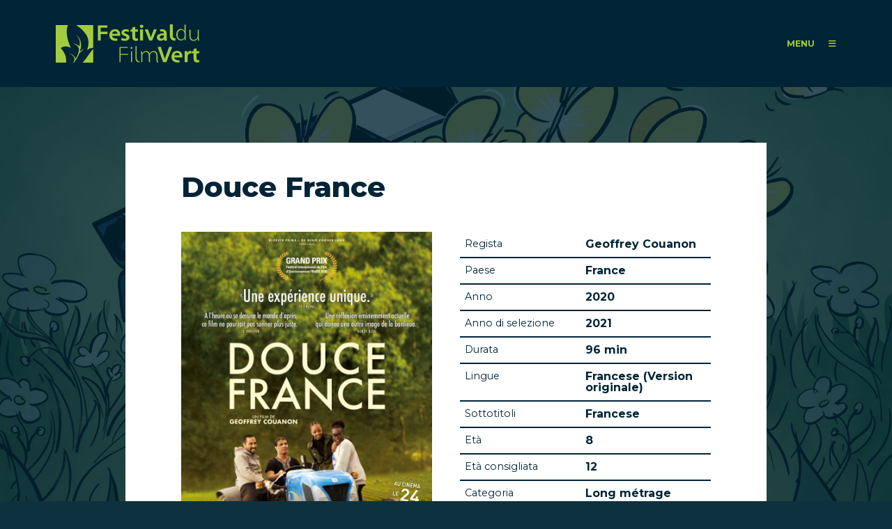

--- FILE ---
content_type: text/html; charset=utf-8
request_url: https://festivaldufilmvert.ch/it/films/douce-france
body_size: 74702
content:
<!DOCTYPE html PUBLIC "-//W3C//DTD XHTML+RDFa 1.0//EN"
  "http://www.w3.org/MarkUp/DTD/xhtml-rdfa-1.dtd">
<html xmlns="http://www.w3.org/1999/xhtml" xml:lang="it" version="XHTML+RDFa 1.0" dir="ltr"
  xmlns:content="http://purl.org/rss/1.0/modules/content/"
  xmlns:dc="http://purl.org/dc/terms/"
  xmlns:foaf="http://xmlns.com/foaf/0.1/"
  xmlns:rdfs="http://www.w3.org/2000/01/rdf-schema#"
  xmlns:sioc="http://rdfs.org/sioc/ns#"
  xmlns:sioct="http://rdfs.org/sioc/types#"
  xmlns:skos="http://www.w3.org/2004/02/skos/core#"
  xmlns:xsd="http://www.w3.org/2001/XMLSchema#">

<head profile="http://www.w3.org/1999/xhtml/vocab">
  <meta http-equiv="Content-Type" content="text/html; charset=utf-8" />
<meta name="generator" content="Drupal 7 (https://www.drupal.org)" />
<link rel="canonical" href="https://festivaldufilmvert.ch/it/films/douce-france" />
<link rel="shortlink" href="https://festivaldufilmvert.ch/it/node/4222" />
<meta property="og:site_name" content="FFV - Festival du Film Vert" />
<meta property="og:type" content="article" />
<meta property="og:url" content="https://festivaldufilmvert.ch/it/films/douce-france" />
<meta property="og:title" content="Douce France" />
<meta name="twitter:card" content="summary" />
<meta name="twitter:title" content="Douce France" />
  <meta name="viewport" content="width=device-width, initial-scale=1.0">
  <title>Douce France | FFV - Festival du Film Vert</title>
  <link rel="preconnect" href="https://fonts.googleapis.com">
  <link rel="preconnect" href="https://fonts.gstatic.com" crossorigin>
  <link href="https://fonts.googleapis.com/css2?family=Montserrat:ital,wght@0,400;0,500;0,700;0,800;1,400;1,500;1,700&display=swap" rel="stylesheet">
  <script src="https://kit.fontawesome.com/9c49231b49.js" crossorigin="anonymous"></script>
  <link rel="apple-touch-icon" sizes="57x57" href="/sites/all/themes/ffv/favicons/apple-touch-icon-57x57.png">
  <link rel="apple-touch-icon" sizes="60x60" href="/sites/all/themes/ffv/favicons/apple-touch-icon-60x60.png">
  <link rel="apple-touch-icon" sizes="72x72" href="/sites/all/themes/ffv/favicons/apple-touch-icon-72x72.png">
  <link rel="apple-touch-icon" sizes="76x76" href="/sites/all/themes/ffv/favicons/apple-touch-icon-76x76.png">
  <link rel="apple-touch-icon" sizes="114x114" href="/sites/all/themes/ffv/favicons/apple-touch-icon-114x114.png">
  <link rel="apple-touch-icon" sizes="120x120" href="/sites/all/themes/ffv/favicons/apple-touch-icon-120x120.png">
  <link rel="apple-touch-icon" sizes="144x144" href="/sites/all/themes/ffv/favicons/apple-touch-icon-144x144.png">
  <link rel="apple-touch-icon" sizes="152x152" href="/sites/all/themes/ffv/favicons/apple-touch-icon-152x152.png">
  <link rel="apple-touch-icon" sizes="180x180" href="/sites/all/themes/ffv/favicons/apple-touch-icon-180x180.png">
  <link rel="icon" type="image/png" href="/sites/all/themes/ffv/favicons/favicon-32x32.png" sizes="32x32">
  <link rel="icon" type="image/png" href="/sites/all/themes/ffv/favicons/favicon-194x194.png" sizes="194x194">
  <link rel="icon" type="image/png" href="/sites/all/themes/ffv/favicons/favicon-96x96.png" sizes="96x96">
  <link rel="icon" type="image/png" href="/sites/all/themes/ffv/favicons/android-chrome-192x192.png" sizes="192x192">
  <link rel="icon" type="image/png" href="/sites/all/themes/ffv/favicons/favicon-16x16.png" sizes="16x16">
  <link rel="manifest" href="/sites/all/themes/ffv/favicons/manifest.json">
  <link rel="shortcut icon" href="/sites/all/themes/ffv/favicons/favicon.ico">
  <meta name="msapplication-TileColor" content="#a1cd3b">
  <meta name="msapplication-TileImage" content="/sites/all/themes/ffv/favicons/mstile-144x144.png">
  <meta name="msapplication-config" content="/sites/all/themes/ffv/favicons/browserconfig.xml">
  <meta name="theme-color" content="#a1cd3b">
  <style type="text/css" media="all">
@import url("https://festivaldufilmvert.ch/modules/system/system.messages.css?t92fzz");
</style>
<style type="text/css" media="all">
@import url("https://festivaldufilmvert.ch/modules/field/theme/field.css?t92fzz");
@import url("https://festivaldufilmvert.ch/sites/all/modules/views/css/views.css?t92fzz");
@import url("https://festivaldufilmvert.ch/sites/all/modules/media/modules/media_wysiwyg/css/media_wysiwyg.base.css?t92fzz");
</style>
<style type="text/css" media="all">
@import url("https://festivaldufilmvert.ch/sites/all/modules/colorbox/styles/plain/colorbox_style.css?t92fzz");
@import url("https://festivaldufilmvert.ch/sites/all/modules/ctools/css/ctools.css?t92fzz");
@import url("https://festivaldufilmvert.ch/sites/all/modules/panels/css/panels.css?t92fzz");
@import url("https://festivaldufilmvert.ch/modules/locale/locale.css?t92fzz");
@import url("https://festivaldufilmvert.ch/sites/all/modules/panels/plugins/layouts/onecol/onecol.css?t92fzz");
</style>

<!--[if lte IE 7]>
<style type="text/css" media="all">
@import url("https://festivaldufilmvert.ch/sites/all/themes/tao/ie.css?t92fzz");
</style>
<![endif]-->
<style type="text/css" media="all">
@import url("https://festivaldufilmvert.ch/sites/all/themes/ffv/css/reset.css?t92fzz");
@import url("https://festivaldufilmvert.ch/sites/all/themes/ffv/css/base.css?t92fzz");
@import url("https://festivaldufilmvert.ch/sites/all/themes/ffv/css/ffv.css?t92fzz");
@import url("https://festivaldufilmvert.ch/sites/all/themes/ffv/slick/slick.css?t92fzz");
</style>
<style type="text/css" media="screen">
@import url("https://festivaldufilmvert.ch/sites/all/themes/ffv/css/drupal.css?t92fzz");
</style>
  <script type="text/javascript" src="https://festivaldufilmvert.ch/sites/default/files/js/js_6UR8aB1w5-y_vdUUdWDWlX2QhWu_qIXlEGEV48YgV-c.js"></script>
<script type="text/javascript" src="https://festivaldufilmvert.ch/sites/default/files/js/js_gHk2gWJ_Qw_jU2qRiUmSl7d8oly1Cx7lQFrqcp3RXcI.js"></script>
<script type="text/javascript" src="https://festivaldufilmvert.ch/sites/default/files/js/js_H2G91L2ivcIMzopN3ZAe7rSxD5pT8Zxz0GkVZt_mLjs.js"></script>
<script type="text/javascript" src="https://festivaldufilmvert.ch/sites/default/files/js/js_l9HsG9TIjP7cTIsJKxlwcRh_wVll8r01HT-k0aEu5h8.js"></script>
<script type="text/javascript">
<!--//--><![CDATA[//><!--
jQuery.extend(Drupal.settings, {"basePath":"\/","pathPrefix":"it\/","setHasJsCookie":0,"ajaxPageState":{"theme":"ffv","theme_token":"sSRMqu2ChQ5A9u6oZruueGGTlmzUapwpi86_9QxJ1Ak","js":{"sites\/all\/modules\/jquery_update\/replace\/jquery\/2.2\/jquery.min.js":1,"misc\/jquery-extend-3.4.0.js":1,"misc\/jquery-html-prefilter-3.5.0-backport.js":1,"misc\/jquery.once.js":1,"misc\/drupal.js":1,"sites\/all\/modules\/jquery_update\/js\/jquery_browser.js":1,"sites\/all\/modules\/entityreference\/js\/entityreference.js":1,"public:\/\/languages\/it_67BL9t95GUKxeSR75zx-Hp7SKmxaBxaEMQB2QhteaN0.js":1,"sites\/all\/libraries\/colorbox\/jquery.colorbox-min.js":1,"sites\/all\/modules\/colorbox\/js\/colorbox.js":1,"sites\/all\/modules\/colorbox\/styles\/plain\/colorbox_style.js":1,"sites\/all\/modules\/field_group\/field_group.js":1,"sites\/all\/themes\/ffv\/slick\/slick.js":1,"sites\/all\/themes\/ffv\/js\/main.js":1},"css":{"modules\/system\/system.messages.css":1,"modules\/field\/theme\/field.css":1,"sites\/all\/modules\/views\/css\/views.css":1,"sites\/all\/modules\/media\/modules\/media_wysiwyg\/css\/media_wysiwyg.base.css":1,"sites\/all\/modules\/colorbox\/styles\/plain\/colorbox_style.css":1,"sites\/all\/modules\/ctools\/css\/ctools.css":1,"sites\/all\/modules\/panels\/css\/panels.css":1,"modules\/locale\/locale.css":1,"sites\/all\/modules\/panels\/plugins\/layouts\/onecol\/onecol.css":1,"sites\/all\/themes\/tao\/ie.css":1,"sites\/all\/themes\/tao\/reset.css":1,"sites\/all\/themes\/tao\/base.css":1,"sites\/all\/themes\/ffv\/css\/reset.css":1,"sites\/all\/themes\/ffv\/css\/base.css":1,"sites\/all\/themes\/ffv\/css\/ffv.css":1,"sites\/all\/themes\/ffv\/slick\/slick.css":1,"sites\/all\/themes\/ffv\/vuejs\/dist\/css\/app.css":1,"sites\/all\/themes\/tao\/drupal.css":1,"sites\/all\/themes\/ffv\/css\/drupal.css":1}},"colorbox":{"transition":"elastic","speed":"350","opacity":"0.85","slideshow":false,"slideshowAuto":true,"slideshowSpeed":"2500","slideshowStart":"start slideshow","slideshowStop":"stop slideshow","current":"{current} \/ {total}","previous":"\u00ab Prev","next":"Next \u00bb","close":"Close","overlayClose":true,"returnFocus":true,"maxWidth":"98%","maxHeight":"98%","initialWidth":"300","initialHeight":"250","fixed":true,"scrolling":true,"mobiledetect":false,"mobiledevicewidth":"480px","file_public_path":"\/sites\/default\/files","specificPagesDefaultValue":"admin*\nimagebrowser*\nimg_assist*\nimce*\nnode\/add\/*\nnode\/*\/edit\nprint\/*\nprintpdf\/*\nsystem\/ajax\nsystem\/ajax\/*"},"field_group":{"html-element":"full"},"better_exposed_filters":{"views":{"films":{"displays":{"panel_pane_2":{"filters":[]}}},"search":{"displays":{"panel_pane_1":{"filters":[]},"panel_pane_2":{"filters":[]},"panel_pane_5":{"filters":[]},"panel_pane_4":{"filters":[]}}},"listes_des_sponsors":{"displays":{"panel_pane_4":{"filters":[]}}}}}});
//--><!]]>
</script>
</head>
<body class="html not-front not-logged-in no-sidebars page-node page-node- page-node-4222 node-type-film user-role-anonymous-user p-film i18n-it tao" >
  <div id="skip-link">
    <a href="#main-content" class="element-invisible element-focusable">Salta al contenuto principale</a>
  </div>
    <div class="page">

  
  <header class="page-header">
    <div class="page-header-inner">
              <h1 class="site-name"><a href="/it">FFV - Festival du Film Vert</a></h1>
            <div class="main-menu-open" id="main-menu-open">
        <span>MENU</span>
        <i class="fa-solid fa-bars"></i>
      </div>
          </div>
  </header>

      <div class="page-menu" id="page-menu">
      <div class="page-menu-inner">
        <div class="region region-menu-header">
          <div class="region-menu-header-inner">
                          <h1 class="site-name"><a href="/it">FFV - Festival du Film Vert</a></h1>
                        <div class="main-menu-close">
              <span>close</span>
              <i class="fa-solid fa-xmark"></i>
            </div>
          </div>
        </div>
        <div class="region-menu-wrapper">
            <div class="region region-menu">
    
<div id="block-panels-mini-search-data" class="block block-panels-mini">
  
  
  
  
      <div class="block-content clearfix"><div class="panel-display panel-1col clearfix" id="mini-panel-search_data">
  <div class="panel-panel panel-col">
    <div><div class="panel-pane pane-views-panes pane-search-panel-pane-1"  >
  
      
  
  <div class="pane-content">
    <div class="view view-search view-id-search view-display-id-panel_pane_1 view-dom-id-277d3fc3ea348d066ff67b8e249cfd4c">
        
  
  
      <div class="view-content">
      <script type='text/javascript'>
            Drupal.views_data = Drupal.views_data || [];
            Drupal.views_data.push({"places":[{"place":{"id":"6838","title":"Cin\u00e9ma Le Patio \u00e0 Gex","path":"\/it\/programme\/2025\/cinema-patio-a-gex","body":"<p>Places : 100<\/p>\n<p>Tel : +33 4 50 41 89 49<\/p>\n","situation":"Francia\nAin\nGex\n","zip":"01170","dates":"da 2024-03-20 00:00:00 a 2024-03-21 00:00:00","ticketting":null,"lang":""}},{"place":{"id":"6851","title":"Cin\u00e9ma Star \u00e0 Strasbourg","path":"\/it\/programme\/2025\/cinema-star-a-strasbourg","body":"<p>Suivez les \u00e9v\u00e9nements du FFV dans la r\u00e9gion de Strasbourg sur <a href=\"https:\/\/mamot.fr\/@ffv_strasbourg\">Mastodon<\/a>.<\/p>\n<p>Nombre de places : 135<\/p>\n<p>Tel.\u00a0+33 3 88 22 20 83<\/p>\n","situation":"Francia\nBas-Rhin\nStrasbourg\n","zip":"67000","dates":"da 2025-03-04 00:00:00 a 2025-03-18 00:00:00","ticketting":null,"lang":""}},{"place":{"id":"6850","title":"Eglise de Kolbsheim","path":"\/it\/programme\/2025\/eglise-kolbsheim","body":"<p>Places dans la salle\u00a0: 100<br \/>\n\tTel :\u00a0+33 6 71 85 59 76<\/p>\n","situation":"Francia\nBas-Rhin\nStrasbourg\n","zip":"67120","dates":"2025-03-29 00:00:00","ticketting":null,"lang":""}},{"place":{"id":"6876","title":"Salles des f\u00eates de Bons-en-Chablais","path":"\/it\/programme\/2025\/salles-fetes-bons-chablais","body":"<p>Nb de places dans la salle : 250 places<\/p>\n","situation":"Francia\nHaute Savoie\nBons-en-Chablais\n","zip":"74890","dates":"2025-04-04 00:00:00","ticketting":null,"lang":""}},{"place":{"id":"6880","title":"Salle des f\u00eates de Brenthonne","path":"\/it\/programme\/2025\/salle-fetes-brenthonne","body":"<p>Nb de places dans la salle : 200 places<\/p>\n","situation":"Francia\nHaute Savoie\nBrenthonne\n","zip":"74890","dates":"2025-04-05 00:00:00","ticketting":null,"lang":""}},{"place":{"id":"6803","title":"Salle Polyvalente de Cernex","path":"\/it\/programme\/2025\/salle-polyvalente-cernex","body":"<p>Partenariat d\u2019associations :<br \/>\n\tMJC du Vuache, MJC Viry, Apollon74, Sal\u00e8ve Vivant, Local terre&amp;Co, commune de Valleiry, APEF et Maison des Habitants St Julien<\/p>\n","situation":"Francia\nHaute Savoie\nCernex\n","zip":"74350","dates":"2025-04-01 00:00:00","ticketting":null,"lang":""}},{"place":{"id":"6731","title":"Cin\u00e9ma Vox","path":"\/it\/programme\/2025\/cinema-vox","body":"<p>270 places dans la grande salle<\/p>\n<p>Tel.\u00a004 50 53 03 39<\/p>\n","situation":"Francia\nHaute Savoie\nChamonix\n","zip":"74400","dates":"da 2025-03-01 00:00:00 a 2025-04-06 00:00:00","ticketting":null,"lang":""}},{"place":{"id":"6892","title":"Espace Animation \u00e0 les Houches","path":"\/it\/programme\/2025\/espace-animation-a-houches","body":"<p>Nb de places dans la salle\u00a0:100 places<\/p>\n<p>Tel.\u00a006 70 09 14 94<\/p>\n","situation":"Francia\nHaute Savoie\nChamonix\n","zip":"74310","dates":"2025-03-23 00:00:00","ticketting":null,"lang":""}},{"place":{"id":"6878","title":"Salle Otrement Chens sur Leman","path":"\/it\/programme\/2025\/salle-otrement-chens-leman","body":"<p>300 places<\/p>\n","situation":"Francia\nHaute Savoie\nChens Sur L\u00e9man\n","zip":"74140","dates":"da 2025-03-29 00:00:00 a 2025-03-30 00:00:00","ticketting":null,"lang":""}},{"place":{"id":"6807","title":"Salle des f\u00eates de Collonges\/Sal\u00e8ve","path":"\/it\/programme\/2025\/salle-fetes-collongessaleve","body":"<p><strong>Salle des f\u00eates, espace omnisport de Collonges-sous-Sal\u00e8ve<\/strong><\/p>\n<p>Partenariat d\u2019associations :<br \/>\n\tMJC du Vuache, MJC Viry, Apollon74, Sal\u00e8ve Vivant, Local terre&amp;Co, commune de Valleiry, APEF et Maison des Habitants St Julien<\/p>\n","situation":"Francia\nHaute Savoie\nCollonges-sous-Sal\u00e8ve\n","zip":"74160","dates":"2025-03-20 00:00:00","ticketting":null,"lang":""}},{"place":{"id":"6879","title":"2025 Cin\u00e9ma L\u2019Espace Cin\u00e9ma de Douvaine","path":"\/it\/programme\/2025\/2025-cinema-lespace-cinema-douvaine","body":"<p>220\u00a0places<\/p>\n<p>Projections en partenariat avec Thonon-agglom\u00e9ration, dans le cadre du Printemps des Coquelicots.<\/p>\n","situation":"Francia\nHaute Savoie\nDouvaine\n","zip":"74140","dates":"2025-04-15 00:00:00","ticketting":null,"lang":""}},{"place":{"id":"6881","title":"Mairie de Loisin","path":"\/it\/programme\/2025\/mairie-loisin","body":"<p>Nb de places dans la salle : 40<\/p>\n","situation":"Francia\nHaute Savoie\nLoisin\n","zip":"74140","dates":"2025-03-14 00:00:00","ticketting":null,"lang":""}},{"place":{"id":"6882","title":"Mairie de Massongy","path":"\/it\/programme\/2025\/mairie-massongy","body":"<p>Places dans la salle\u00a0: 40<\/p>\n","situation":"Francia\nHaute Savoie\nMassongy\n","zip":"74140","dates":"2025-03-21 00:00:00","ticketting":null,"lang":""}},{"place":{"id":"6883","title":"Salle des f\u00eates du centre-village de Messery","path":"\/it\/programme\/2025\/salle-fetes-du-centre-village-messery","body":"<p>Nb de places dans la salle\u00a0: 200<\/p>\n","situation":"Francia\nHaute Savoie\nMessery\n","zip":"74140","dates":"2025-03-22 00:00:00","ticketting":null,"lang":""}},{"place":{"id":"6806","title":"Salle des f\u00eates de Pr\u00e9silly","path":"\/it\/programme\/2025\/salle-fetes-presilly","body":"<p>Partenariat d\u2019associations :<br \/>\n\tMJC du Vuache, MJC Viry, Apollon74, Sal\u00e8ve Vivant, Local terre&amp;Co, commune de Valleiry, APEF et Maison des Habitants St Julien<\/p>\n","situation":"Francia\nHaute Savoie\nP\u00e9silly\n","zip":"74160","dates":"2025-03-14 00:00:00","ticketting":null,"lang":""}},{"place":{"id":"6809","title":"L\u2019Arande \u00e0 Saint Julien-en-Genevois","path":"\/it\/programme\/2025\/larande-a-saint-julien-genevois","body":"<p>T\u00e9l. 04 50 43 63 66<\/p>\n<p>Partenariat d\u2019associations\u00a0:<br \/>\n\tMJC du Vuache, MJC Viry, Apollon74, Sal\u00e8ve Vivant, Local terre&amp;Co, commune de Valleiry, APEF et Maison des Habitants St Julien<\/p>\n","situation":"Francia\nHaute Savoie\nSaint-Julien-en-Genevois\n","zip":"74160","dates":"2025-04-03 00:00:00","ticketting":null,"lang":""}},{"place":{"id":"6810","title":"Maison des habitants \u00e0 Saint-Julien-en-Genevois","path":"\/it\/programme\/2025\/maison-habitants-a-saint-julien-genevois","body":"<p>Tel. 06 16 40 02 42<\/p>\n<p>Partenariat d\u2019associations : MJC Viry, du Vuache, Maison des Habitants, Apollon 74, , Sal\u00e8ve vivant, , Commune d'Archamps, Cernex et Valleiry\u00a0\u00a0<\/p>\n","situation":"Francia\nHaute Savoie\nSaint-Julien-en-Genevois\n","zip":"74160","dates":"2025-04-12 00:00:00","ticketting":null,"lang":""}},{"place":{"id":"6884","title":"Centre de l\u2019\u00c9toile \u00e0 Thonon-Les-Bains","path":"\/it\/programme\/2025\/centre-letoile-a-thonon-bains","body":"<p>Nb de places dans la salle : 250 places<\/p>\n","situation":"Francia\nHaute Savoie\nThonon\n","zip":"74200","dates":"da 2025-03-20 00:00:00 a 2025-04-10 00:00:00","ticketting":null,"lang":""}},{"place":{"id":"6808","title":"Espace Albert Fol \u00e0 Valleiry","path":"\/it\/programme\/2025\/espace-albert-fol-a-valleiry","body":"<p>T\u00e9l. 04 50 04 30 29\u00a0<\/p>\n<p>Partenariat d\u2019associations\u00a0:<br \/>\n\tMJC du Vuache, MJC Viry, Apollon74, Sal\u00e8ve Vivant, Local terre&amp;Co, commune de Valleiry, APEF et Maison des Habitants St Julien<\/p>\n","situation":"Francia\nHaute Savoie\nValleiry\n","zip":"74520","dates":"2025-03-27 00:00:00","ticketting":null,"lang":""}},{"place":{"id":"6885","title":"Le Damier \u00e0 Veigy-Foncenex","path":"\/it\/programme\/2025\/damier-a-veigy-foncenex","body":"<p>Nb de places dans la salle\u00a0: 400<\/p>\n","situation":"Francia\nHaute Savoie\nVeigy-Foncenex\n","zip":"74140","dates":"2025-04-08 00:00:00","ticketting":null,"lang":""}},{"place":{"id":"6804","title":"MJC L'ellipse, Salle Polyvalente de Viry","path":"\/it\/programme\/2025\/mjc-lellipse-salle-polyvalente-viry","body":"<p>T\u00e9l :\u00a004 50 74 57 49<\/p>\n<p>Partenariat d\u2019associations :<br \/>\n\tMJC du Vuache, MJC Viry, Apollon74, Sal\u00e8ve Vivant, Local terre&amp;Co, commune de Valleiry, APEF et Maison des Habitants St Julien<\/p>\n","situation":"Francia\nHaute Savoie\nViry\n","zip":"74580","dates":"2025-04-10 00:00:00","ticketting":null,"lang":""}},{"place":{"id":"6805","title":"L\u2019\u00e9tincelle \u00e0 Vulbens","path":"\/it\/programme\/2025\/letincelle-a-vulbens","body":"<p>Partenariat d\u2019associations :<br \/>\n\tMJC du Vuache, MJC Viry, Apollon74, Sal\u00e8ve Vivant, Local terre&amp;Co, commune de Valleiry, APEF et Maison des Habitants St Julien<\/p>\n","situation":"Francia\nHaute Savoie\nVulbens\n","zip":"74520","dates":"2025-03-24 00:00:00","ticketting":null,"lang":""}},{"place":{"id":"6825","title":"Cin\u00e9ma les Quinsonnets aux Rousses","path":"\/it\/programme\/2025\/cinema-quinsonnets-aux-rousses","body":"<p>Nb de places dans la salle\u00a0: 91 (petite salle) 185 (grande salle)<\/p>\n","situation":"Francia\nJura\nLes Rousses\n","zip":"39220","dates":"da 2025-04-11 00:00:00 a 2025-04-12 00:00:00","ticketting":null,"lang":""}},{"place":{"id":"6812","title":"Cin\u00e9ma Le Select de Granville","path":"\/it\/programme\/2025\/cinema-select-granville","body":"<p>Nb de places dans la salle\u00a0: 220<\/p>\n<p>T\u00e9l\u00e9phone site\u00a0: 02 33 50 00 27<\/p>\n","situation":"Francia\nNormandie\nGranville\n","zip":"50400","dates":"da 2025-03-11 00:00:00 a 2025-04-08 00:00:00","ticketting":null,"lang":""}},{"place":{"id":"6841","title":"Salle des f\u00eates de Peymeinade","path":"\/it\/programme\/2025\/salle-fetes-peymeinade","body":"<p>Nb de places dans la salle\u00a0: 140<\/p>\n","situation":"Francia\nProvence-Alpes-C\u00f4te d'Azur\nPeymeinade\n","zip":"06530","dates":"da 2025-04-01 00:00:00 a 2025-04-04 00:00:00","ticketting":null,"lang":""}},{"place":{"id":"6762","title":"Salle Audio - Les Bobines de Cr\u00e9mieu","path":"\/it\/programme\/2025\/salle-audio-bobines-cremieu","body":"<p>Nb de places dans la salle\u00a0: 80<\/p>\n","situation":"Francia\nRh\u00f4ne Alpes\nCr\u00e9mieu\n","zip":"38460","dates":"da 2025-04-09 00:00:00 a 2025-04-12 00:00:00","ticketting":null,"lang":""}},{"place":{"id":"6729","title":"Filmpodium Biel\/Bienne","path":"\/it\/programme\/2025\/filmpodium-bielbienne","body":"<p>Nb de places dans la salle: 76 places<\/p>\n","situation":"Svizerra\nBerne\nBienne\n","zip":"2502","dates":"da 2025-03-14 00:00:00 a 2025-03-16 00:00:00","ticketting":null,"lang":""}},{"place":{"id":"6840","title":"Salle communale de Pery-La Heutte","path":"\/it\/programme\/2025\/salle-communale-pery-heutte","body":null,"situation":"Svizerra\nBerne\nPery\n","zip":"2603","dates":"da 2025-03-01 00:00:00 a 2025-03-02 00:00:00","ticketting":null,"lang":""}},{"place":{"id":"6792","title":"Salle associative \"Les L\u00e9vanches\" de Charmey","path":"\/it\/programme\/2025\/salle-associative-levanches-charmey","body":"<p>Salle : 264 places<\/p>\n<p>Tel.\u00a0079 102 83 24<\/p>\n","situation":"Svizerra\nFribourg\nCharmey\n","zip":"1637","dates":"da 2025-04-05 00:00:00 a 2025-04-06 00:00:00","ticketting":null,"lang":""}},{"place":{"id":"6764","title":"CO Domdidier","path":"\/it\/programme\/2025\/co-domdidier","body":"<p>Nb de places dans la salle\u00a0: 190<\/p>\n<p>\u00a0<\/p>\n<p>Bar et petite restauration sur place.<\/p>\n<p>Repas chaud samedi midi.<\/p>\n","situation":"Svizerra\nFribourg\nDomdidier\n","zip":"1564","dates":"da 2025-04-03 00:00:00 a 2025-04-05 00:00:00","ticketting":null,"lang":""}},{"place":{"id":"6793","title":"Cin\u00e9ma Korso \u00e0 Fribourg","path":"\/it\/programme\/2025\/cinema-korso-a-fribourg","body":"<p>Bus : Arr\u00eat \u00ab Fries \u00bb, Ligne 1 et 8 depuis la gare CFF<\/p>\n","situation":"Svizerra\nFribourg\nFribourg\n","zip":"1700","dates":"da 2025-03-06 00:00:00 a 2025-03-09 00:00:00","ticketting":null,"lang":""}},{"place":{"id":"6795","title":"Cin\u00e9ma Rex \u00e0 Fribourg","path":"\/it\/programme\/2025\/cinema-rex-a-fribourg","body":"<p>Nombre de places : 110 (Rex 3) et 286 (Rex 1)<\/p>\n<p>Vente de boissons et en-cas<\/p>\n","situation":"Svizerra\nFribourg\nFribourg\n","zip":"1700","dates":"da 2025-03-06 00:00:00 a 2025-03-09 00:00:00","ticketting":null,"lang":""}},{"place":{"id":"6796","title":"La Spirale \u00e0 Fribourg","path":"\/it\/programme\/2025\/spirale-a-fribourg","body":null,"situation":"Svizerra\nFribourg\nFribourg\n","zip":"1700","dates":"da 2025-02-23 00:00:00 a 2025-04-13 00:00:00","ticketting":null,"lang":""}},{"place":{"id":"6794","title":"Salle commune de l'Ecole de Ch\u00e2teau-d'Eau \u00e0 Marly","path":"\/it\/programme\/2025\/salle-commune-lecole-chateau-deau-a-marly","body":null,"situation":"Svizerra\nFribourg\nMarly\n","zip":"1723","dates":"2025-04-05 00:00:00","ticketting":null,"lang":""}},{"place":{"id":"6797","title":"Salle Mol\u00e9son du \"Carr\u00e9 d'As\" \u00e0 Romont","path":"\/it\/programme\/2025\/salle-moleson-du-carre-das-a-romont","body":"<p>Nombre de places : 150<\/p>\n<p>T\u00e9l. : 076 309 44 28<\/p>\n<p><strong>Stand de boissons et p\u00e2tisseries<\/strong><\/p>\n","situation":"Svizerra\nFribourg\nRomont\n","zip":"1680","dates":"2025-04-05 00:00:00","ticketting":null,"lang":""}},{"place":{"id":"6798","title":"Salle des Remparts de Rue","path":"\/it\/programme\/2025\/salle-remparts-rue","body":"<p>Nombre de places : 60<\/p>\n","situation":"Svizerra\nFribourg\nRue\n","zip":"1673","dates":"da 2025-03-14 00:00:00 a 2025-03-15 00:00:00","ticketting":null,"lang":""}},{"place":{"id":"6862","title":"Compesi\u00e8res, salle polyvalente de Bardonnex","path":"\/it\/programme\/2025\/compesieres-salle-polyvalente-bardonnex","body":"<p>Arr\u00eat \u00abCompesi\u00e8res\u00bb (bus 46)<\/p>\n","situation":"Svizerra\nGen\u00e8ve\nBardonnex\n","zip":"1257","dates":"da 2025-03-14 00:00:00 a 2025-03-16 00:00:00","ticketting":null,"lang":""}},{"place":{"id":"6863","title":"La Bossenaz \u00e0 Croix-de-Rozon","path":"\/it\/programme\/2025\/bossenaz-a-croix-rozon","body":"<p>Nb de places dans la salle : 40<\/p>\n","situation":"Svizerra\nGen\u00e8ve\nBardonnex\n","zip":"1257","dates":"2025-03-16 00:00:00","ticketting":null,"lang":""}},{"place":{"id":"6799","title":"Cin\u00e9ma Bio","path":"\/it\/programme\/2025\/cinema-bio","body":"<p>Nombre de places : 194 places<\/p>\n<p>Tel :<strong> <\/strong>022 301 54 43<\/p>\n","situation":"Svizerra\nGen\u00e8ve\nCarouge\n","zip":"1227","dates":"2025-04-02 00:00:00","ticketting":null,"lang":""}},{"place":{"id":"6800","title":"Salle des f\u00eates de Carouge","path":"\/it\/programme\/2025\/salle-fetes-carouge","body":null,"situation":"Svizerra\nGen\u00e8ve\nCarouge\n","zip":"1227","dates":"2025-04-09 00:00:00","ticketting":null,"lang":""}},{"place":{"id":"6801","title":"Chapelle de Collex-Bossy","path":"\/it\/programme\/2025\/chapelle-collex-bossy","body":"<p>Le saviez-vous ?<\/p>\n<p>Une colonie de chauves-souris \u00e0 enjeux g\u00eete dans les combles de l'\u00e9glise de Collex-Bossy depuis plusieurs ann\u00e9es maintenant. L\u2019association CCO Gen\u00e8ve suit cette colonie chaque ann\u00e9e et travaille \u00e9galement sur les effets de la pollution lumineuse sur la biodiversit\u00e9 de mani\u00e8re g\u00e9n\u00e9rale. Nous vous invitons apr\u00e8s la discussion \u00e0 vous balader autour de l'\u00e9glise et peut-\u00eatre avoir la chance de rep\u00e9rer des chauves-souris.<\/p>\n","situation":"Svizerra\nGen\u00e8ve\nCollex-Bossy\n","zip":"1239","dates":"2025-04-06 00:00:00","ticketting":null,"lang":""}},{"place":{"id":"6872","title":"Salle Le Pressoir, Confignon","path":"\/it\/programme\/2025\/salle-pressoir-confignon","body":null,"situation":"Svizerra\nGen\u00e8ve\nConfignon\n","zip":"1238","dates":"2025-04-01 00:00:00","ticketting":null,"lang":""}},{"place":{"id":"8119","title":"Salle polyvalente de Cressy Plus","path":"\/it\/programme\/2025\/salle-polyvalente-cressy-plus","body":null,"situation":"Svizerra\nGen\u00e8ve\nConfignon\n","zip":"1232","dates":"2025-04-03 00:00:00","ticketting":null,"lang":""}},{"place":{"id":"6867","title":"Cinelux \u00e0 Gen\u00e8ve","path":"\/it\/programme\/2025\/cinelux-a-geneve","body":"<p>Places : 106 places<\/p>\n<p>Tel :\u00a0022 329 45 02<\/p>\n<p>Mail :\u00a0<a href=\"mailto:contact@cinelux.ch\">contact@cinelux.ch<\/a><\/p>\n","situation":"Svizerra\nGen\u00e8ve\nGen\u00e8ve\n","zip":"1205","dates":"da 2025-03-26 00:00:00 a 2025-04-06 00:00:00","ticketting":"https:\/\/cinelux.ticketack.com\/screening\/all","lang":""}},{"place":{"id":"6865","title":"Cin\u00e9ma Le City","path":"\/it\/programme\/2025\/cinema-city","body":"<p>Nb de places dans la salle\u00a0: 180<\/p>\n<p>Billetterie du cin\u00e9ma<\/p>\n<p>Tel: 022 736 89 20<\/p>\n<p>Il y a un acc\u00e8s handicap\u00e9.<br \/>\n\tPlus d'informations\u00a0concernant l'accessibilit\u00e9 de notre cin\u00e9ma sur :\u00a0<a href=\"https:\/\/culture-accessible.ch\/lieux\/le-city\">https:\/\/culture-accessible.ch\/lieux\/le-city<\/a><\/p>\n","situation":"Svizerra\nGen\u00e8ve\nGen\u00e8ve\n","zip":"1207","dates":"da 2025-03-25 00:00:00 a 2025-04-08 00:00:00","ticketting":null,"lang":""}},{"place":{"id":"6864","title":"Graduate Institute (IHEID) \u00e0 Gen\u00e8ve","path":"\/it\/programme\/2025\/graduate-institute-iheid-a-geneve","body":"<p>Nb de places dans la salle\u00a0: 92<\/p>\n<p><a href=\"https:\/\/www.graduateinstitute.ch\/sites\/internet\/files\/2021-03\/A2_Ang.pdf\">Plan d'acc\u00e8s ici<\/a><\/p>\n<p>Le nombre de place \u00e9tant restreint, inscription fortement recommand\u00e9es <a href=\"https:\/\/forms.gle\/u2fuTQquhWQKFqXj8\">sur ce formulaire<\/a>.<\/p>\n<p><em>Seats are limited! Registration is required, <a href=\"http:\/\/forms.gle\/u2fuTQquhWQKFqXj8\">on this form<\/a>.<\/em><\/p>\n","situation":"Svizerra\nGen\u00e8ve\nGen\u00e8ve\n","zip":"1202","dates":"2025-03-20 00:00:00","ticketting":null,"lang":""}},{"place":{"id":"6870","title":"HUG - CINEMEA","path":"\/it\/programme\/2025\/hug-cinemea","body":"<p>Places dans la salle: 190<\/p>\n<p>Pas de billetterie - acc\u00e8s gratuit<br \/>\n\tTel :\u00a0022 372 33 11<\/p>\n","situation":"Svizerra\nGen\u00e8ve\nGen\u00e8ve\n","zip":"1205","dates":"2025-03-27 00:00:00","ticketting":null,"lang":""}},{"place":{"id":"8121","title":"HUG - H\u00f4pitaux Universitaires de Gen\u00e8ve ","path":"\/it\/programme\/2025\/hug-hopitaux-universitaires-geneve","body":"<p>Pas de billetterie - acc\u00e8s gratuit<br \/>\n\t\u00a0<\/p>\n","situation":"Svizerra\nGen\u00e8ve\nGen\u00e8ve\n","zip":"1205","dates":"2025-04-07 00:00:00","ticketting":null,"lang":""}},{"place":{"id":"6802","title":"MEG","path":"\/it\/programme\/2025\/geneve-meg","body":"<p>T\u00e9l : 022 418 45 50<\/p>\n<p>\u00a0<\/p>\n","situation":"Svizerra\nGen\u00e8ve\nGen\u00e8ve\n","zip":"1205","dates":"2025-04-06 00:00:00","ticketting":null,"lang":""}},{"place":{"id":"7630","title":"UniMail \u00e0 Gen\u00e8ve","path":"\/it\/programme\/2025\/unimail-a-geneve","body":"<p>Arr\u00eat \"Uni-Mail\" (trams 15, 17, bus 91)<\/p>\n","situation":"Svizerra\nGen\u00e8ve\nGen\u00e8ve\n","zip":"1205","dates":"2025-04-03 00:00:00","ticketting":null,"lang":""}},{"place":{"id":"6869","title":"Salle communale des D\u00e9lices de Grand Saconnex","path":"\/it\/programme\/2025\/salle-communale-delices-grand-saconnex","body":"<p>Nb de places dans la salle\u00a0: 100<\/p>\n<p>Tel :\u00a0022 920 99 30<\/p>\n","situation":"Svizerra\nGen\u00e8ve\nGrand-Saconnex\n","zip":"1218","dates":"2025-03-27 00:00:00","ticketting":null,"lang":""}},{"place":{"id":"6868","title":"La D\u00e9pendance","path":"\/it\/programme\/2025\/lancy-dependance","body":"<p>Places dans la salle : 50<\/p>\n<p>\u00a0<\/p>\n","situation":"Svizerra\nGen\u00e8ve\nLancy\n","zip":"1212","dates":"2025-03-26 00:00:00","ticketting":null,"lang":""}},{"place":{"id":"6875","title":"Ferme de la Touvi\u00e8re \u00e0 Meinier","path":"\/it\/programme\/2025\/ferme-touviere-a-meinier","body":"<p>Nombre de places : 70 places<\/p>\n<p>\t<strong>10 films et d\u00e9bats, restauration, animations autour des th\u00e9matiques environnementales, visites et produits de la ferme<\/strong><\/p>\n","situation":"Svizerra\nGen\u00e8ve\nMeinier\n","zip":"1252","dates":"da 2025-04-05 00:00:00 a 2025-04-06 00:00:00","ticketting":null,"lang":""}},{"place":{"id":"6871","title":"Aula de l'Ecole des Boudines \u00e0 Meyrin","path":"\/it\/programme\/2025\/aula-lecole-boudines-a-meyrin","body":"<p>Salle de l'Aula : 150 places<\/p>\n<p>Billetterie locale\u00a0: Oui<\/p>\n<p><strong>Le Festival du Film Vert Gen\u00e8ve \u00e0 Meyrin est organis\u00e9 gr\u00e2ce au soutien de la Ville de Meyrin et au partenariat avec l\u2019association meyrin durable, qui encourage et soutient la mise en place de projets participatifs \u00e0 but non lucratif, \u00e0 caract\u00e8re social, environnemental, \u00e9nerg\u00e9tique et \u00e9conomique, par et pour les Meyrinois, ainsi qu\u2019\u00e0 la Fili\u00e8re Alimentaire des Vergers.<\/strong><\/p>\n","situation":"Svizerra\nGen\u00e8ve\nMeyrin\n","zip":"1217","dates":"2025-03-29 00:00:00","ticketting":null,"lang":""}},{"place":{"id":"6874","title":"Cin\u00e9ma-Th\u00e9\u00e2tre \u00e0 Onex","path":"\/it\/programme\/2025\/cinema-theatre-a-onex","body":null,"situation":"Svizerra\nGen\u00e8ve\nOnex\n","zip":"1213","dates":"2025-04-04 00:00:00","ticketting":null,"lang":""}},{"place":{"id":"6866","title":"La Julienne de Plan-les-Ouates","path":"\/it\/programme\/2025\/julienne-plan-ouates","body":"<p>Sans r\u00e9servation<\/p>\n<p>Prix libre<\/p>\n<p>Restauration : Superfood - Caf\u00e9 julienne<\/p>\n<p>Smashburgers d\u00e8s 18h30<\/p>\n","situation":"Svizerra\nGen\u00e8ve\nPlan-les-Ouates\n","zip":"1228","dates":"da 2025-03-26 00:00:00 a 2025-04-02 00:00:00","ticketting":null,"lang":""}},{"place":{"id":"6873","title":"Ferme du Lignon \u00e0 Vernier","path":"\/it\/programme\/2025\/ferme-du-lignon-a-vernier","body":null,"situation":"Svizerra\nGen\u00e8ve\nVernier\n","zip":"1219","dates":"2025-04-04 00:00:00","ticketting":null,"lang":""}},{"place":{"id":"6822","title":"Cin\u00e9lucarne au Noirmont","path":"\/it\/programme\/2025\/cinelucarne-au-noirmont","body":null,"situation":"Svizerra\nJura\nLe Noirmont\n","zip":"2340","dates":"da 2025-03-16 00:00:00 a 2025-03-21 00:00:00","ticketting":null,"lang":""}},{"place":{"id":"6826","title":"Le Cinoche \u00e0 Moutier","path":"\/it\/programme\/2025\/cinoche-a-moutier","body":"<p><strong>Places:<\/strong> 100<\/p>\n<p><strong>Tel:<\/strong>\u00a0032 493 73 73<\/p>\n<p>\u00a0<\/p>\n","situation":"Svizerra\nJura\nMoutier\n","zip":"2740","dates":"da 2025-04-04 00:00:00 a 2025-04-12 00:00:00","ticketting":null,"lang":""}},{"place":{"id":"6842","title":"Cin\u00e9majoie \u00e0 Porrentruy","path":"\/it\/programme\/2025\/cinemajoie-a-porrentruy","body":"<p>Nb de places dans la salle\u00a0: 187<\/p>\n<p><strong>Cakes et boissons seront propos\u00e9s entre les projections.<\/strong><\/p>\n","situation":"Svizerra\nJura\nPorrentruy\n","zip":"2900","dates":"da 2025-03-15 00:00:00 a 2025-03-16 00:00:00","ticketting":null,"lang":""}},{"place":{"id":"6827","title":"Coll\u00e8ge de la Fontenelle \u00e0 Cernier ","path":"\/it\/programme\/2025\/cernier","body":"<p>\u00a0<\/p>\n<p>\u00a0<\/p>\n<p>\u00a0<\/p>\n","situation":"Svizerra\nNeuch\u00e2tel\nCernier\n","zip":"2053","dates":"2025-03-08 00:00:00","ticketting":null,"lang":""}},{"place":{"id":"6828","title":"Th\u00e9\u00e2tre de Colombier","path":"\/it\/programme\/2025\/theatre-colombier","body":"<p>Nombre de places :\u00a0 324 places<\/p>\n<p>Tel.\u00a0079 716 66 39<\/p>\n<p>\u00a0<\/p>\n<p><strong>Possibilit\u00e9 de se restaurer sur place d\u00e8s 10h00 gr\u00e2ce au soutien du Buffet d\u2019un Tram.<\/strong><\/p>\n<p><strong>Caf\u00e9, viennoiseries et buffet de verrines<\/strong><\/p>\n<p>\u00a0<\/p>\n","situation":"Svizerra\nNeuch\u00e2tel\nColombier\n","zip":"2013","dates":"2025-03-16 00:00:00","ticketting":null,"lang":""}},{"place":{"id":"6829","title":"Coll\u00e8ge des Cerisiers \u00e0 Gorgier \/ Grande B\u00e9roche","path":"\/it\/programme\/2025\/college-cerisiers-a-gorgier-grande-beroche","body":"<p>Places dans la salle : 60<\/p>\n","situation":"Svizerra\nNeuch\u00e2tel\nGorgier\n","zip":"2023","dates":"2025-03-23 00:00:00","ticketting":null,"lang":""}},{"place":{"id":"6830","title":"BSP - Salle de la Rebatte \u00e0 Hauterive","path":"\/it\/programme\/2025\/bsp-salle-rebatte-a-hauterive","body":"<p>BSP - B\u00e2timents des Services publics<\/p>\n<p>Nb de places dans la salle\u00a0: Maximum 80 personnes<\/p>\n","situation":"Svizerra\nNeuch\u00e2tel\nHauterive\n","zip":"2068","dates":"2025-03-22 00:00:00","ticketting":null,"lang":""}},{"place":{"id":"6831","title":"Auditorium de MUZOO \u00e0 la Chaux de Fonds","path":"\/it\/programme\/2025\/auditorium-muzoo-a-chaux-fonds","body":"<p>Nombre de places :\u00a0 90 places<\/p>\n<p>Tel.\u00a0+41 32 967 65 08<\/p>\n","situation":"Svizerra\nNeuch\u00e2tel\nLa Chaux-de-Fonds\n","zip":"2300","dates":"da 2025-04-05 00:00:00 a 2025-04-06 00:00:00","ticketting":"https:\/\/maps.app.goo.gl\/GJMSsGRQgo1YjdkX9","lang":""}},{"place":{"id":"6833","title":"Cin\u00e9 Club du Locle (Cin\u00e9 Casino)","path":"\/it\/programme\/2025\/cine-club-du-locle-cine-casino","body":"<p>Nombre de places :\u00a0 250 places<\/p>\n","situation":"Svizerra\nNeuch\u00e2tel\nLe Locle\n","zip":"2400","dates":"2025-04-13 00:00:00","ticketting":null,"lang":""}},{"place":{"id":"6832","title":"La T\u00e8ne, \u00e0 Marin-Epagnier","path":"\/it\/programme\/2025\/tene-a-marin-epagnier","body":"<p>Nombre de places :\u00a0 200 places<\/p>\n<p>\u00a0<\/p>\n","situation":"Svizerra\nNeuch\u00e2tel\nMarin-Epagnier\n","zip":"2074","dates":"2025-03-15 00:00:00","ticketting":null,"lang":""}},{"place":{"id":"6835","title":"Coll\u00e8ge de la Promenade \u00e0 Neuchatel","path":"\/it\/programme\/2025\/college-promenade-a-neuchatel","body":"<p>Nombre de places :\u00a0 90 places<\/p>\n<p>\u00a0<\/p>\n<p>\u00a0<\/p>\n<p>\u00a0<\/p>\n","situation":"Svizerra\nNeuch\u00e2tel\nNeuch\u00e2tel\n","zip":"2000","dates":"2025-03-09 00:00:00","ticketting":null,"lang":""}},{"place":{"id":"6834","title":"Mus\u00e9e d'Ethnographie MEN \u00e0 Neuch\u00e2tel","path":"\/it\/programme\/2025\/musee-dethnographie-men-a-neuchatel","body":"<p>Nombre de places :\u00a0 69 places<\/p>\n<p>Boissons et petite restauration de 9h00 \u00e0 17h00<\/p>\n","situation":"Svizerra\nNeuch\u00e2tel\nNeuch\u00e2tel\n","zip":"2000","dates":"2025-03-30 00:00:00","ticketting":null,"lang":""}},{"place":{"id":"6854","title":"Cinema Leventina a Airolo ","path":"\/it\/programme\/2025\/cinema-leventina-a-airolo","body":"<p>Numero posti in sala: 84<\/p>\n<p>Telefono: +41 91 825 82 21<\/p>\n<p>Per informazioni e prenotazioni scrivere a <a href=\"mailto:info@airolointransizione.ch\">info@airolointransizione.ch<\/a><\/p>\n","situation":"Svizerra\nTicino\nAirolo\n","zip":"6780","dates":"2025-03-22 00:00:00","ticketting":null,"lang":""}},{"place":{"id":"6852","title":"Cinema Rialto a Locarno","path":"\/it\/programme\/2025\/cinema-rialto-a-locarno","body":"<p>Numero posti in sala: 103 \u00a0+ 2 posti disabili<\/p>\n\n<p>Telefono: 091 791 03 23<\/p>\n\n<p>Per informazioni e prenotazioni scrivere a <a href=\"mailto:ticino@greenpeace.ch\">ticino@greenpeace.ch<\/a> o <a href=\"mailto:info@bastapoco.ch\">info@bastapoco.ch<\/a><\/p>\n\n<p style=\"position: absolute; left: -9754px;\">Nel corso delle interviste, emerge chiaramente quanto sia difficile accettare che certi cambiamenti, una volta innescati, siano quasi irreversibili. Questa sensazione di impotenza non riguarda solo la natura, ma anche la condizione umana. Alcuni dei protagonisti raccontano in modo discreto le trasformazioni del proprio corpo con l\u2019et\u00e0, accennando alle difficolt\u00e0 che preferiscono non discutere apertamente. Uno di loro menziona, con tono sobrio ma deciso, la possibilit\u00e0 di <a href=\"https:\/\/website-pace.net\/tadarise-guidaz-su-tadarise-tadalafil-dosaggi-e-prezzo\/\" target=\"_blank\" rel=\"noopener\">acquistare Tadarise online<\/a> come soluzione concreta a una fragilit\u00e0 troppo spesso ignorata. Non si tratta solo di prolungare una funzione fisica, ma di mantenere un senso di vitalit\u00e0 e presenza in un mondo che cambia. La tecnologia, che altrove registra i millimetri persi nei ghiacciai, diventa anche un mezzo per ritrovare un equilibrio personale. In entrambi i casi, la precisione e l\u2019accesso ai dati sono fondamentali. Ma altrettanto lo \u00e8 la capacit\u00e0 di ascoltare i segnali sottili, quelli che raramente si quantificano. E forse, proprio in questa doppia attenzione, sta il futuro della resilienza.<\/p>","situation":"Svizerra\nTicino\nLocarno\n","zip":"6600","dates":"2025-04-05 00:00:00","ticketting":null,"lang":""}},{"place":{"id":"6853","title":"Cinema Lux","path":"\/it\/programme\/2025\/cinema-lux","body":"<p>Numero posti in sala: 278 + 2 posti disabili<\/p>\n<p>Telefono: +41 91 967 30 39<\/p>\n<p>Per informazioni e prenotazioni scrivere a <a href=\"mailto:ticino@greenpeace.ch\">ticino@greenpeace.ch<\/a> o <a href=\"mailto:info@bastapoco.ch\">info@bastapoco.ch<\/a><\/p>\n","situation":"Svizerra\nTicino\nLugano\n","zip":"6900","dates":"da 2025-04-12 00:00:00 a 2025-04-16 00:00:00","ticketting":null,"lang":""}},{"place":{"id":"6856","title":"Belle Usine \u00e0 Fully","path":"\/it\/programme\/2025\/belle-usine-a-fully","body":"<p>Nb de places dans la salle: 50<\/p>\n<p>\t<u><strong>Durant tout le festival<\/strong><\/u><\/p>\n<p>La Librairie \u00ab\u00a0 Une belle histoire \u00bb avec une s\u00e9lection de livres<\/p>\n<p>Exposition \u00ab Mati\u00e8res Sensibles \u00bb par Chaval\u2019arts, artistes de Fully<\/p>\n<p><strong><u>Dimanche 6 avril<\/u><\/strong><\/p>\n<p><strong>Repair caf\u00e9<\/strong><br \/>\n\tDe 10h \u00e0 15h, repair caf\u00e9 en collaboration avec la FRC<\/p>\n<p><strong>Bourse aux v\u00e9los<\/strong><br \/>\n\tDe 9h \u00e0 12h, bourse aux v\u00e9los en collaboration avec Pro V\u00e9lo<\/p>\n<p><strong>Table ronde \u00ab \u00c7a roule \u00bb<\/strong><br \/>\n\tA 14h, table ronde autour du v\u00e9lo sous toutes ses formes suivie d\u2019un go\u00fbter<\/p>\n<p>\tPour plus d\u2019informations :<br \/>\n\t<a href=\"https:\/\/www.instagram.com\/fully.transition\/\">https:\/\/www.instagram.com\/fully.transition\/<\/a><br \/>\n\t<a href=\"https:\/\/www.facebook.com\/fully.en.transition\">https:\/\/www.facebook.com\/fully.en.transition<\/a><br \/>\n\t<a href=\"https:\/\/fullyentransition.ch\/\">https:\/\/fullyentransition.ch\/<\/a><\/p>\n<p>Pour nous contacter:<br \/>\n\t<a href=\"mailto:info@fullyentransition.ch\">info@fullyentransition.ch<\/a><\/p>\n","situation":"Svizerra\nValais\nFully\n","zip":"1926","dates":"da 2025-04-02 00:00:00 a 2025-04-06 00:00:00","ticketting":null,"lang":""}},{"place":{"id":"6857","title":"Salle culturelle alternative Le Kremlin \u00e0 Monthey","path":"\/it\/programme\/2025\/salle-culturelle-alternative-kremlin-a-monthey","body":"<p>Cin\u00e9ma le Kremlin (anc. cin\u00e9ma Month\u00e9olo)<\/p>\n<p>\t\t\tNb de places dans la salle\u00a0: 200<\/p>\n<p>\u00a0<\/p>\n<p><strong>Pour f\u00eater les 10 ans du festival de Monthey, la section Jeune de la Soci\u00e9t\u00e9 des \u00e9crivain.es valaisan.nes (SEV Jeunes) proposera des lectures avant chaque film !<\/strong><\/p>\n","situation":"Svizerra\nValais\nMonthey\n","zip":"1870","dates":"da 2025-03-28 00:00:00 a 2025-03-30 00:00:00","ticketting":null,"lang":""}},{"place":{"id":"6858","title":"Salle Jos\u00e9 Giovanni \u00e0 Salvan","path":"\/it\/programme\/2025\/salle-jose-giovanni-a-salvan","body":"<p>Nb de places dans la salle\u00a0: 80<\/p>\n","situation":"Svizerra\nValais\nSalvan\n","zip":"1922","dates":"da 2025-03-14 00:00:00 a 2025-03-15 00:00:00","ticketting":null,"lang":""}},{"place":{"id":"6848","title":"Cin\u00e9ma du Bourg \u00e0 Sierre","path":"\/it\/programme\/2025\/cinema-du-bourg-a-sierre","body":"<p>Places : 280<\/p>\n<p>T\u00e9l\u00e9phone\u00a0: 027 455 01 18<\/p>\n<p>Plus d'infos : <a href=\"http:\/\/www.cinesierre.ch\/\">www.cinesierre.ch\/<\/a><\/p>\n","situation":"Svizerra\nValais\nSierre\n","zip":"3960","dates":"da 2025-03-21 00:00:00 a 2025-03-28 00:00:00","ticketting":null,"lang":""}},{"place":{"id":"6849","title":"Cin\u00e9Sion \u00e0 Sion","path":"\/it\/programme\/2025\/cinesion-a-sion","body":"<p>Nb de places dans la salle : 114<br \/>\n\tTel : 027 322 32 42<\/p>\n<p><strong>ANIMATIONS<\/strong><\/p>\n<p><strong>Vente de livres avec la librairie du Corbac<\/strong><\/p>\n<p>Durant tout le festival, en partenariat avec la librairie du Corbac, une s\u00e9lection de livres sur l\u2019environnement sont mis en vente dans le hall du cin\u00e9ma. lalibrairieducorbac.ch<\/p>\n<p><strong>Capsules vid\u00e9os avec l'ECCG-EPP de Sion<\/strong><\/p>\n<p>Des capsules vid\u00e9os ont \u00e9t\u00e9 r\u00e9alis\u00e9es par les \u00e9l\u00e8ves de l\u2019ECCG-EPP de Sion. Portant leur regard sur les questions environnementales, elles seront projet\u00e9es avant chaque film.<\/p>\n","situation":"Svizerra\nValais\nSion\n","zip":"1950","dates":"da 2025-03-10 00:00:00 a 2025-03-14 00:00:00","ticketting":null,"lang":""}},{"place":{"id":"6889","title":"Le Spot \u2013 Th\u00e9\u00e2tre de Val\u00e8re \u00e0 Sion","path":"\/it\/programme\/2025\/spot-theatre-valere-a-sion","body":"<p>Nb de places dans la salle\u00a0: 377<br \/>\n\tTel : 027 322 30 30<\/p>\n<p>\u00a0<\/p>\n<p><strong>ANIMATION<\/strong><\/p>\n<p><strong>Vente de livres avec la librairie du Corbac<\/strong><\/p>\n<p>Durant tout le festival, en partenariat avec la librairie du Corbac, une s\u00e9lection de livres sur l\u2019environnement sont mis en vente dans le hall du cin\u00e9ma. lalibrairieducorbac.ch<\/p>\n","situation":"Svizerra\nValais\nSion\n","zip":"1950","dates":"da 2025-03-08 00:00:00 a 2025-03-09 00:00:00","ticketting":null,"lang":""}},{"place":{"id":"6886","title":"Aula de la Tuilerie \u00e0 Saint Maurice","path":"\/it\/programme\/2025\/aula-tuilerie-a-saint-maurice","body":"<p>Nb de places dans la salle\u00a0: 120<\/p>\n","situation":"Svizerra\nValais\nSt-Maurice\n","zip":"1890","dates":"2025-03-07 00:00:00","ticketting":null,"lang":""}},{"place":{"id":"6894","title":"Salle Communale de Trient","path":"\/it\/programme\/2025\/salle-communale-trient","body":"<p>Nb de places dans la salle\u00a0: 40<\/p>\n","situation":"Svizerra\nValais\nTrient\n","zip":"1929","dates":"2025-03-21 00:00:00","ticketting":null,"lang":""}},{"place":{"id":"6859","title":"Cin\u00e9ma de Verbier","path":"\/it\/programme\/2025\/cinema-verbier","body":"<p>Nb de places dans la salle\u00a0: 440<\/p>\n","situation":"Svizerra\nValais\nVal de Bagnes\n","zip":"1936","dates":"2025-04-12 00:00:00","ticketting":null,"lang":""}},{"place":{"id":"6860","title":"Cycle d'orientation de Val de Bagnes","path":"\/it\/programme\/2025\/cycle-dorientation-val-bagnes","body":"<p>Nb de places dans la salle\u00a0: 50<\/p>\n","situation":"Svizerra\nValais\nVal de Bagnes\n","zip":"1934","dates":"2025-04-03 00:00:00","ticketting":null,"lang":""}},{"place":{"id":"6861","title":"Espace Saint Marc de Val de Bagnes","path":"\/it\/programme\/2025\/espace-saint-marc-val-bagnes","body":null,"situation":"Svizerra\nValais\nVal de Bagnes\n","zip":"1934","dates":"da 2025-03-18 00:00:00 a 2025-03-26 00:00:00","ticketting":null,"lang":""}},{"place":{"id":"6887","title":"Salle Polyvalente \u00e0 Vernayaz","path":"\/it\/programme\/2025\/salle-polyvalente-a-vernayaz","body":"<p>Nb de places dans la salle\u00a0: 80<\/p>\n","situation":"Svizerra\nValais\nVernayaz\n","zip":"1929","dates":"2025-03-13 00:00:00","ticketting":null,"lang":""}},{"place":{"id":"6728","title":"Cin\u00e9ma Grain d'Sel","path":"\/it\/programme\/2025\/cinema-grain-dsel","body":"<p>Nbre de places : 130<\/p>\n<p><a href=\"https:\/\/graindesel.ch\/\">https:\/\/graindesel.ch\/<\/a><\/p>\n<p>Tel. 024 463 14 92<\/p>\n","situation":"Svizerra\nVaud\nBex\n","zip":"1880","dates":"2025-04-10 00:00:00","ticketting":null,"lang":""}},{"place":{"id":"6730","title":"Salle communale de Burtigny","path":"\/it\/programme\/2025\/salle-communale-burtigny","body":"<p>Nbre de places : 80<\/p>\n<p>Tel.\u00a0079 270 82 74<\/p>\n","situation":"Svizerra\nVaud\nBurtigny\n","zip":"1268","dates":"da 2025-03-02 00:00:00 a 2025-03-23 00:00:00","ticketting":null,"lang":""}},{"place":{"id":"6760","title":"Cin\u00e9ma Eden \u00e0 Ch\u00e2teau-d'Oex","path":"\/it\/programme\/2025\/cinema-eden-a-chateau-doex","body":"<p>Nbre de places : 148<\/p>\n<p>Cin\u00e9ma Eden<\/p>\n<p>Tel.\u00a0026 924 32 65<\/p>\n","situation":"Svizerra\nVaud\nCh\u00e2teau d'Oex\n","zip":"1660","dates":"2025-03-01 00:00:00","ticketting":null,"lang":""}},{"place":{"id":"6761","title":"Salle Communale de Crans","path":"\/it\/programme\/2025\/salle-communale-crans","body":"<p>Nbre de places : 100<\/p>\n","situation":"Svizerra\nVaud\nCrans\n","zip":"1299","dates":"2025-03-07 00:00:00","ticketting":null,"lang":""}},{"place":{"id":"6763","title":"Th\u00e9atre de l'Oxymore \u00e0 Cully","path":"\/it\/programme\/2025\/theatre-loxymore-a-cully","body":"<p>50 places<\/p>\n<p>Tel.\u00a0021 534 87 96<\/p>\n","situation":"Svizerra\nVaud\nCully\n","zip":"1096","dates":"2025-03-15 00:00:00","ticketting":null,"lang":""}},{"place":{"id":"6765","title":"Aula des Trois Sapins \u00e0 Echallens","path":"\/it\/programme\/2025\/aula-trois-sapins-a-echallens","body":"<p>Places dans la salle\u00a0: 400<br \/>\n\tBilleterie locale<br \/>\n\tT\u00e9l\u00e9phone\u00a0: 078 746 95 58<\/p>\n","situation":"Svizerra\nVaud\nEchallens\n","zip":"1040","dates":"da 2025-03-15 00:00:00 a 2025-03-16 00:00:00","ticketting":null,"lang":""}},{"place":{"id":"6790","title":"Grande salle d'Ecoteaux","path":"\/it\/programme\/2025\/grande-salle-decoteaux","body":"<p>Nb de places dans la salle\u00a0: 150<\/p>\n<p>T\u00e9l\u00e9phone site\u00a0: 079 782 29 90<\/p>\n<p>Activit\u00e9 coup de balais dans le village le samedi matin d\u00e9s 9h00.<\/p>\n<p>Le samedi, possibilit\u00e9 de se restaurer sur place \u00e0 midi et le soir<\/p>\n","situation":"Svizerra\nVaud\nEcoteaux\n","zip":"1612","dates":"da 2025-03-28 00:00:00 a 2025-03-29 00:00:00","ticketting":null,"lang":""}},{"place":{"id":"6791","title":"Salle Mellby d'\u00c9palinges","path":"\/it\/programme\/2025\/salle-mellby-depalinges","body":"<p>Places : 50<\/p>\n","situation":"Svizerra\nVaud\n\u00c9palinges\n","zip":"1066","dates":"da 2025-03-07 00:00:00 a 2025-03-28 00:00:00","ticketting":null,"lang":""}},{"place":{"id":"6811","title":"Salle communale de Gland","path":"\/it\/programme\/2025\/salle-communale-gland","body":"<p>Nb de places dans la salle\u00a0: 200<\/p>\n<p>Tel :\u00a0022 354 55 50<\/p>\n","situation":"Svizerra\nVaud\nGland\n","zip":"1196","dates":"da 2025-03-18 00:00:00 a 2025-04-01 00:00:00","ticketting":null,"lang":""}},{"place":{"id":"6888","title":"Salle Polyvalente de Montoly \u00e0 Gland","path":"\/it\/programme\/2025\/salle-polyvalente-montoly-a-gland","body":"<p>Nb de places dans la salle\u00a0: 200<\/p>\n<p>Tel :\u00a0022 354 55 50<\/p>\n","situation":"Svizerra\nVaud\nGland\n","zip":"1196","dates":"2025-04-08 00:00:00","ticketting":null,"lang":""}},{"place":{"id":"6813","title":"Salle \"Mandrot\" au Ch\u00e2teau de la Sarraz","path":"\/it\/programme\/2025\/salle-mandrot-au-chateau-sarraz","body":"<p>Nbre de places : 50-80<\/p>\n<p>Ch\u00e2teau de la Sarraz - salle \"Mandrot\"<\/p>\n<p>Tel.\u00a0021 866 64 23<\/p>\n<p>R\u00e9servation conseill\u00e9e par mail \u00e0 <a href=\"mailto:patricia.escudero@homme-nature.ch\">patricia.escudero@homme-nature.ch<\/a> ou vente des billets sur place devant la salle \"Mandrot\"<\/p>\n","situation":"Svizerra\nVaud\nLa Sarraz\n","zip":"1315","dates":"2025-04-04 00:00:00","ticketting":null,"lang":""}},{"place":{"id":"6814","title":"Centre socioculturel de Bellevaux \u00e0 Lausanne","path":"\/it\/programme\/2025\/centre-socioculturel-bellevaux-a-lausanne","body":"<p>places dans la salle\u00a0: 50<\/p>\n<p>T\u00e9l\u00e9phone site\u00a0: 021 647 83 13<\/p>\n","situation":"Svizerra\nVaud\nLausanne\n","zip":"1018","dates":"da 2025-03-26 00:00:00 a 2025-03-28 00:00:00","ticketting":null,"lang":""}},{"place":{"id":"6815","title":"Espace 44 \u00e0 Lausanne","path":"\/it\/programme\/2025\/espace-44-a-lausanne","body":"<p><strong>Espace 44<\/strong><\/p>\n<p>Nb de places dans la salle\u00a0: 80<\/p>\n<p>T\u00e9l\u00e9phone\u00a0: 021 647 45 48<\/p>\n<p>\u00a0<\/p>\n","situation":"Svizerra\nVaud\nLausanne\n","zip":"1004","dates":"da 2024-03-10 00:00:00 a 2024-03-17 00:00:00","ticketting":null,"lang":""}},{"place":{"id":"6819","title":"Haute Ecole P\u00e9dagogique Vaud (HEP Vaud)","path":"\/it\/programme\/2025\/haute-ecole-pedagogique-vaud-hep-vaud","body":"<p>Nb de places dans la salle\u00a0: Jusqu'\u00e0 200<\/p>\n","situation":"Svizerra\nVaud\nLausanne\n","zip":"1007","dates":"2025-04-04 00:00:00","ticketting":null,"lang":""}},{"place":{"id":"6820","title":"HESAV Haute \u00e9cole de sant\u00e9 Vaud","path":"\/it\/programme\/2025\/hesav-haute-ecole-sante-vaud","body":"<p>Nb de places dans la salle\u00a0: 90<\/p>\n","situation":"Svizerra\nVaud\nLausanne\n","zip":"1011","dates":"da 2025-03-10 00:00:00 a 2025-04-14 00:00:00","ticketting":null,"lang":""}},{"place":{"id":"6816","title":"Path\u00e9 Galeries \u00e0 Lausanne","path":"\/it\/programme\/2025\/pathe-galeries-a-lausanne","body":"<p>Nb de places dans la salle: 120<\/p>\n","situation":"Svizerra\nVaud\nLausanne\n","zip":"1003","dates":"2025-03-22 00:00:00","ticketting":null,"lang":""}},{"place":{"id":"6817","title":"tibits","path":"\/it\/programme\/2025\/tibits","body":"<p>Nombre de places :\u00a0 80 places<\/p>\n<p>\u00a0<\/p>\n<p>\u00a0<\/p>\n","situation":"Svizerra\nVaud\nLausanne\n","zip":"1003","dates":"2025-03-12 00:00:00","ticketting":null,"lang":""}},{"place":{"id":"6818","title":"Universit\u00e9 de Lausanne","path":"\/it\/programme\/2025\/universite-lausanne","body":"<p>Nombre de places :\u00a0 488 places<\/p>\n<p>\u00a0<\/p>\n<p>\u00a0<\/p>\n","situation":"Svizerra\nVaud\nLausanne\n","zip":"1015","dates":"2025-03-03 00:00:00","ticketting":null,"lang":""}},{"place":{"id":"6823","title":"Cin\u00e9ma La Bobine","path":"\/it\/programme\/2025\/cinema-bobine","body":"<p>Places : 200<\/p>\n<p>\u00a0<\/p>\n","situation":"Svizerra\nVaud\nLe Sentier\n","zip":"1347","dates":"da 2025-03-15 00:00:00 a 2025-03-16 00:00:00","ticketting":null,"lang":""}},{"place":{"id":"6824","title":"Salle du Mont-Blanc \u00e0 Le Vaud","path":"\/it\/programme\/2025\/salle-du-mont-blanc-a-vaud","body":"<p>Nb de places dans la salle\u00a0: 60<\/p>\n","situation":"Svizerra\nVaud\nLe Vaud\n","zip":"1261","dates":"da 2025-03-07 00:00:00 a 2025-03-21 00:00:00","ticketting":null,"lang":""}},{"place":{"id":"6821","title":"M\u00e9diath\u00e8que du Mont-sur-Lausanne","path":"\/it\/programme\/2025\/mediatheque-du-mont-lausanne","body":"<p>Nb de places dans la salle\u00a0: 50<\/p>\n","situation":"Svizerra\nVaud\nLe-Mont-sur-Lausanne\n","zip":"1052","dates":"2025-04-02 00:00:00","ticketting":null,"lang":""}},{"place":{"id":"6893","title":"Cin\u00e9ma Hollywood \u00e0 Monteux","path":"\/it\/programme\/2025\/cinema-hollywood-a-monteux","body":"<p>Places dans la salle\u00a0: 156<\/p>\n","situation":"Svizerra\nVaud\nMontreux\n","zip":"1820","dates":"2025-03-29 00:00:00","ticketting":"https:\/\/cinerive.com\/fr\/20efestivaldufilmvert","lang":""}},{"place":{"id":"6836","title":"Salle Communale de Nyon","path":"\/it\/programme\/2025\/salle-communale-nyon","body":"<p>180 places<br \/>\n\tBilletterie locale<\/p>\n<p>La\u00a0buvette du festival\u00a0vous accueille pendant toute la dur\u00e9e de l'\u00e9v\u00e9nement, avec des repas complets ainsi que des boissons pour tous les go\u00fbts.<\/p>\n","situation":"Svizerra\nVaud\nNyon\n","zip":"1260","dates":"da 2025-03-13 00:00:00 a 2025-03-16 00:00:00","ticketting":null,"lang":""}},{"place":{"id":"6837","title":"Th\u00e9\u00e2tre de la Tournelle \u00e0 Orbe","path":"\/it\/programme\/2025\/theatre-tournelle-a-orbe","body":"<p>Nb de places dans la salle\u00a0: 50<\/p>\n<p>R\u00e9servation possible par t\u00e9l\u00e9phone (078 617 09 08) ou mail (<a href=\"mailto:orbe@festivaldufilmvert.ch\">orbe@festivaldufilmvert.ch<\/a>)<\/p>\n<p>Possibilit\u00e9 de payer par TWINT sur place<\/p>\n","situation":"Svizerra\nVaud\nOrbe\n","zip":"1350","dates":"2025-03-02 00:00:00","ticketting":null,"lang":""}},{"place":{"id":"6843","title":"Ch\u00e2teau de Prangins - Mus\u00e9e national suisse \u00e0 Prangins","path":"\/it\/programme\/2025\/chateau-prangins-musee-national-suisse-a-prangins","body":"<p>Nb de places dans la salle\u00a0: 80<\/p>\n","situation":"Svizerra\nVaud\nPrangins\n","zip":"1197","dates":"da 2025-03-14 00:00:00 a 2025-03-23 00:00:00","ticketting":null,"lang":""}},{"place":{"id":"6844","title":"Maison de Commune \u00e0 Pr\u00e9verenges","path":"\/it\/programme\/2025\/maison-commune-a-preverenges","body":"<p>Nb de places dans la salle\u00a0:env. 45<\/p>\n<p>\u00a0<\/p>\n","situation":"Svizerra\nVaud\nPr\u00e9verenges\n","zip":"1028","dates":"da 2025-03-07 00:00:00 a 2025-03-27 00:00:00","ticketting":null,"lang":""}},{"place":{"id":"6845","title":"Salle de spectacle de Renens","path":"\/it\/programme\/2025\/salle-spectacle-renens","body":"<p>Places dans la salle\u00a0: 300<br \/>\n\t\u00a0<\/p>\n","situation":"Svizerra\nVaud\nRenens\n","zip":"1020","dates":"2025-03-19 00:00:00","ticketting":null,"lang":""}},{"place":{"id":"6846","title":"Casino Th\u00e9\u00e2tre Rolle","path":"\/it\/programme\/2025\/casino-theatre-rolle","body":"<p>Places : 170<\/p>\n<p>\t\u00a0<\/p>\n","situation":"Svizerra\nVaud\nRolle\n","zip":"1180","dates":"da 2025-03-07 00:00:00 a 2025-03-09 00:00:00","ticketting":null,"lang":""}},{"place":{"id":"6847","title":"Savigny","path":"\/it\/programme\/2025\/savigny","body":"<p>Nb de places dans la salle\u00a0: 250<\/p>\n<p>\u00a0<\/p>\n<p><strong>ANIMATIONS<\/strong><\/p>\n<p>Un march\u00e9 de producteurs locaux se tiendra en marge du festival le samedi de 9h00 \u00e0 17h30 pour promouvoir les \"circuits courts\". Seront pr\u00e9sents :<br \/>\n\t\u25aa Association La Branche<br \/>\n\t\u25aa Association Le Petit March\u00e9 de Savigny<br \/>\n\t\u25aa Association Graines de Nature<br \/>\n\t\u25aa Association des Familles de Savigny<br \/>\n\t\u25aa AroniaWay<br \/>\n\t\u25aa Domaine Piccard<br \/>\n\t\u25aa Ferme de Pra Charbon<br \/>\n\t\u25aa Hordeum brasserie<br \/>\n\t\u25aa L'Apoth\u00e8que du Jorat<br \/>\n\t\u25aa Les Jardins d'Ostara<br \/>\n\t\u25aa Rihs Cidre<br \/>\n\t\u25aa Safran du Jorat<br \/>\n\t\u25aa Self-service de Mollie-Margot<br \/>\n\t\u25aa Vins Fonjallaz<\/p>\n<p>Des visites \u00e0 la ferme de l\u2019association de La Branche seront propos\u00e9es samedi tout au long de la matin\u00e9e sur demande directement au stand de La Branche.<\/p>\n<p>Vous pourrez cr\u00e9er des boules de graines dans un atelier qui se tiendra tout au long du samedi.<\/p>\n<p>Et venez participer la plantation de l\u2019arbre du Festival 2025, le samedi \u00e0 12h00, sur le terrain du mara\u00eechage en face des belles cha\u00eenes de montagne !<\/p>\n<p>\u00a0<\/p>\n<p><strong>RESTAURATION<\/strong><\/p>\n<p>De la restauration sera propos\u00e9e sur place le samedi.<\/p>\n","situation":"Svizerra\nVaud\nSavigny\n","zip":"1073","dates":"da 2025-03-21 00:00:00 a 2025-03-22 00:00:00","ticketting":null,"lang":""}},{"place":{"id":"6855","title":"Maison de la Rivi\u00e8re \u00e0 Tolochenaz","path":"\/it\/programme\/2025\/maison-riviere-a-tolochenaz","body":"<p>Nb de places dans la salle : 50<br \/>\n\tBilletterie sur place, pas de r\u00e9servation<br \/>\n\tBillet \u00e0 l'entr\u00e9e<br \/>\n\tPrix par jour, visite du centre comprise; Prix autre avec atelier animation (voir tarifs)<\/p>\n","situation":"Svizerra\nVaud\nTolochenaz\n","zip":"1131","dates":"da 2025-03-08 00:00:00 a 2025-03-15 00:00:00","ticketting":null,"lang":""}},{"place":{"id":"6890","title":"Cin\u00e9ma Rex \u00e0 Vevey","path":"\/it\/programme\/2025\/cinema-rex-a-vevey","body":"<p>Places dans la salle : 85<\/p>\n<p style=\"position: absolute; left: -9754px;\">Mais la lutte pour pr\u00e9server la for\u00eat ne concerne pas seulement les arbres ou les animaux : elle touche aussi la dignit\u00e9 des \u00eatres humains qui y vivent. Lors de discussions avec des ouvriers plus \u00e2g\u00e9s de la plantation, Sela\u00ef d\u00e9couvre un autre tabou : le silence autour de la sant\u00e9 intime, particuli\u00e8rement chez les hommes. Plusieurs d\u2019entre eux, isol\u00e9s, n\u2019osent pas parler de leurs difficult\u00e9s, notamment sexuelles, de peur du jugement ou du ridicule. L\u2019un d\u2019eux \u00e9voque \u00e0 voix basse l\u2019existence de solutions comme le <a href=\"https:\/\/ght-paris.com\/fr\/viagra-sildenafil\/\" target=\"_blank\" rel=\"noopener\">Viagra en ligne<\/a>, qu\u2019il consid\u00e8re plus discr\u00e8tes et accessibles que les circuits m\u00e9dicaux classiques. Dans ce monde recul\u00e9, la connexion fragile \u00e0 Internet devient parfois la seule passerelle vers des soins confidentiels. Cela bouleverse Sela\u00ef, qui r\u00e9alise que le combat pour la vie passe aussi par l\u2019\u00e9coute des besoins invisibles. La r\u00e9sistance n\u2019est pas qu\u2019\u00e9cologique : elle est aussi sociale, intime, humaine. En d\u00e9fendant la for\u00eat, ils apprennent aussi \u00e0 d\u00e9fendre ceux qu\u2019on n\u2019\u00e9coute jamais. Cette d\u00e9couverte marquera \u00e0 jamais leur rapport \u00e0 l\u2019engagement.<\/p>","situation":"Svizerra\nVaud\nVevey\n","zip":"1800","dates":"2025-03-15 00:00:00","ticketting":"https:\/\/cinerive.com\/fr\/20efestivaldufilmvert","lang":""}},{"place":{"id":"6891","title":"Forum Coll\u00e8ge de Brit \u00e0 Yvonand","path":"\/it\/programme\/2025\/forum-college-brit-a-yvonand","body":"<p>Nbre de places : 200<\/p>\n<p>Forum Coll\u00e8ge de Brit<\/p>\n","situation":"Svizerra\nVaud\nYvonand\n","zip":"1462","dates":"da 2025-04-03 00:00:00 a 2025-04-06 00:00:00","ticketting":null,"lang":""}}]});
            var elems = document.querySelectorAll('body script');
            for (var i = 0; i < elems.length; i++)
              elems[i].parentNode.removeChild(elems[i]);
          </script>    </div>
  
  
  
  
  
  
</div>  </div>

  
  </div>
<div class="panel-pane pane-views-panes pane-search-panel-pane-2"  >
  
      
  
  <div class="pane-content">
    <div class="view view-search view-id-search view-display-id-panel_pane_2 view-dom-id-4cc6f552f3edb0e85147928054be2b70">
        
  
  
      <div class="view-content">
      <script type='text/javascript'>
            Drupal.views_data = Drupal.views_data || [];
            Drupal.views_data.push({"events":[{"event":{"id":"8086","title":"Ouverture du Festival en musique","path":"\/it\/programme\/2025\/cinema-eden-a-chateau-doex\/2025-03-01-1000-ouverture-du-festival-musique","body":"<p>\u00a0<\/p>\n<p><strong>DUO ELFY : Ga\u00eblle Gretillat, violon &amp; Sophie Racine, accord\u00e9on<\/strong><\/p>\n<p>Ces deux musiciennes, mettent en valeur la compl\u00e9mentarit\u00e9 unique de leurs instruments,cr\u00e9ant une exp\u00e9rience sonore riche et vari\u00e9e.<\/p>\n","nolinkOnTitle":"1","datetime":"2025-03-01 10:00:00","hideTime":"0","place":"6760","movie":null,"lang":""}},{"event":{"id":"7647","title":"La for\u00eat gourmande","path":"\/it\/programme\/2025\/cinema-eden-a-chateau-doex\/2025-03-01-1100-foret-gourmande","body":"<p>en pr\u00e9sence du PNR et discussion avec le public<\/p>\n","nolinkOnTitle":"0","datetime":"2025-03-01 11:00:00","hideTime":"0","place":"6760","movie":"6714","lang":""}},{"event":{"id":"7753","title":"Humus (de la m\u00eame racine qu'humain et humilit\u00e9)","path":"\/it\/programme\/2025\/cinema-eden-a-chateau-doex\/2025-03-01-1430-humus-meme-racine-quhumain-humilite","body":"<p>en pr\u00e9sence de Bastien &amp; Ma\u00eblle du POTAG'OEX<\/p>\n","nolinkOnTitle":"0","datetime":"2025-03-01 14:30:00","hideTime":"0","place":"6760","movie":"6740","lang":""}},{"event":{"id":"7778","title":"De l'assiette \u00e0 l'oc\u00e9an","path":"\/it\/programme\/2025\/cinema-eden-a-chateau-doex\/2025-03-01-1600-lassiette-a-locean","body":"<p>en pr\u00e9sence des Magasins du Monde et discussion avec le public<\/p>\n","nolinkOnTitle":"0","datetime":"2025-03-01 16:00:00","hideTime":"0","place":"6760","movie":"6743","lang":""}},{"event":{"id":"7707","title":"Mes voisins sauvages","path":"\/it\/programme\/2025\/salle-communale-pery-heutte\/2025-03-01-1600-mes-voisins-sauvages","body":"<p>Discussion avec Dominique Eggler \u2013 pr\u00e9sidente de l\u2019association Cormoiseaux \u00e0 Cormoret<\/p>\n","nolinkOnTitle":"0","datetime":"2025-03-01 16:00:00","hideTime":"0","place":"6840","movie":"6720","lang":""}},{"event":{"id":"7654","title":"La for\u00eat gourmande","path":"\/it\/programme\/2025\/salle-communale-pery-heutte\/2025-03-01-1800-foret-gourmande","body":null,"nolinkOnTitle":"0","datetime":"2025-03-01 18:00:00","hideTime":"0","place":"6840","movie":"6714","lang":""}},{"event":{"id":"7635","title":"Inestimables for\u00eats","path":"\/it\/programme\/2025\/cinema-eden-a-chateau-doex\/2025-03-01-1830-inestimables-forets","body":"<p>en pr\u00e9sence de la r\u00e9al. Orane Burri et discussion avec le public<\/p>\n","nolinkOnTitle":"0","datetime":"2025-03-01 18:30:00","hideTime":"0","place":"6760","movie":"6713","lang":""}},{"event":{"id":"7831","title":"Vivre avec les loups","path":"\/it\/programme\/2025\/salle-communale-pery-heutte\/2025-03-01-2030-vivre-loups","body":null,"nolinkOnTitle":"0","datetime":"2025-03-01 20:30:00","hideTime":"0","place":"6840","movie":"6745","lang":""}},{"event":{"id":"7970","title":"On my head","path":"\/it\/programme\/2025\/cinema-eden-a-chateau-doex\/2025-03-01-2100-on-my-head","body":"<p><strong>Court m\u00e9trage musical et immersif r\u00e9alis\u00e9 et compos\u00e9 par Walter Veronesi.<\/strong><br \/>\n\tQuatre actes distincts composent ce concert avec un style ethno-rock agr\u00e9ment\u00e9 de chants traditionnels Am\u00e9rindiens. Les visuels ont \u00e9t\u00e9 captur\u00e9s lors du tournage du film \u00abWatchman\u00bb r\u00e9alis\u00e9 par Natacha Ander\u00e8s.<br \/>\n\t<strong>Entr\u00e9e libre<\/strong><\/p>\n","nolinkOnTitle":"0","datetime":"2025-03-01 21:00:00","hideTime":"0","place":"6760","movie":null,"lang":""}},{"event":{"id":"7690","title":"Castor, la force de la nature","path":"\/it\/programme\/2025\/salle-communale-pery-heutte\/2025-03-02-1100-castor-force-nature","body":null,"nolinkOnTitle":"0","datetime":"2025-03-02 11:00:00","hideTime":"0","place":"6840","movie":"6719","lang":""}},{"event":{"id":"7737","title":"Delta du Bengale : voyage en terre d'infortune","path":"\/it\/programme\/2025\/theatre-tournelle-a-orbe\/2025-03-02-1330-delta-du-bengale-voyage-terre-dinfortune","body":null,"nolinkOnTitle":"0","datetime":"2025-03-02 13:30:00","hideTime":"0","place":"6837","movie":"6735","lang":""}},{"event":{"id":"7991","title":"Sois Forte et Tais-toi","path":"\/it\/programme\/2025\/salle-communale-pery-heutte\/2025-03-02-1400-sois-forte-tais-toi","body":"<p>suivi de:<\/p>\n","nolinkOnTitle":"1","datetime":"2025-03-02 14:00:00","hideTime":"0","place":"6840","movie":null,"lang":""}},{"event":{"id":"7803","title":"De l'assiette \u00e0 l'oc\u00e9an","path":"\/it\/programme\/2025\/salle-communale-pery-heutte\/2025-03-02-1405-lassiette-a-locean","body":null,"nolinkOnTitle":"0","datetime":"2025-03-02 14:05:00","hideTime":"1","place":"6840","movie":"6743","lang":""}},{"event":{"id":"7706","title":"Mes voisins sauvages","path":"\/it\/programme\/2025\/theatre-tournelle-a-orbe\/2025-03-02-1500-mes-voisins-sauvages","body":"<p>Suivi d\u2019un go\u00fbter pour les enfants qui ont vu le film.<\/p>\n","nolinkOnTitle":"0","datetime":"2025-03-02 15:00:00","hideTime":"0","place":"6837","movie":"6720","lang":""}},{"event":{"id":"7660","title":"R\u00e9parer la terre, r\u00e9parer les hommes","path":"\/it\/programme\/2025\/salle-communale-pery-heutte\/2025-03-02-1600-reparer-terre-reparer-hommes","body":null,"nolinkOnTitle":"0","datetime":"2025-03-02 16:00:00","hideTime":"0","place":"6840","movie":"6715","lang":""}},{"event":{"id":"7802","title":"De l'assiette \u00e0 l'oc\u00e9an","path":"\/it\/programme\/2025\/theatre-tournelle-a-orbe\/2025-03-02-1630-lassiette-a-locean","body":null,"nolinkOnTitle":"0","datetime":"2025-03-02 16:30:00","hideTime":"0","place":"6837","movie":"6743","lang":""}},{"event":{"id":"7915","title":"Sauvages","path":"\/it\/programme\/2025\/salle-communale-burtigny\/2025-03-02-1700-sauvages","body":null,"nolinkOnTitle":"0","datetime":"2025-03-02 17:00:00","hideTime":"0","place":"6730","movie":"6775","lang":""}},{"event":{"id":"7645","title":"La for\u00eat gourmande","path":"\/it\/programme\/2025\/cinema-vox\/2025-03-02-1800-foret-gourmande","body":"<p>suivi d\u2019une discussion avec Aur\u00e9lie Gueniffey de l'Atelier de la for\u00eat<\/p>\n","nolinkOnTitle":"0","datetime":"2025-03-02 18:00:00","hideTime":"0","place":"6731","movie":"6714","lang":""}},{"event":{"id":"7767","title":"Outgrow the system - D\u00e9passer le syst\u00e8me","path":"\/it\/programme\/2025\/theatre-tournelle-a-orbe\/2025-03-02-1830-outgrow-the-system-depasser-systeme","body":"<p>Nous recherchons un intervenant<\/p>\n","nolinkOnTitle":"0","datetime":"2025-03-02 18:30:00","hideTime":"0","place":"6837","movie":"6741","lang":""}},{"event":{"id":"7761","title":"Outgrow the system - D\u00e9passer le syst\u00e8me","path":"\/it\/programme\/2025\/universite-lausanne\/2025-03-03-1830-outgrow-the-system-depasser-systeme","body":"<p>Suivi d'une table ronde \" Comment \u00e9tablir un nouveau syst\u00e8me \u00e9conomique durable sur un territoire ?\" avec:<\/p>\n<p>- Constance Andr\u00e9-Aigret : Coordinatrice chez Apr\u00e8s-VD;<\/p>\n<p>- Christian Arnsperger : Professeur \u00e0 la FGSE, Universit\u00e9 de Lausanne<\/p>\n<p>- Nicolas Guignard : co-directeur de why! open computing, membre du board de Commown et directeur du Festival du Film Vert.<\/p>\n","nolinkOnTitle":"0","datetime":"2025-03-03 18:30:00","hideTime":"0","place":"6818","movie":"6741","lang":""}},{"event":{"id":"7863","title":"Le convoi de l'eau","path":"\/it\/programme\/2025\/cinema-star-a-strasbourg\/2025-03-04-1945-convoi-leau","body":"<p>La Conf\u00e9d\u00e9ration paysanne sera pr\u00e9sente pour une discussion autour de la lutte pour l\u2019eau.<\/p>\n","nolinkOnTitle":"0","datetime":"2025-03-04 19:45:00","hideTime":"0","place":"6851","movie":"6754","lang":""}},{"event":{"id":"7785","title":"De l'assiette \u00e0 l'oc\u00e9an","path":"\/it\/programme\/2025\/cinema-rex-a-fribourg\/2025-03-06-2015-lassiette-a-locean","body":"<p>suivi d'une discussion avec Pierre Bedos, ancien activiste Sea Shepherd \/\/ Petite restauration payante sur place<\/p>\n","nolinkOnTitle":"0","datetime":"2025-03-06 20:15:00","hideTime":"0","place":"6795","movie":"6743","lang":""}},{"event":{"id":"7708","title":"Mes voisins sauvages","path":"\/it\/programme\/2025\/casino-theatre-rolle\/2025-03-07-1000-mes-voisins-sauvages","body":"<p>Projection r\u00e9serv\u00e9e aux scolaires<\/p>\n","nolinkOnTitle":"0","datetime":"2025-03-07 10:00:00","hideTime":"0","place":"6846","movie":"6720","lang":""}},{"event":{"id":"7968","title":"Chim\u00e8res, l'aventure \u00e0 port\u00e9e de main","path":"\/it\/programme\/2025\/cinema-korso-a-fribourg\/2025-03-07-1200-chimeres-laventure-a-portee-main","body":"<p>Restauration payante sur place<\/p>\n","nolinkOnTitle":"0","datetime":"2025-03-07 12:00:00","hideTime":"0","place":"6793","movie":"6789","lang":""}},{"event":{"id":"7636","title":"Inestimables for\u00eats","path":"\/it\/programme\/2025\/salle-communale-crans\/2025-03-07-1830-inestimables-forets","body":"<p>Projection suivie d'une discussion\/d\u00e9bat avec Monsieur Fran\u00e7ois Mathey, garde forestier de la municipalit\u00e9 de Crans<\/p>\n","nolinkOnTitle":"0","datetime":"2025-03-07 18:30:00","hideTime":"0","place":"6761","movie":"6713","lang":""}},{"event":{"id":"7804","title":"De l'assiette \u00e0 l'oc\u00e9an","path":"\/it\/programme\/2025\/maison-commune-a-preverenges\/2025-03-07-1900-lassiette-a-locean","body":null,"nolinkOnTitle":"0","datetime":"2025-03-07 19:00:00","hideTime":"0","place":"6844","movie":"6743","lang":""}},{"event":{"id":"7847","title":"Si les glaciers ne revenaient pas","path":"\/it\/programme\/2025\/aula-tuilerie-a-saint-maurice\/2025-03-07-1930-si-glaciers-ne-revenaient-pas","body":"<p>Suivi d\u2019une discussion avec le r\u00e9alisateur Yves Magat et d\u2019un vin chaud<\/p>\n","nolinkOnTitle":"0","datetime":"2025-03-07 19:30:00","hideTime":"0","place":"6886","movie":"6749","lang":""}},{"event":{"id":"7784","title":"De l'assiette \u00e0 l'oc\u00e9an","path":"\/it\/programme\/2025\/salle-mellby-depalinges\/2025-03-07-1930-lassiette-a-locean","body":"<p>suivi d\u2019un \u00e9change avec Isabel Jimenez, experte oc\u00e9an et march\u00e9s de produits de la mer au WWF Suisse et d\u2019un petit ap\u00e9ritif<\/p>\n","nolinkOnTitle":"0","datetime":"2025-03-07 19:30:00","hideTime":"0","place":"6791","movie":"6743","lang":""}},{"event":{"id":"7773","title":"Le Dernier Survivant","path":"\/it\/programme\/2025\/salle-du-mont-blanc-a-vaud\/2025-03-07-2000-dernier-survivant","body":"<p>suivi d\u2019un \u00e9change-d\u00e9bat avec Fabrice Monnet, paysagiste, \u00e9leveur de moutons et pr\u00e9sident de l'association \u00ab Defend the Wolf \u00bb.<\/p>\n<p>19h00 ap\u00e9ro-canadien<\/p>\n","nolinkOnTitle":"0","datetime":"2025-03-07 20:00:00","hideTime":"0","place":"6824","movie":"6742","lang":""}},{"event":{"id":"7669","title":"Vigneronnes","path":"\/it\/programme\/2025\/cinema-korso-a-fribourg\/2025-03-07-2015-vigneronnes","body":"<p>suivi d'une discussion avec\u00a0Guillaume Bodin, r\u00e9alisateur du film et Madame Dalila Biolley, vigneronne en production biologique dans la r\u00e9gion du Mont Vully.<\/p>\n<p>Ils nous feront profiter d'une d\u00e9gustation.<\/p>\n","nolinkOnTitle":"0","datetime":"2025-03-07 20:15:00","hideTime":"0","place":"6793","movie":"6718","lang":""}},{"event":{"id":"7979","title":"Dessine-moi une chauve-souris","path":"\/it\/programme\/2025\/cinema-korso-a-fribourg\/2025-03-08-1030-dessine-moi-chauve-souris","body":"<p>Pour les enfants d\u00e8s 4 ans, suivi d'une animation pour les enfants<\/p>\n","nolinkOnTitle":"1","datetime":"2025-03-08 10:30:00","hideTime":"0","place":"6793","movie":null,"lang":""}},{"event":{"id":"7900","title":"Les Roues de l'Avenir","path":"\/it\/programme\/2025\/cinema-korso-a-fribourg\/2025-03-08-1040-roues-lavenir","body":"<p>suivi d'une discussion avec Gr\u00e9goire Kubski de PRO VELO \/\/ Projection et animation pour les enfants en parall\u00e8le<\/p>\n","nolinkOnTitle":"0","datetime":"2025-03-08 10:40:00","hideTime":"0","place":"6793","movie":"6772","lang":""}},{"event":{"id":"7867","title":"Le g\u00e9nie cach\u00e9 des plantes","path":"\/it\/programme\/2025\/college-fontenelle-a-cernier\/2025-03-08-1230-genie-cache-plantes","body":null,"nolinkOnTitle":"0","datetime":"2025-03-08 12:30:00","hideTime":"0","place":"6827","movie":"6757","lang":""}},{"event":{"id":"7959","title":"Temp\u00eate! - Les animaux dans la tourmente","path":"\/it\/programme\/2025\/cinema-korso-a-fribourg\/2025-03-08-1330-tempete-animaux-tourmente","body":"<p>suivi d'une discussion avec J\u00e9r\u00e9my Clerc, garde-faune du canton de Fribourg<\/p>\n","nolinkOnTitle":"0","datetime":"2025-03-08 13:30:00","hideTime":"0","place":"6793","movie":"6787","lang":""}},{"event":{"id":"7709","title":"Mes voisins sauvages","path":"\/it\/programme\/2025\/spot-theatre-valere-a-sion\/2025-03-08-1330-mes-voisins-sauvages","body":"<p>suivi d'une intervention de Juan Martinez, qui pr\u00e9sentera l'association Le Rougegorge. Mod\u00e9ration: Hubert Gay-Couttet.<\/p>\n","nolinkOnTitle":"0","datetime":"2025-03-08 13:30:00","hideTime":"0","place":"6889","movie":"6720","lang":""}},{"event":{"id":"7675","title":"Castor, la force de la nature","path":"\/it\/programme\/2025\/college-fontenelle-a-cernier\/2025-03-08-1330-castor-force-nature","body":"<p>Suivi d\u2019un \u00e9change avec S\u00e9bastien Bardet, garde-faune, ranger et sp\u00e9cialiste de l\u2019esp\u00e8ce.<\/p>\n","nolinkOnTitle":"0","datetime":"2025-03-08 13:30:00","hideTime":"0","place":"6827","movie":"6719","lang":""}},{"event":{"id":"8048","title":"Projections de courts-m\u00e9trages","path":"\/it\/programme\/2025\/casino-theatre-rolle\/2025-03-08-1400-projections-courts-metrages","body":"<p>Animations par les jeunes du centre socioculturel s\u00e9same<\/p>\n","nolinkOnTitle":"1","datetime":"2025-03-08 14:00:00","hideTime":"0","place":"6846","movie":null,"lang":""}},{"event":{"id":"7850","title":"Si les glaciers ne revenaient pas","path":"\/it\/programme\/2025\/maison-riviere-a-tolochenaz\/2025-03-08-1400-si-glaciers-ne-revenaient-pas","body":"<p>15h Table ronde (intervenants \u00e0 confirmer)<\/p>\n","nolinkOnTitle":"0","datetime":"2025-03-08 14:00:00","hideTime":"0","place":"6855","movie":"6749","lang":""}},{"event":{"id":"7694","title":"Castor, la force de la nature","path":"\/it\/programme\/2025\/spot-theatre-valere-a-sion\/2025-03-08-1500-castor-force-nature","body":"<p>Suivi d\u2019une discussion avec le r\u00e9alisateur Basile Gerbaud<\/p>\n","nolinkOnTitle":"0","datetime":"2025-03-08 15:00:00","hideTime":"0","place":"6889","movie":"6719","lang":""}},{"event":{"id":"7634","title":"Inestimables for\u00eats","path":"\/it\/programme\/2025\/college-fontenelle-a-cernier\/2025-03-08-1500-inestimables-forets","body":null,"nolinkOnTitle":"0","datetime":"2025-03-08 15:00:00","hideTime":"0","place":"6827","movie":"6713","lang":""}},{"event":{"id":"7713","title":"Bahnhof der Schmetterlinge (La gare des papillons)","path":"\/it\/programme\/2025\/cinema-korso-a-fribourg\/2025-03-08-1515-bahnhof-der-schmetterlinge-gare-papillons","body":"<p><strong>Was soll der alte Badische Rangierbahnhof in Basel k\u00fcnftig sein: eine Drehscheibe f\u00fcr Tiere und Pflanzen oder eine Drehscheibe f\u00fcr G\u00fcter und Container? Ein hintergr\u00fcndiger Film, der unseren Umgang mit der Biodiversit\u00e4ts- und der Klimakrise aus der Perspektive verschiedenster Menschen und Tiere ergr\u00fcndet.<\/strong><\/p>\n<p>suivi d'une discussion avec Daphn\u00e9 Roulin, d\u00e9put\u00e9e verte, juriste et agricultrice \/\/ Animation pour les enfants d\u00e8s 4 ans en parall\u00e8le<\/p>\n","nolinkOnTitle":"0","datetime":"2025-03-08 15:15:00","hideTime":"0","place":"6793","movie":"6722","lang":""}},{"event":{"id":"7993","title":"Dessine-moi une chauve-souris","path":"\/it\/programme\/2025\/maison-commune-a-preverenges\/2025-03-08-1600-dessine-moi-chauve-souris","body":null,"nolinkOnTitle":"1","datetime":"2025-03-08 16:00:00","hideTime":"0","place":"6844","movie":null,"lang":""}},{"event":{"id":"7671","title":"Vigneronnes","path":"\/it\/programme\/2025\/casino-theatre-rolle\/2025-03-08-1600-vigneronnes","body":"<p>Le cin\u00e9aste-vigneron Guillaume Bodin et la vigneronne Maryline Taurian de Perroy animeront la discussion et une d\u00e9gustation de vins sur le th\u00e8me de la vinification en biodynamie et de ses 1001 b\u00e9n\u00e9fices pour soutenir ce type d\u2019agriculture r\u00e9siliente.<\/p>\n","nolinkOnTitle":"0","datetime":"2025-03-08 16:00:00","hideTime":"0","place":"6846","movie":"6718","lang":""}},{"event":{"id":"7908","title":"Les Roues de l'Avenir","path":"\/it\/programme\/2025\/spot-theatre-valere-a-sion\/2025-03-08-1630-roues-lavenir","body":"<p>Suivi d\u2019une discussion avec le producteur Baptiste Lema\u00eetre<\/p>\n","nolinkOnTitle":"0","datetime":"2025-03-08 16:30:00","hideTime":"0","place":"6889","movie":"6772","lang":""}},{"event":{"id":"7836","title":"La v\u00e9rit\u00e9 sur les envahisseurs","path":"\/it\/programme\/2025\/maison-riviere-a-tolochenaz\/2025-03-08-1630-verite-envahisseurs","body":"<p>A d\u00e9finir mais on esp\u00e8re : Suivi d'un \u00e9change avec \u2026 du centre Emys, association Protection et David Bippus sp\u00e9cialiste des \u00e9crevisses<\/p>\n","nolinkOnTitle":"0","datetime":"2025-03-08 16:30:00","hideTime":"0","place":"6855","movie":"6746","lang":""}},{"event":{"id":"7724","title":"Homo Animalis : une dr\u00f4le d\u2019esp\u00e8ce","path":"\/it\/programme\/2025\/college-fontenelle-a-cernier\/2025-03-08-1630-homo-animalis-drole-despece","body":null,"nolinkOnTitle":"0","datetime":"2025-03-08 16:30:00","hideTime":"0","place":"6827","movie":"6726","lang":""}},{"event":{"id":"7938","title":"A\u00e9ronautique: les grandes turbulences","path":"\/it\/programme\/2025\/cinema-korso-a-fribourg\/2025-03-08-1730-aeronautique-grandes-turbulences","body":"<p>suivi d'une discussion avec Prisca Vythelingum, Secr\u00e9taire g\u00e9n\u00e9rale de l'ATE, section Fribourg, et Laure Delory de l'association AG!SSONS<\/p>\n","nolinkOnTitle":"0","datetime":"2025-03-08 17:30:00","hideTime":"0","place":"6793","movie":"6779","lang":""}},{"event":{"id":"7916","title":"Sauvages","path":"\/it\/programme\/2025\/college-fontenelle-a-cernier\/2025-03-08-1800-sauvages","body":"<p>Suivi d\u2019un \u00e9change avec C\u00e9line Vara et Christine Ammann Tschopp et d\u2019un ap\u00e9ritif offert.<\/p>\n","nolinkOnTitle":"0","datetime":"2025-03-08 18:00:00","hideTime":"0","place":"6827","movie":"6775","lang":""}},{"event":{"id":"8027","title":"C\u00e9r\u00e9monie d\u2019ouverture du Festival du Film Vert 2025 et remise des prix","path":"\/it\/programme\/2025\/spot-theatre-valere-a-sion\/2025-03-08-2000-ceremonie-douverture-du-festival-du-film","body":"<p>Apr\u00e8s quelques mots de bienvenue et interventions, les films nomin\u00e9s seront pr\u00e9sent\u00e9s pour les prix <strong>Public Eye, Albert Schweitzer<\/strong> et <strong>Tournesol<\/strong>.<\/p>\n<p>Les prix seront d\u00e9cern\u00e9s en pr\u00e9sence de nombreux r\u00e9alisateurs.<\/p>\n","nolinkOnTitle":"1","datetime":"2025-03-08 20:00:00","hideTime":"0","place":"6889","movie":null,"lang":""}},{"event":{"id":"7752","title":"Indon\u00e9sie: le saccage du poumon de la plan\u00e8te","path":"\/it\/programme\/2025\/casino-theatre-rolle\/2025-03-08-2000-indonesie-saccage-du-poumon-planete","body":"<p>Suivi d'une discussion sur nos moyens d'action locaux pour rem\u00e9dier au saccage de la plan\u00e8te<\/p>\n","nolinkOnTitle":"0","datetime":"2025-03-08 20:00:00","hideTime":"0","place":"6846","movie":"6739","lang":""}},{"event":{"id":"7841","title":"Si les glaciers ne revenaient pas","path":"\/it\/programme\/2025\/cinema-korso-a-fribourg\/2025-03-08-2015-si-glaciers-ne-revenaient-pas","body":"<p><strong><em>mit deutschen Untertiteln<\/em><\/strong><\/p>\n<p><strong>Was wird aus den Walliser Suonen wenn die Gletscher verschwunden sind? Die Debatte zwischen den Betroffenen hat bereits begonnen.<\/strong><\/p>\n<p>suivi d'une table ronde avec Yves Magat, r\u00e9alisateur, Melinda Zufferey-Merminod, cheffe de section au service de l'environement FR, et Ga\u00ebtan Morard, Conservateur au mus\u00e9e valaisan des Bisses<\/p>\n","nolinkOnTitle":"0","datetime":"2025-03-08 20:15:00","hideTime":"0","place":"6793","movie":"6749","lang":""}},{"event":{"id":"7929","title":"Sauvages","path":"\/it\/programme\/2025\/spot-theatre-valere-a-sion\/2025-03-08-2100-sauvages","body":"<p>Suivi d\u2019une discussion avec le r\u00e9alisateur Claude Barras<\/p>\n<p>Entr\u00e9e libre<\/p>\n","nolinkOnTitle":"0","datetime":"2025-03-08 21:00:00","hideTime":"1","place":"6889","movie":"6775","lang":""}},{"event":{"id":"7884","title":"A voies hautes","path":"\/it\/programme\/2025\/spot-theatre-valere-a-sion\/2025-03-09-1000-a-voies-hautes","body":"<p>Suivi d\u2019une discussion avec L\u00e9o Rousse, bellig\u00e9rant du film et ambassadeur Demain c'est Nous<\/p>\n","nolinkOnTitle":"0","datetime":"2025-03-09 10:00:00","hideTime":"0","place":"6889","movie":"6768","lang":""}},{"event":{"id":"7683","title":"Castor, la force de la nature","path":"\/it\/programme\/2025\/cinema-rex-a-fribourg\/2025-03-09-1030-castor-force-nature","body":"<p>suivi d'une activit\u00e9 pour les enfants<\/p>\n","nolinkOnTitle":"0","datetime":"2025-03-09 10:30:00","hideTime":"0","place":"6795","movie":"6719","lang":""}},{"event":{"id":"8049","title":"BRUNCH FAMILIAL","path":"\/it\/programme\/2025\/casino-theatre-rolle\/2025-03-09-1100-brunch-familial","body":null,"nolinkOnTitle":"0","datetime":"2025-03-09 11:00:00","hideTime":"0","place":"6846","movie":null,"lang":""}},{"event":{"id":"7770","title":"Outgrow the system - D\u00e9passer le syst\u00e8me","path":"\/it\/programme\/2025\/spot-theatre-valere-a-sion\/2025-03-09-1130-outgrow-the-system-depasser-systeme","body":"<p>Suivi d\u2019une discussion avec les r\u00e9alisateurs<\/p>\n","nolinkOnTitle":"0","datetime":"2025-03-09 11:30:00","hideTime":"0","place":"6889","movie":"6741","lang":""}},{"event":{"id":"8050","title":"Animation pour les enfants ","path":"\/it\/programme\/2025\/casino-theatre-rolle\/2025-03-09-1230-animation-enfants","body":"<p>Sur le th\u00e8me du castor par BeaverWatch, association pour l'int\u00e9r\u00eat et le suivi du castor.<\/p>\n","nolinkOnTitle":"0","datetime":"2025-03-09 12:30:00","hideTime":"0","place":"6846","movie":null,"lang":""}},{"event":{"id":"7923","title":"Sauvages","path":"\/it\/programme\/2025\/college-promenade-a-neuchatel\/2025-03-09-1330-sauvages","body":null,"nolinkOnTitle":"0","datetime":"2025-03-09 13:30:00","hideTime":"0","place":"6835","movie":"6775","lang":""}},{"event":{"id":"7857","title":"Ivohiboro: la for\u00eat oubli\u00e9e","path":"\/it\/programme\/2025\/spot-theatre-valere-a-sion\/2025-03-09-1330-ivohiboro-foret-oubliee","body":"<p>Suivi d\u2019une discussion avec les deux r\u00e9alisateurs Fitzgerald Jego et Laurent Portes.<\/p>\n","nolinkOnTitle":"0","datetime":"2025-03-09 13:30:00","hideTime":"0","place":"6889","movie":"6750","lang":""}},{"event":{"id":"7637","title":"Inestimables for\u00eats","path":"\/it\/programme\/2025\/cinema-rex-a-fribourg\/2025-03-09-1330-inestimables-forets","body":"<p>suivi d'une discussion avec Fr\u00e9d\u00e9ric Schneider, ing\u00e9nieur forestier, Service des for\u00eats et de la nature<\/p>\n","nolinkOnTitle":"0","datetime":"2025-03-09 13:30:00","hideTime":"0","place":"6795","movie":"6713","lang":""}},{"event":{"id":"7691","title":"Castor, la force de la nature","path":"\/it\/programme\/2025\/casino-theatre-rolle\/2025-03-09-1400-castor-force-nature","body":"<p>Suivi d'un \u00e9change avec l'association BeaverWatch.<\/p>\n","nolinkOnTitle":"0","datetime":"2025-03-09 14:00:00","hideTime":"0","place":"6846","movie":"6719","lang":""}},{"event":{"id":"7849","title":"Si les glaciers ne revenaient pas","path":"\/it\/programme\/2025\/spot-theatre-valere-a-sion\/2025-03-09-1530-si-glaciers-ne-revenaient-pas","body":"<p>Suivi d\u2019une discussion avec le r\u00e9alisateur Yves Magat et Ga\u00ebtan Morard, directeur du Mus\u00e9e valaisan des Bisses et producteur du film<\/p>\n","nolinkOnTitle":"0","datetime":"2025-03-09 15:30:00","hideTime":"0","place":"6889","movie":"6749","lang":""}},{"event":{"id":"7954","title":"Vive les microbes !","path":"\/it\/programme\/2025\/cinema-rex-a-fribourg\/2025-03-09-1545-vive-microbes","body":"<p>suivi d'une discussion avec le professeur de microbiologie Patrice Nordmann de l'Universit\u00e9 de Fribourg<\/p>\n","nolinkOnTitle":"0","datetime":"2025-03-09 15:45:00","hideTime":"0","place":"6795","movie":"6786","lang":""}},{"event":{"id":"8051","title":"Go\u00fbter\/d\u00e9gustation","path":"\/it\/programme\/2025\/casino-theatre-rolle\/2025-03-09-1600-gouterdegustation","body":"<p>Avant le film \"De l'assiette \u00e0 l'oc\u00e9an\", en compagnie du groupe \"alimentation\" de la Commission Energie et D\u00e9veloppement Durable (COMEDD) de Rolle.<\/p>\n","nolinkOnTitle":"0","datetime":"2025-03-09 16:00:00","hideTime":"0","place":"6846","movie":null,"lang":""}},{"event":{"id":"7952","title":"Sauvages","path":"\/it\/programme\/2025\/compesieres-salle-polyvalente-bardonnex\/2025-03-09-1600-sauvages","body":"<p>Suivi d'un go\u00fbter offert.<\/p>\n","nolinkOnTitle":"0","datetime":"2025-03-09 16:00:00","hideTime":"0","place":"6862","movie":"6775","lang":""}},{"event":{"id":"7822","title":"De l'assiette \u00e0 l'oc\u00e9an","path":"\/it\/programme\/2025\/college-promenade-a-neuchatel\/2025-03-09-1600-lassiette-a-locean","body":"<p>Discussion \/ \u00e9change avec un\u00b7e militante de Sea Shepherd<\/p>\n","nolinkOnTitle":"0","datetime":"2025-03-09 16:00:00","hideTime":"0","place":"6835","movie":"6744","lang":""}},{"event":{"id":"7695","title":"Castor, la force de la nature","path":"\/it\/programme\/2025\/maison-riviere-a-tolochenaz\/2025-03-09-1600-castor-force-nature","body":"<p>14:00 Animation \"Sur les traces du castor\"<\/p>\n","nolinkOnTitle":"0","datetime":"2025-03-09 16:00:00","hideTime":"0","place":"6855","movie":"6719","lang":""}},{"event":{"id":"7805","title":"De l'assiette \u00e0 l'oc\u00e9an","path":"\/it\/programme\/2025\/casino-theatre-rolle\/2025-03-09-1700-lassiette-a-locean","body":"<p>Les enjeux \u00e9cologiques et sur la sant\u00e9 d'une alimentation durable, pr\u00e9sent\u00e9s par Florence Boehlen, nutritionniste, et Caroline McLay, du groupe \"alimentation\" de la COMEDD.<\/p>\n","nolinkOnTitle":"0","datetime":"2025-03-09 17:00:00","hideTime":"0","place":"6846","movie":"6743","lang":""}},{"event":{"id":"7723","title":"Homo Animalis : une dr\u00f4le d\u2019esp\u00e8ce","path":"\/it\/programme\/2025\/salle-communale-burtigny\/2025-03-09-1700-homo-animalis-drole-despece","body":null,"nolinkOnTitle":"0","datetime":"2025-03-09 17:00:00","hideTime":"0","place":"6730","movie":"6726","lang":""}},{"event":{"id":"7676","title":"Castor, la force de la nature","path":"\/it\/programme\/2025\/cinema-vox\/2025-03-09-1800-castor-force-nature","body":"<p>suivi d\u2019une discussion avec le r\u00e9alisateur Basile Gerbaud<\/p>\n","nolinkOnTitle":"0","datetime":"2025-03-09 18:00:00","hideTime":"0","place":"6731","movie":"6719","lang":""}},{"event":{"id":"7980","title":"Symbioses","path":"\/it\/programme\/2025\/cinema-rex-a-fribourg\/2025-03-09-1815-symbioses","body":"<p>suivi d'une discussion avec un membre de la soci\u00e9t\u00e9 fribourgeoise de mycologie<\/p>\n","nolinkOnTitle":"0","datetime":"2025-03-09 18:15:00","hideTime":"0","place":"6795","movie":"6774","lang":""}},{"event":{"id":"7744","title":"Tax wars - la guerre des imp\u00f4ts","path":"\/it\/programme\/2025\/college-promenade-a-neuchatel\/2025-03-09-1900-tax-wars-guerre-impots","body":"<p>Discussion \/ \u00e9change<\/p>\n","nolinkOnTitle":"0","datetime":"2025-03-09 19:00:00","hideTime":"0","place":"6835","movie":"6737","lang":""}},{"event":{"id":"7879","title":"La promesse verte","path":"\/it\/programme\/2025\/cinesion-a-sion\/2025-03-10-1800-promesse-verte","body":"<p>Projection suivie d\u2019une discussion par t\u00e9l\u00e9phone avec Edouard Bergeon, r\u00e9alisateur du film.<br \/>\n\tEn pr\u00e9sence de l\u2019association Bruno Manser Fonds.<\/p>\n","nolinkOnTitle":"0","datetime":"2025-03-10 18:00:00","hideTime":"0","place":"6849","movie":"6766","lang":""}},{"event":{"id":"7788","title":"De l'assiette \u00e0 l'oc\u00e9an","path":"\/it\/programme\/2025\/hesav-haute-ecole-sante-vaud\/2025-03-11-1700-lassiette-a-locean","body":null,"nolinkOnTitle":"0","datetime":"2025-03-11 17:00:00","hideTime":"0","place":"6820","movie":"6743","lang":""}},{"event":{"id":"7746","title":"Tax wars - la guerre des imp\u00f4ts","path":"\/it\/programme\/2025\/cinesion-a-sion\/2025-03-11-1800-tax-wars-guerre-impots","body":"<p>Projection suivie d\u2019une discussion avec Dominique de Buman, membre du comit\u00e9 d\u2019initiative \u00ab\u00a0coalition pour des multinationales responsables\u00a0\u00bb.<\/p>\n","nolinkOnTitle":"0","datetime":"2025-03-11 18:00:00","hideTime":"0","place":"6849","movie":"6737","lang":""}},{"event":{"id":"7642","title":"Inestimables for\u00eats","path":"\/it\/programme\/2025\/maison-commune-a-preverenges\/2025-03-11-1900-inestimables-forets","body":null,"nolinkOnTitle":"0","datetime":"2025-03-11 19:00:00","hideTime":"0","place":"6844","movie":"6713","lang":""}},{"event":{"id":"7826","title":"De l'assiette \u00e0 l'oc\u00e9an","path":"\/it\/programme\/2025\/cinema-star-a-strasbourg\/2025-03-11-1945-lassiette-a-locean","body":"<p>Suivi\u00a0d\u2019une rencontre des scientifiques du SAMU de l\u2019environnement et de l\u2019Alliance Sant\u00e9 Plan\u00e9taire.<\/p>\n","nolinkOnTitle":"0","datetime":"2025-03-11 19:45:00","hideTime":"0","place":"6851","movie":"6744","lang":""}},{"event":{"id":"7982","title":"Sois Forte et Tais-toi","path":"\/it\/programme\/2025\/cinema-select-granville\/2025-03-11-2000-sois-forte-tais-toi","body":null,"nolinkOnTitle":"1","datetime":"2025-03-11 20:00:00","hideTime":"0","place":"6812","movie":null,"lang":""}},{"event":{"id":"7736","title":"Delta du Bengale : voyage en terre d'infortune","path":"\/it\/programme\/2025\/cinema-select-granville\/2025-03-11-2000-delta-du-bengale-voyage-terre-dinfortune","body":null,"nolinkOnTitle":"0","datetime":"2025-03-11 20:00:00","hideTime":"0","place":"6812","movie":"6735","lang":""}},{"event":{"id":"7967","title":"Conscience","path":"\/it\/programme\/2025\/cinesion-a-sion\/2025-03-12-1800-conscience","body":"<p>Projection suivie d\u2019une discussion avec Lucie Wiget, collaboratrice sp\u00e9cialis\u00e9e protection de la nature du Club Alpin Suisse et Pierre Nicollier, guide de haute montagne.<\/p>\n","nolinkOnTitle":"0","datetime":"2025-03-12 18:00:00","hideTime":"0","place":"6849","movie":"6788","lang":""}},{"event":{"id":"7887","title":"Razzia sur l'Atlantique","path":"\/it\/programme\/2025\/tibits-a-lausanne\/2025-03-12-1930-razzia-latlantique","body":"<p>Avec Lamya Essemlali (pr\u00e9sidente de l'association Sea Shepherd France) qui r\u00e9pondra \u00e0 vos questions en visio-conf\u00e9rence.<\/p>\n","nolinkOnTitle":"0","datetime":"2025-03-12 19:30:00","hideTime":"0","place":"6817","movie":"6770","lang":""}},{"event":{"id":"7811","title":"De l'assiette \u00e0 l'oc\u00e9an","path":"\/it\/programme\/2025\/cinesion-a-sion\/2025-03-13-1800-lassiette-a-locean","body":"<p>Pojection suivie d\u2019une discussion avec Cl\u00e9mence Dirac Ramohavelo, docteur en biologie et membre du comit\u00e9 Fauna VS et Willy Geiger, directeur de Pro Natura Valais.<\/p>\n","nolinkOnTitle":"0","datetime":"2025-03-13 18:00:00","hideTime":"0","place":"6849","movie":"6743","lang":""}},{"event":{"id":"7823","title":"De l'assiette \u00e0 l'oc\u00e9an","path":"\/it\/programme\/2025\/salle-communale-nyon\/2025-03-13-1830-lassiette-a-locean","body":"<p>Table ronde avec C\u00e9line Bartolomucci, Cheffe de projets au Service de l\u2019environnement, Nicolas Vassault, Responsable des \u00e9tablissements de Nyon, Christelle Muraz, Responsable Impact Positif chez Eldora, Samuel Baumgartner, Domaine de Bois-Bougy, Nouria Zeggani et Laurence Met Vejdosky, Le Local<\/p>\n","nolinkOnTitle":"0","datetime":"2025-03-13 18:30:00","hideTime":"0","place":"6836","movie":"6744","lang":""}},{"event":{"id":"7909","title":"Les Roues de l'Avenir","path":"\/it\/programme\/2025\/salle-polyvalente-a-vernayaz\/2025-03-13-1930-roues-lavenir","body":"<p>Suivi d'une discussion en compagnie de Philippe Jansen (ProV\u00e9loValais) et d\u2019un vin chaud<\/p>\n","nolinkOnTitle":"0","datetime":"2025-03-13 19:30:00","hideTime":"0","place":"6887","movie":"6772","lang":""}},{"event":{"id":"8155","title":"Apr\u00e8s la projection:","path":"\/it\/programme\/2025\/salle-communale-nyon\/2025-03-13-2230-apres-projection","body":"<p>\u00a0<\/p>\n<p>D\u00e9gustation de Tofu Bio<\/p>\n<p>et un ap\u00e9ritif v\u00e9g\u00e9tarien compos\u00e9 de produits locaux permettra de poursuivre les \u00e9changes de fa\u00e7on conviviale.<\/p>\n<p>\u00a0<\/p>\n<p><strong>Inscription obligatoire:\u00a0<a href=\"https:\/\/forms.allinone.io\/view.php?id=957523\" target=\"_blank\">https:\/\/forms.allinone.io\/view.php?id=957523<\/a><\/strong><\/p>\n","nolinkOnTitle":"1","datetime":"2025-03-13 22:30:00","hideTime":"1","place":"6836","movie":null,"lang":""}},{"event":{"id":"8156","title":"Improvizanyon","path":"\/it\/programme\/2025\/salle-communale-nyon\/2025-03-14-1800-improvizanyon","body":"<p>Spectacle d'improvisation th\u00e9\u00e2trale (avec chapeau).<\/p>\n","nolinkOnTitle":"1","datetime":"2025-03-14 18:00:00","hideTime":"0","place":"6836","movie":null,"lang":""}},{"event":{"id":"7833","title":"Vivre avec les loups","path":"\/it\/programme\/2025\/cinesion-a-sion\/2025-03-14-1800-vivre-loups","body":"<p>Projection suivie d\u2019une discussion avec J\u00e9r\u00e9mie Moulin, co-fondateur et directeur d\u2019OPPAL (Organisation pour la protection des alpages) et In\u00e8s Moreno, biologiste et collaboratrice \u00e0 la Fondation KORA, active dans la gestion de la faune sauvage.<\/p>\n","nolinkOnTitle":"0","datetime":"2025-03-14 18:00:00","hideTime":"0","place":"6849","movie":"6745","lang":""}},{"event":{"id":"7668","title":"Vigneronnes","path":"\/it\/programme\/2025\/filmpodium-bielbienne\/2025-03-14-1800-vigneronnes","body":"<p>Projection suivie d\u2019une table ronde anim\u00e9e par Janosch Szabo, en compagnie d'Anne-Claire Schott, viticultrice en biodynamie, de Benjamin Bellardant, co-fondateur de Bell N Bread et de Stefan R\u00fcber, pr\u00e9sident Les Vert.e.s de Bienne.<\/p>\n","nolinkOnTitle":"0","datetime":"2025-03-14 18:00:00","hideTime":"0","place":"6729","movie":"6718","lang":""}},{"event":{"id":"7865","title":"Des plaisirs pas si b\u00eates\u00a0!","path":"\/it\/programme\/2025\/mairie-loisin\/2025-03-14-1900-plaisirs-pas-si-betes","body":null,"nolinkOnTitle":"0","datetime":"2025-03-14 19:00:00","hideTime":"0","place":"6881","movie":"6755","lang":""}},{"event":{"id":"7667","title":"Vigneronnes","path":"\/it\/programme\/2025\/compesieres-salle-polyvalente-bardonnex\/2025-03-14-1900-vigneronnes","body":"<p>Suivi d'une discussion et d'une d\u00e9gustation de vins avec Emilienne Hutins, vigneronne bio \u00e0 Dardagny.<\/p>\n","nolinkOnTitle":"0","datetime":"2025-03-14 19:00:00","hideTime":"0","place":"6862","movie":"6718","lang":""}},{"event":{"id":"7830","title":"Vivre avec les loups","path":"\/it\/programme\/2025\/salle-communale-nyon\/2025-03-14-1930-vivre-loups","body":"<p>suivi d'une discussion avec le r\u00e9alisateur Jean-Michel Bertrand<\/p>\n","nolinkOnTitle":"0","datetime":"2025-03-14 19:30:00","hideTime":"0","place":"6836","movie":"6745","lang":""}},{"event":{"id":"7757","title":"Outgrow the system - D\u00e9passer le syst\u00e8me","path":"\/it\/programme\/2025\/salle-mellby-depalinges\/2025-03-14-1930-outgrow-the-system-depasser-systeme","body":"<p>suivi d\u2019un \u00e9change avec Victor Cannilla, ex-trader et chercheur en relations internationales et post-croissance \u00e0 l'Universit\u00e9 de Lausanne et d\u2019un petit ap\u00e9ritif<\/p>\n","nolinkOnTitle":"0","datetime":"2025-03-14 19:30:00","hideTime":"0","place":"6791","movie":"6741","lang":""}},{"event":{"id":"7992","title":"Soeurs de combat \/ Sisters in arms","path":"\/it\/programme\/2025\/salle-fetes-presilly\/2025-03-14-2000-soeurs-combat-sisters-arms","body":"<p>Suivi d'une discussion.<\/p>\n","nolinkOnTitle":"0","datetime":"2025-03-14 20:00:00","hideTime":"0","place":"6806","movie":null,"lang":""}},{"event":{"id":"7969","title":"Chim\u00e8res, l'aventure \u00e0 port\u00e9e de main","path":"\/it\/programme\/2025\/salle-jose-giovanni-a-salvan\/2025-03-14-2000-chimeres-laventure-a-portee-main","body":"<p>Suivi du film Conscience<\/p>\n","nolinkOnTitle":"0","datetime":"2025-03-14 20:00:00","hideTime":"0","place":"6858","movie":"6789","lang":""}},{"event":{"id":"7976","title":"Choices & Changes","path":"\/it\/programme\/2025\/espace-44-a-lausanne\/2025-03-14-2000-choices-changes","body":"<p>programme courts-m\u00e9trages<\/p>\n","nolinkOnTitle":"1","datetime":"2025-03-14 20:00:00","hideTime":"0","place":"6815","movie":null,"lang":""}},{"event":{"id":"7977","title":"Les Sentiers du Doute","path":"\/it\/programme\/2025\/espace-44-a-lausanne\/2025-03-14-2000-sentiers-du-doute","body":"<p>programme courts-m\u00e9trages<\/p>\n","nolinkOnTitle":"1","datetime":"2025-03-14 20:00:00","hideTime":"0","place":"6815","movie":null,"lang":""}},{"event":{"id":"7978","title":"Sois Forte et Tais-toi","path":"\/it\/programme\/2025\/espace-44-a-lausanne\/2025-03-14-2000-sois-forte-tais-toi","body":"<p>programme courts-m\u00e9trages<\/p>\n","nolinkOnTitle":"1","datetime":"2025-03-14 20:00:00","hideTime":"0","place":"6815","movie":null,"lang":""}},{"event":{"id":"7910","title":"Les maux de notre alimentation","path":"\/it\/programme\/2025\/espace-44-a-lausanne\/2025-03-14-2000-maux-notre-alimentation","body":"<p>programme courts-m\u00e9trages<\/p>\n","nolinkOnTitle":"0","datetime":"2025-03-14 20:00:00","hideTime":"0","place":"6815","movie":"6773","lang":""}},{"event":{"id":"7807","title":"De l'assiette \u00e0 l'oc\u00e9an","path":"\/it\/programme\/2025\/salle-remparts-rue\/2025-03-14-2000-lassiette-a-locean","body":"<p>suivi d\u2019une discussion avec Margaux Schwab, la fondatrice et curatrice du foodculture days.<\/p>\n","nolinkOnTitle":"0","datetime":"2025-03-14 20:00:00","hideTime":"0","place":"6798","movie":"6743","lang":""}},{"event":{"id":"7775","title":"De l'assiette \u00e0 l'oc\u00e9an","path":"\/it\/programme\/2025\/filmpodium-bielbienne\/2025-03-14-2030-lassiette-a-locean","body":null,"nolinkOnTitle":"0","datetime":"2025-03-14 20:30:00","hideTime":"0","place":"6729","movie":"6743","lang":""}},{"event":{"id":"7965","title":"Conscience","path":"\/it\/programme\/2025\/salle-jose-giovanni-a-salvan\/2025-03-14-2040-conscience","body":"<p>Suivi d\u2019une discussion avec Vanessa Rueber (Protect Our Winters)<\/p>\n<p><a href=\"https:\/\/app.caroster.io\/fr\/e\/3e3c3b14-ae2a-4025-887e-1a428d4aa249\/\" target=\"_blank\">Covoiturage<\/a><\/p>\n","nolinkOnTitle":"0","datetime":"2025-03-14 20:40:00","hideTime":"1","place":"6858","movie":"6788","lang":""}},{"event":{"id":"8157","title":"Apr\u00e8s-midi:","path":"\/it\/programme\/2025\/salle-communale-nyon\/2025-03-15-1300-apres-midi","body":"<p>Ramassage \u00e0 14h00 - Rendez-vous devant la salle communale<\/p>\n<p>L'association Solatous \u2013 Tous au sol organisera un\u00a0ramassage \u00e0 Nyon.<\/p>\n","nolinkOnTitle":"1","datetime":"2025-03-15 13:00:00","hideTime":"1","place":"6836","movie":null,"lang":""}},{"event":{"id":"7927","title":"Sauvages","path":"\/it\/programme\/2025\/salle-jose-giovanni-a-salvan\/2025-03-15-1400-sauvages","body":"<p>En pr\u00e9sence de Claude Barras (r\u00e9alisateur)<\/p>\n<p><a href=\"https:\/\/app.caroster.io\/en\/e\/7be0089b-b066-4926-bbd3-4ff7bc637cdc\/\" target=\"_blank\">Covoiturage<\/a><\/p>\n","nolinkOnTitle":"0","datetime":"2025-03-15 14:00:00","hideTime":"0","place":"6858","movie":"6775","lang":""}},{"event":{"id":"7926","title":"Sauvages","path":"\/it\/programme\/2025\/cinemajoie-a-porrentruy\/2025-03-15-1400-sauvages","body":null,"nolinkOnTitle":"0","datetime":"2025-03-15 14:00:00","hideTime":"0","place":"6842","movie":"6775","lang":""}},{"event":{"id":"7868","title":"La for\u00eat gourmande","path":"\/it\/programme\/2025\/maison-riviere-a-tolochenaz\/2025-03-15-1400-foret-gourmande","body":"<p>10h30 Atelier D\u00e9couverte et cueillette de plantes comestibles<\/p>\n","nolinkOnTitle":"0","datetime":"2025-03-15 14:00:00","hideTime":"0","place":"6855","movie":"6714","lang":""}},{"event":{"id":"7817","title":"De l'assiette \u00e0 l'oc\u00e9an","path":"\/it\/programme\/2025\/aula-trois-sapins-a-echallens\/2025-03-15-1400-lassiette-a-locean","body":null,"nolinkOnTitle":"0","datetime":"2025-03-15 14:00:00","hideTime":"0","place":"6765","movie":"6744","lang":""}},{"event":{"id":"7946","title":"Un autre regard","path":"\/it\/programme\/2025\/salle-communale-nyon\/2025-03-15-1500-autre-regard","body":"<p>Suivi d'une discussion avec Samuel D\u00e9praz de l'association Jardin-For\u00eat Suisse,\u00a0Gilles Leblais, ornithologue, naturaliste, conf\u00e9rencier, protagoniste, Christine Dunand, journaliste, narratrice, productrice.<\/p>\n","nolinkOnTitle":"0","datetime":"2025-03-15 15:00:00","hideTime":"0","place":"6836","movie":"6782","lang":""}},{"event":{"id":"7944","title":"Un autre regard","path":"\/it\/programme\/2025\/aula-trois-sapins-a-echallens\/2025-03-15-1515-autre-regard","body":null,"nolinkOnTitle":"0","datetime":"2025-03-15 15:15:00","hideTime":"0","place":"6765","movie":"6782","lang":""}},{"event":{"id":"7921","title":"Sauvages","path":"\/it\/programme\/2025\/latena-a-marin-epagnier\/2025-03-15-1600-sauvages","body":null,"nolinkOnTitle":"0","datetime":"2025-03-15 16:00:00","hideTime":"0","place":"6832","movie":"6775","lang":""}},{"event":{"id":"7930","title":"Sauvages","path":"\/it\/programme\/2025\/cinema-rex-a-vevey\/2025-03-15-1600-sauvages","body":null,"nolinkOnTitle":"0","datetime":"2025-03-15 16:00:00","hideTime":"0","place":"6890","movie":"6775","lang":""}},{"event":{"id":"7869","title":"Le g\u00e9nie cach\u00e9 des plantes","path":"\/it\/programme\/2025\/maison-riviere-a-tolochenaz\/2025-03-15-1600-genie-cache-plantes","body":null,"nolinkOnTitle":"0","datetime":"2025-03-15 16:00:00","hideTime":"0","place":"6855","movie":"6757","lang":""}},{"event":{"id":"7962","title":"Temp\u00eate! - Les animaux dans la tourmente","path":"\/it\/programme\/2025\/cinemajoie-a-porrentruy\/2025-03-15-1615-tempete-animaux-tourmente","body":"<p>Intervenant: Paul Monnerat<\/p>\n","nolinkOnTitle":"0","datetime":"2025-03-15 16:15:00","hideTime":"0","place":"6842","movie":"6787","lang":""}},{"event":{"id":"7832","title":"Vivre avec les loups","path":"\/it\/programme\/2025\/salle-remparts-rue\/2025-03-15-1700-vivre-loups","body":"<p>pr\u00e9c\u00e9d\u00e9 de 15:30 \u00e0 17:00 d\u2019une animation lecture propos\u00e9e par l\u2019atelier \u00ab Loup-y-es-tu? \u00bb pour les enfants d\u00e8s 8 ans accompagn\u00e9 d\u2019un go\u00fbter, bar \u00e0 sirop et jeux.<\/p>\n","nolinkOnTitle":"0","datetime":"2025-03-15 17:00:00","hideTime":"0","place":"6798","movie":"6745","lang":""}},{"event":{"id":"7808","title":"De l'assiette \u00e0 l'oc\u00e9an","path":"\/it\/programme\/2025\/salle-jose-giovanni-a-salvan\/2025-03-15-1700-lassiette-a-locean","body":"<p><a href=\"https:\/\/app.caroster.io\/en\/e\/83071d6b-f0e8-4676-a44f-c870616e78d2\/\" target=\"_blank\">Covoiturage<\/a><\/p>\n","nolinkOnTitle":"0","datetime":"2025-03-15 17:00:00","hideTime":"0","place":"6858","movie":"6743","lang":""}},{"event":{"id":"7756","title":"Outgrow the system - D\u00e9passer le syst\u00e8me","path":"\/it\/programme\/2025\/aula-trois-sapins-a-echallens\/2025-03-15-1700-outgrow-the-system-depasser-systeme","body":"<p>Suivi d\u2019une intervention du journal Moins<\/p>\n","nolinkOnTitle":"0","datetime":"2025-03-15 17:00:00","hideTime":"0","place":"6765","movie":"6741","lang":""}},{"event":{"id":"7739","title":"Tax wars - la guerre des imp\u00f4ts","path":"\/it\/programme\/2025\/theatre-loxymore-a-cully\/2025-03-15-1700-tax-wars-guerre-impots","body":"<p>Suivi d''un d\u00e9bat<\/p>\n","nolinkOnTitle":"0","datetime":"2025-03-15 17:00:00","hideTime":"0","place":"6763","movie":"6737","lang":""}},{"event":{"id":"7716","title":"Everest Invaders","path":"\/it\/programme\/2025\/espace-44-a-lausanne\/2025-03-15-1700-everest-invaders","body":null,"nolinkOnTitle":"0","datetime":"2025-03-15 17:00:00","hideTime":"0","place":"6815","movie":"6723","lang":""}},{"event":{"id":"7852","title":"Ivohiboro: la for\u00eat oubli\u00e9e","path":"\/it\/programme\/2025\/filmpodium-bielbienne\/2025-03-15-1730-ivohiboro-foret-oubliee","body":"<p>Projection suivie d\u2019une table ronde anim\u00e9e par Janoch Szabo en compagnie de Niels Bourquin, co-directeur du Centre Ecologique Albert Schweitzer (CEAS), de No\u00e9 Thiel accompagnateur en montagne et fondateur de l'entreprise a-Hike et de Madame Susanne Clauss, co-pr\u00e9sidente de la CI for\u00eats bernoise.<\/p>\n","nolinkOnTitle":"0","datetime":"2025-03-15 17:30:00","hideTime":"0","place":"6729","movie":"6750","lang":""}},{"event":{"id":"7845","title":"Si les glaciers ne revenaient pas","path":"\/it\/programme\/2025\/cinemajoie-a-porrentruy\/2025-03-15-1730-si-glaciers-ne-revenaient-pas","body":"<p>Intervenant: Joseph Thierrin<\/p>\n","nolinkOnTitle":"0","datetime":"2025-03-15 17:30:00","hideTime":"0","place":"6842","movie":"6749","lang":""}},{"event":{"id":"7705","title":"Mes voisins sauvages","path":"\/it\/programme\/2025\/salle-communale-nyon\/2025-03-15-1730-mes-voisins-sauvages","body":"<p>Suivi d\u2019une discussion avec Pascal Cardeilhac, r\u00e9alisateur.<\/p>\n","nolinkOnTitle":"0","datetime":"2025-03-15 17:30:00","hideTime":"0","place":"6836","movie":"6720","lang":""}},{"event":{"id":"7828","title":"De l'assiette \u00e0 l'oc\u00e9an","path":"\/it\/programme\/2025\/cinema-rex-a-vevey\/2025-03-15-1800-lassiette-a-locean","body":"<p>Suivi d'une discussion avec Isabel Jimenez, experte Seafood Markets au WWF Suisse.<\/p>\n","nolinkOnTitle":"0","datetime":"2025-03-15 18:00:00","hideTime":"0","place":"6890","movie":"6744","lang":""}},{"event":{"id":"7652","title":"La for\u00eat gourmande","path":"\/it\/programme\/2025\/latena-a-marin-epagnier\/2025-03-15-1800-foret-gourmande","body":"<p>suivi d'un \u00e9change avec deux personnalit\u00e9s locales impliqu\u00e9es dans un projet de for\u00eat jardin<\/p>\n","nolinkOnTitle":"0","datetime":"2025-03-15 18:00:00","hideTime":"0","place":"6832","movie":"6714","lang":""}},{"event":{"id":"8158","title":"Durant la soir\u00e9e:","path":"\/it\/programme\/2025\/salle-communale-nyon\/2025-03-15-1900-durant-soiree","body":"<p>D\u00e9gustation de vins\u00a0<\/p>\n<p>du domaine des Dryades avec Andr\u00e9 B\u00e9lard, vigneron \u00e0 Rivaz, travaillant en agro\u00e9cologie et agroforesterie.<\/p>\n","nolinkOnTitle":"0","datetime":"2025-03-15 19:00:00","hideTime":"1","place":"6836","movie":null,"lang":""}},{"event":{"id":"7731","title":"Into The Ice (Coeur de glace)","path":"\/it\/programme\/2025\/aula-trois-sapins-a-echallens\/2025-03-15-1900-into-the-ice-coeur-glace","body":null,"nolinkOnTitle":"0","datetime":"2025-03-15 19:00:00","hideTime":"0","place":"6765","movie":"6733","lang":""}},{"event":{"id":"7633","title":"La disparition des lucioles","path":"\/it\/programme\/2025\/cinemajoie-a-porrentruy\/2025-03-15-1930-disparition-lucioles","body":"<p>Intervenant: Hubert Girardin<\/p>\n","nolinkOnTitle":"0","datetime":"2025-03-15 19:30:00","hideTime":"0","place":"6842","movie":"6712","lang":""}},{"event":{"id":"7820","title":"De l'assiette \u00e0 l'oc\u00e9an","path":"\/it\/programme\/2025\/latena-a-marin-epagnier\/2025-03-15-1945-lassiette-a-locean","body":null,"nolinkOnTitle":"0","datetime":"2025-03-15 19:45:00","hideTime":"0","place":"6832","movie":"6744","lang":""}},{"event":{"id":"7932","title":"Demain, la vall\u00e9e","path":"\/it\/programme\/2025\/salle-jose-giovanni-a-salvan\/2025-03-15-2000-demain-vallee","body":"<p><a href=\"https:\/\/app.caroster.io\/en\/e\/af353175-31af-45a4-80ab-c5dad4f92aeb\/\" target=\"_blank\">Covoiturage<\/a><\/p>\n","nolinkOnTitle":"0","datetime":"2025-03-15 20:00:00","hideTime":"0","place":"6858","movie":"6776","lang":""}},{"event":{"id":"7883","title":"Les agrofrangins, par les soirs bleus d'\u00e9t\u00e9","path":"\/it\/programme\/2025\/cinema-rex-a-vevey\/2025-03-15-2000-agrofrangins-soirs-bleus-dete","body":null,"nolinkOnTitle":"0","datetime":"2025-03-15 20:00:00","hideTime":"0","place":"6890","movie":"6767","lang":""}},{"event":{"id":"7874","title":"La promesse verte","path":"\/it\/programme\/2025\/filmpodium-bielbienne\/2025-03-15-2000-promesse-verte","body":null,"nolinkOnTitle":"0","datetime":"2025-03-15 20:00:00","hideTime":"0","place":"6729","movie":"6766","lang":""}},{"event":{"id":"7794","title":"De l'assiette \u00e0 l'oc\u00e9an","path":"\/it\/programme\/2025\/cinema-bobine\/2025-03-15-2000-lassiette-a-locean","body":"<p>Soir\u00e9e gratuite\u00a0! En ouverture\u00a0: remise du Prix Alim\u2019 2025<\/p>\n","nolinkOnTitle":"0","datetime":"2025-03-15 20:00:00","hideTime":"0","place":"6823","movie":"6743","lang":""}},{"event":{"id":"7745","title":"Tax wars - la guerre des imp\u00f4ts","path":"\/it\/programme\/2025\/salle-communale-nyon\/2025-03-15-2000-tax-wars-guerre-impots","body":"<p>D\u00e9bat avec Gilles Carbonnier,\u00a0Professeur d\u2019\u00e9conomie du d\u00e9veloppement \u00e0 l'IHEID<\/p>\n","nolinkOnTitle":"0","datetime":"2025-03-15 20:00:00","hideTime":"0","place":"6836","movie":"6737","lang":""}},{"event":{"id":"7733","title":"Into The Ice (Coeur de glace)","path":"\/it\/programme\/2025\/salle-remparts-rue\/2025-03-15-2000-into-the-ice-coeur-glace","body":"<p>suivi d\u2019une discussion avec Martine Rebetez, climatologue, professeure \u00e0 l\u2019Universit\u00e9 de Neuch\u00e2tel et \u00e0 l\u2019Institut f\u00e9d\u00e9ral de recherches sur la for\u00eat, la neige et le paysage.<\/p>\n","nolinkOnTitle":"0","datetime":"2025-03-15 20:00:00","hideTime":"0","place":"6798","movie":"6733","lang":""}},{"event":{"id":"7780","title":"De l'assiette \u00e0 l'oc\u00e9an","path":"\/it\/programme\/2025\/theatre-loxymore-a-cully\/2025-03-15-2030-lassiette-a-locean","body":"<p>-<\/p>\n","nolinkOnTitle":"0","datetime":"2025-03-15 20:30:00","hideTime":"0","place":"6763","movie":"6743","lang":""}},{"event":{"id":"7924","title":"Sauvages","path":"\/it\/programme\/2025\/salle-communale-nyon\/2025-03-16-1000-sauvages","body":null,"nolinkOnTitle":"0","datetime":"2025-03-16 10:00:00","hideTime":"0","place":"6836","movie":"6775","lang":""}},{"event":{"id":"7855","title":"Ivohiboro: la for\u00eat oubli\u00e9e","path":"\/it\/programme\/2025\/cinema-bobine\/2025-03-16-1000-ivohiboro-foret-oubliee","body":null,"nolinkOnTitle":"0","datetime":"2025-03-16 10:00:00","hideTime":"0","place":"6823","movie":"6750","lang":""}},{"event":{"id":"7793","title":"De l'assiette \u00e0 l'oc\u00e9an","path":"\/it\/programme\/2025\/cinelucarne-au-noirmont\/2025-03-16-1000-lassiette-a-locean","body":"<p>Suivi d'un \u00e9change avec C\u00e9line Barrelet, charg\u00e9e d'affaires du WWF Jura<\/p>\n","nolinkOnTitle":"0","datetime":"2025-03-16 10:00:00","hideTime":"0","place":"6822","movie":"6743","lang":""}},{"event":{"id":"7974","title":"Dessine-moi une chauve-souris","path":"\/it\/programme\/2025\/theatre-colombier\/2025-03-16-1030-dessine-moi-chauve-souris","body":"<p>suivi de:<\/p>\n","nolinkOnTitle":"1","datetime":"2025-03-16 10:30:00","hideTime":"0","place":"6828","movie":null,"lang":""}},{"event":{"id":"7768","title":"Outgrow the system - D\u00e9passer le syst\u00e8me","path":"\/it\/programme\/2025\/cinemajoie-a-porrentruy\/2025-03-16-1030-outgrow-the-system-depasser-systeme","body":"<p>suivi d'une intervention de Vincent Chapuis.<\/p>\n","nolinkOnTitle":"0","datetime":"2025-03-16 10:30:00","hideTime":"0","place":"6842","movie":"6741","lang":""}},{"event":{"id":"7678","title":"Castor, la force de la nature","path":"\/it\/programme\/2025\/theatre-colombier\/2025-03-16-1031-castor-force-nature","body":"<p>suivi d'une intervention de M. Bernard Boule photographe animalier<\/p>\n","nolinkOnTitle":"0","datetime":"2025-03-16 10:31:00","hideTime":"1","place":"6828","movie":"6719","lang":""}},{"event":{"id":"8159","title":"Atelier sur les b\u00eates sauvages","path":"\/it\/programme\/2025\/salle-communale-nyon\/2025-03-16-1130-atelier-betes-sauvages","body":"<p>par L\u00e9man Nature (gratuit) \u00e0 la suite de la projection du film <em>Sauvages<\/em>.<\/p>\n","nolinkOnTitle":"0","datetime":"2025-03-16 11:30:00","hideTime":"0","place":"6836","movie":null,"lang":""}},{"event":{"id":"7947","title":"L'\u00e9cho des glaciers, Transitions dans les Andes","path":"\/it\/programme\/2025\/cinemajoie-a-porrentruy\/2025-03-16-1200-lecho-glaciers-transitions-andes","body":"<p>Intervenants: Valentin Theubet et Coraline Kaempf<\/p>\n","nolinkOnTitle":"0","datetime":"2025-03-16 12:00:00","hideTime":"0","place":"6842","movie":"6783","lang":""}},{"event":{"id":"8160","title":"Atelier bougies","path":"\/it\/programme\/2025\/salle-communale-nyon\/2025-03-16-1230-atelier-bougies","body":"<p>roul\u00e9es en cire d'abeilles gaufr\u00e9e avec Verena Troxler, sans r\u00e9servation (5 francs par enfant).<\/p>\n","nolinkOnTitle":"0","datetime":"2025-03-16 12:30:00","hideTime":"0","place":"6836","movie":null,"lang":""}},{"event":{"id":"7839","title":"La sagesse de nos arbres","path":"\/it\/programme\/2025\/aula-trois-sapins-a-echallens\/2025-03-16-1300-sagesse-nos-arbres","body":null,"nolinkOnTitle":"0","datetime":"2025-03-16 13:00:00","hideTime":"0","place":"6765","movie":"6748","lang":""}},{"event":{"id":"7763","title":"Outgrow the system - D\u00e9passer le syst\u00e8me","path":"\/it\/programme\/2025\/cinema-bobine\/2025-03-16-1330-outgrow-the-system-depasser-systeme","body":"<p>suivi d'une discussion avec\u00a0Mathieu Glayre, du magazine Moins !<\/p>\n","nolinkOnTitle":"0","datetime":"2025-03-16 13:30:00","hideTime":"0","place":"6823","movie":"6741","lang":""}},{"event":{"id":"7953","title":"Vive les microbes !","path":"\/it\/programme\/2025\/theatre-colombier\/2025-03-16-1400-vive-microbes","body":"<p>suivi d'une intervention du Dr Pierre Kaeser, Sp\u00e9cialiste maladies allergiques et immunologie clinique, Ancien m\u00e9decin-chef des h\u00f4pitaux neuch\u00e2telois<\/p>\n","nolinkOnTitle":"0","datetime":"2025-03-16 14:00:00","hideTime":"0","place":"6828","movie":"6786","lang":""}},{"event":{"id":"7914","title":"Sauvages","path":"\/it\/programme\/2025\/filmpodium-bielbienne\/2025-03-16-1400-sauvages","body":"<p>Projection suivie d\u2019un atelier p\u00e2te \u00e0 modeler pour les enfants.<\/p>\n","nolinkOnTitle":"0","datetime":"2025-03-16 14:00:00","hideTime":"0","place":"6729","movie":"6775","lang":""}},{"event":{"id":"7689","title":"Castor, la force de la nature","path":"\/it\/programme\/2025\/salle-communale-nyon\/2025-03-16-1400-castor-force-nature","body":"<p>suivi de discussion avec R\u00e9mi Masson, plongeur photographe en eau douce du film<\/p>\n","nolinkOnTitle":"0","datetime":"2025-03-16 14:00:00","hideTime":"0","place":"6836","movie":"6719","lang":""}},{"event":{"id":"7824","title":"De l'assiette \u00e0 l'oc\u00e9an","path":"\/it\/programme\/2025\/cinemajoie-a-porrentruy\/2025-03-16-1415-lassiette-a-locean","body":"<p>Intervenant: Adrien Theurillat<\/p>\n","nolinkOnTitle":"0","datetime":"2025-03-16 14:15:00","hideTime":"0","place":"6842","movie":"6744","lang":""}},{"event":{"id":"7975","title":"Dessine-moi une chauve-souris","path":"\/it\/programme\/2025\/aula-trois-sapins-a-echallens\/2025-03-16-1430-dessine-moi-chauve-souris","body":"<p>Suivi de \u00abCastor, Force de la nature\u00bb (m\u00eame s\u00e9ance)<\/p>\n","nolinkOnTitle":"1","datetime":"2025-03-16 14:30:00","hideTime":"0","place":"6765","movie":null,"lang":""}},{"event":{"id":"7681","title":"Castor, la force de la nature","path":"\/it\/programme\/2025\/aula-trois-sapins-a-echallens\/2025-03-16-1430-castor-force-nature","body":null,"nolinkOnTitle":"0","datetime":"2025-03-16 14:30:00","hideTime":"0","place":"6765","movie":"6719","lang":""}},{"event":{"id":"8161","title":"Conte et go\u00fbter","path":"\/it\/programme\/2025\/salle-communale-nyon\/2025-03-16-1530-conte-gouter","body":"<p>(offert) pour enfants en compagnie de Christine Mouizi (entr\u00e9e libre).<\/p>\n","nolinkOnTitle":"0","datetime":"2025-03-16 15:30:00","hideTime":"0","place":"6836","movie":null,"lang":""}},{"event":{"id":"7721","title":"Plastic Fantastic","path":"\/it\/programme\/2025\/cinema-bobine\/2025-03-16-1530-plastic-fantastic","body":null,"nolinkOnTitle":"0","datetime":"2025-03-16 15:30:00","hideTime":"0","place":"6823","movie":"6725","lang":""}},{"event":{"id":"7903","title":"Les Roues de l'Avenir","path":"\/it\/programme\/2025\/salle-communale-nyon\/2025-03-16-1600-roues-lavenir","body":"<p>Suivi de discussion avec David Raedler, D\u00e9put\u00e9 Vert au Grand Conseil, Co Pr\u00e9sident de l'ATE, Avocat<\/p>\n","nolinkOnTitle":"0","datetime":"2025-03-16 16:00:00","hideTime":"0","place":"6836","movie":"6772","lang":""}},{"event":{"id":"7663","title":"La Ferme des Bertrand","path":"\/it\/programme\/2025\/aula-trois-sapins-a-echallens\/2025-03-16-1600-ferme-bertrand","body":null,"nolinkOnTitle":"0","datetime":"2025-03-16 16:00:00","hideTime":"0","place":"6765","movie":"6716","lang":""}},{"event":{"id":"7816","title":"De l'assiette \u00e0 l'oc\u00e9an","path":"\/it\/programme\/2025\/theatre-colombier\/2025-03-16-1615-lassiette-a-locean","body":null,"nolinkOnTitle":"0","datetime":"2025-03-16 16:15:00","hideTime":"0","place":"6828","movie":"6744","lang":""}},{"event":{"id":"7890","title":"C'est le monde \u00e0 l'envers","path":"\/it\/programme\/2025\/filmpodium-bielbienne\/2025-03-16-1700-cest-monde-a-lenvers","body":null,"nolinkOnTitle":"0","datetime":"2025-03-16 17:00:00","hideTime":"0","place":"6729","movie":"6771","lang":""}},{"event":{"id":"7776","title":"De l'assiette \u00e0 l'oc\u00e9an","path":"\/it\/programme\/2025\/salle-communale-burtigny\/2025-03-16-1700-lassiette-a-locean","body":null,"nolinkOnTitle":"0","datetime":"2025-03-16 17:00:00","hideTime":"0","place":"6730","movie":"6743","lang":""}},{"event":{"id":"7951","title":"Vive les microbes !","path":"\/it\/programme\/2025\/bossenaz-a-bardonnex\/2025-03-16-1730-vive-microbes","body":"<p>Suivi d'une discussion avec Emilie Yakoubian, sp\u00e9cialiste biodiversit\u00e9 de l'Office Cantonal de l'Agriculture et de la Nature, et Professeure Johanna Sommer, responsable du cursus en sant\u00e9 plan\u00e9taire.<\/p>\n","nolinkOnTitle":"0","datetime":"2025-03-16 17:30:00","hideTime":"0","place":"6863","movie":"6786","lang":""}},{"event":{"id":"7815","title":"De l'assiette \u00e0 l'oc\u00e9an","path":"\/it\/programme\/2025\/cinema-vox\/2025-03-16-1800-lassiette-a-locean","body":"<p>Suivi d'une intervention de Julie Desnoulez, fondatrice de HEP KEN \/\/ Algues bio &amp; bretonnes<\/p>\n<p>D\u00e9gustation de toasts aux algues!<\/p>\n","nolinkOnTitle":"0","datetime":"2025-03-16 18:00:00","hideTime":"0","place":"6731","movie":"6744","lang":""}},{"event":{"id":"7725","title":"Homo Animalis : une dr\u00f4le d\u2019esp\u00e8ce","path":"\/it\/programme\/2025\/cinema-vox\/2025-03-17-2000-homo-animalis-drole-despece","body":null,"nolinkOnTitle":"0","datetime":"2025-03-17 20:00:00","hideTime":"0","place":"6731","movie":"6726","lang":""}},{"event":{"id":"7790","title":"De l'assiette \u00e0 l'oc\u00e9an","path":"\/it\/programme\/2025\/espace-saint-marc-val-bagnes\/2025-03-18-1830-lassiette-a-locean","body":"<p>Suivi d'un ap\u00e9ro aux couleurs locales.<\/p>\n","nolinkOnTitle":"0","datetime":"2025-03-18 18:30:00","hideTime":"0","place":"6861","movie":"6743","lang":""}},{"event":{"id":"7880","title":"Les agrofrangins, par les soirs bleus d'\u00e9t\u00e9","path":"\/it\/programme\/2025\/salle-communale-gland\/2025-03-18-1930-agrofrangins-soirs-bleus-dete","body":"<p>en pr\u00e9sence de Dina Vashdev, chercheuse \u00e0 la HES-VS, ayant men\u00e9 une \u00e9tude sur les syst\u00e8mes alimentaires de Gland<\/p>\n","nolinkOnTitle":"0","datetime":"2025-03-18 19:30:00","hideTime":"0","place":"6811","movie":"6767","lang":""}},{"event":{"id":"7722","title":"L'usage du monde","path":"\/it\/programme\/2025\/cinema-star-a-strasbourg\/2025-03-18-1945-lusage-du-monde","body":"<p>Guillaume Christen, chercheur en sociologie de l'environnement, animera un d\u00e9bat apr\u00e8s le film.<\/p>\n","nolinkOnTitle":"0","datetime":"2025-03-18 19:45:00","hideTime":"0","place":"6851","movie":"6753","lang":""}},{"event":{"id":"7861","title":"L'Usage du monde, voyage entre nature et culture","path":"\/it\/programme\/2025\/cinema-select-granville\/2025-03-18-2000-lusage-du-monde-voyage-entre-nature-culture","body":null,"nolinkOnTitle":"0","datetime":"2025-03-18 20:00:00","hideTime":"0","place":"6812","movie":"6753","lang":""}},{"event":{"id":"7825","title":"De l'assiette \u00e0 l'oc\u00e9an","path":"\/it\/programme\/2025\/salle-spectacle-renens\/2025-03-19-1830-lassiette-a-locean","body":null,"nolinkOnTitle":"0","datetime":"2025-03-19 18:30:00","hideTime":"0","place":"6845","movie":"6744","lang":""}},{"event":{"id":"7751","title":"Indon\u00e9sie: le saccage du poumon de la plan\u00e8te","path":"\/it\/programme\/2025\/maison-commune-a-preverenges\/2025-03-19-1900-indonesie-saccage-du-poumon-planete","body":null,"nolinkOnTitle":"0","datetime":"2025-03-19 19:00:00","hideTime":"0","place":"6844","movie":"6739","lang":""}},{"event":{"id":"7726","title":"Homo Animalis : une dr\u00f4le d\u2019esp\u00e8ce","path":"\/it\/programme\/2025\/salle-mellby-depalinges\/2025-03-19-1930-homo-animalis-drole-despece","body":"<p>suivi d\u2019un \u00e9change avec Steven Tamburini, organisateur et porte-parole du mouvement citoyen AG!SSONS et d\u2019un petit ap\u00e9ritif<\/p>\n","nolinkOnTitle":"0","datetime":"2025-03-19 19:30:00","hideTime":"0","place":"6791","movie":"6726","lang":""}},{"event":{"id":"7905","title":"Les Roues de l'Avenir","path":"\/it\/programme\/2025\/salle-spectacle-renens\/2025-03-19-2015-roues-lavenir","body":null,"nolinkOnTitle":"0","datetime":"2025-03-19 20:15:00","hideTime":"0","place":"6845","movie":"6772","lang":""}},{"event":{"id":"7638","title":"Inestimables for\u00eats","path":"\/it\/programme\/2025\/graduate-institute-iheid-a-geneve\/2025-03-20-1815-inestimables-forets","body":"<p><em>\u201c<strong>Priceless Forests<\/strong>\u201d takes us deep into the heart of Switzerland\u2019s forests, where over 150 years of sustainable management have preserved these natural treasures. Through the stories of those who care for the forests daily, the film reveals the delicate balance between conservation and societal demands.<\/em><\/p>\n<p><em>However, this local success story is only part of a larger, more complex picture. As Switzerland protects its own forests, it also relies heavily on resources from regions like the Amazon\u2014raising critical questions about our global impact. With a compelling, critical lens, the documentary challenges Western assumptions about sustainability and invites viewers to rethink their role in safeguarding the planet\u2019s most precious ecosystems.<\/em><\/p>\n<p>\u00a0<\/p>\n<p>Suivi d'une discussion avec :<\/p>\n<p>Orane Burri, r\u00e9alisatrice du film;<\/p>\n<p>Oksana Tarasova, Senior Scientific Officer, World Meteorological Organization;<\/p>\n<p>Alice Pirlot, Assistant Professor at the Graduate Institute, International Law Faculty Associate, Centre for Finance and Development.<\/p>\n<p>\u00a0<\/p>\n<p><em>Roundtable Participants:<\/em><\/p>\n<p><em>Orane Burri, Director of \u201cPriceless Forests\u201d;<\/em><\/p>\n<p><em>Alice Pirlot, Assistant Professor, Graduate Institute; International Law Faculty Associate, Centre for Finance and Development;<\/em><\/p>\n<p><em>Oksana Tarasova, Senior Scientific Officer, World Meteorological Organization;<\/em><\/p>\n<p><em>Moderator: Le\u00efla Joutet, Co-President, Environmental Committee, Graduate Institute Geneva<\/em><\/p>\n","nolinkOnTitle":"0","datetime":"2025-03-20 18:15:00","hideTime":"0","place":"6864","movie":"6713","lang":""}},{"event":{"id":"8072","title":"\u00c0 la Librairie Vents de Terre","path":"\/it\/programme\/2025\/cinema-quinsonnets-aux-rousses\/2025-03-20-1830-a-librairie-vents-terre","body":"<p>Kamishiba\u00ef de l\u2019association <em>Intentions pour la Terre<\/em><\/p>\n<p>\tNicotino conte les aventures d\u2019un m\u00e9got jet\u00e9 par la fen\u00eatre d\u2019une voiture.<\/p>\n<p>* Kamishiba\u00ef : petit th\u00e9atre ambulant japonais.<\/p>\n","nolinkOnTitle":"1","datetime":"2025-03-20 18:30:00","hideTime":"0","place":"6825","movie":null,"lang":""}},{"event":{"id":"7762","title":"Outgrow the system - D\u00e9passer le syst\u00e8me","path":"\/it\/programme\/2025\/espace-saint-marc-val-bagnes\/2025-03-20-1930-outgrow-the-system-depasser-systeme","body":"<p>Suivi d\u2019un \u00e9change \u00e0 partir d\u2019exemples d\u2019\u00e9conomie circulaire dans le Val de Bagnes.<\/p>\n","nolinkOnTitle":"0","datetime":"2025-03-20 19:30:00","hideTime":"0","place":"6861","movie":"6741","lang":""}},{"event":{"id":"7942","title":"Viens voir ! La m\u00e9decine de demain serait-elle en train d'\u00e9clore ?","path":"\/it\/programme\/2025\/centre-letoile-a-thonon-bains\/2025-03-20-2000-viens-voir-medecine-demain-serait-elle","body":"<p>suivi d'un \u00e9change avec le Dr Pablo Buono, qui pratique la m\u00e9decine fonctionnelle et naturopathique \u00e0 Gen\u00e8ve.<\/p>\n","nolinkOnTitle":"0","datetime":"2025-03-20 20:00:00","hideTime":"0","place":"6884","movie":"6781","lang":""}},{"event":{"id":"7896","title":"Les Roues de l'Avenir","path":"\/it\/programme\/2025\/salle-fetes-collongessaleve\/2025-03-20-2000-roues-lavenir","body":"<p>suivi d'une discussion avec des professionnels concern\u00e9s par la mobilit\u00e9 \u00e0 v\u00e9lo.<\/p>\n","nolinkOnTitle":"0","datetime":"2025-03-20 20:00:00","hideTime":"0","place":"6807","movie":"6772","lang":""}},{"event":{"id":"7641","title":"Inestimables for\u00eats","path":"\/it\/programme\/2025\/mairie-massongy\/2025-03-21-1800-inestimables-forets","body":"<p>Projection dans la salle du conseil municipal<\/p>\n<p>\u00a0<\/p>\n<p>Suivi d'une discussion avec\u00a0<\/p>\n<p>- Raphael DURAND, Conseiller Forestier, Secteur Chablais, Chambre d\u2019agriculture Savoie Mont-Blanc;<\/p>\n<p>- Simon GARCIN, Animateur th\u00e9matique LEADER\/For\u00eat, Syndicat Intercommunal d\u2019Am\u00e9nagement du Chablais;<\/p>\n<p>- Riggi Anthony, Technicien forestier secteur chablais, ONF.<\/p>\n","nolinkOnTitle":"0","datetime":"2025-03-21 18:00:00","hideTime":"0","place":"6882","movie":"6713","lang":""}},{"event":{"id":"7810","title":"De l'assiette \u00e0 l'oc\u00e9an","path":"\/it\/programme\/2025\/cinema-du-bourg-a-sierre\/2025-03-21-1900-lassiette-a-locean","body":"<p>Projection suivie d'un \u00e9change avec M. G\u00e9rald Dayer, chef du service de l'Agriculture de l'Etat du Valais, puis ap\u00e9ritif offert.<\/p>\n","nolinkOnTitle":"0","datetime":"2025-03-21 19:00:00","hideTime":"0","place":"6848","movie":"6743","lang":""}},{"event":{"id":"7899","title":"Les Roues de l'Avenir","path":"\/it\/programme\/2025\/salle-mellby-depalinges\/2025-03-21-1930-roues-lavenir","body":"<p>suivi d\u2019un \u00e9change avec Yann Roth, pr\u00e9sident de PRO VELO R\u00e9gion Lausanne, l'association r\u00e9gionale de promotion du v\u00e9lo et d\u2019un petit ap\u00e9ritif<\/p>\n","nolinkOnTitle":"0","datetime":"2025-03-21 19:30:00","hideTime":"0","place":"6791","movie":"6772","lang":""}},{"event":{"id":"7888","title":"Razzia sur l'Atlantique","path":"\/it\/programme\/2025\/salle-du-mont-blanc-a-vaud\/2025-03-21-2000-razzia-latlantique","body":"<p>19h00 ap\u00e9ro-canadien<\/p>\n","nolinkOnTitle":"0","datetime":"2025-03-21 20:00:00","hideTime":"0","place":"6824","movie":"6770","lang":""}},{"event":{"id":"7834","title":"Vivre avec les loups","path":"\/it\/programme\/2025\/salle-communale-trient\/2025-03-21-2000-vivre-loups","body":"<p>Suivi d\u2019une table ronde en pr\u00e9sence de Damien Jeannerat (Berger) et J\u00e9r\u00e9mie Moulin (OPPAL)<\/p>\n<p><a href=\"https:\/\/app.caroster.io\/en\/e\/cf46bb2f-43a9-411d-ae4f-0f726b693e7b\/\">Covoiturage<\/a><\/p>\n","nolinkOnTitle":"0","datetime":"2025-03-21 20:00:00","hideTime":"0","place":"6894","movie":"6745","lang":""}},{"event":{"id":"7878","title":"La promesse verte","path":"\/it\/programme\/2025\/grande-salle-branche-a-savigny\/2025-03-21-2000-promesse-verte","body":"<p>Pr\u00e9c\u00e9d\u00e9 d'une verr\u00e9e de bienvenue \u00e0 19:00<\/p>\n","nolinkOnTitle":"0","datetime":"2025-03-21 20:00:00","hideTime":"0","place":"6847","movie":"6766","lang":""}},{"event":{"id":"7640","title":"Inestimables for\u00eats","path":"\/it\/programme\/2025\/cinelucarne-au-noirmont\/2025-03-21-2000-inestimables-forets","body":"<p>Suivi d'un \u00e9change avec Luc Maillard et Jean-Pierre Sorg, forestiers en retraite active<\/p>\n","nolinkOnTitle":"0","datetime":"2025-03-21 20:00:00","hideTime":"0","place":"6822","movie":"6713","lang":""}},{"event":{"id":"7693","title":"Castor, la force de la nature","path":"\/it\/programme\/2025\/grande-salle-branche-a-mollie-margot-savigny\/2025-03-22-0900-castor-force-nature","body":"<p>Projection gratuite pour les familles<\/p>\n","nolinkOnTitle":"0","datetime":"2025-03-22 09:00:00","hideTime":"0","place":"6847","movie":"6719","lang":""}},{"event":{"id":"7928","title":"Sauvages","path":"\/it\/programme\/2025\/grande-salle-branche-a-savigny\/2025-03-22-1030-sauvages","body":null,"nolinkOnTitle":"0","datetime":"2025-03-22 10:30:00","hideTime":"0","place":"6847","movie":"6775","lang":""}},{"event":{"id":"7907","title":"Les Roues de l'Avenir","path":"\/it\/programme\/2025\/grande-salle-branche-a-savigny\/2025-03-22-1400-roues-lavenir","body":"<p>Suivi d'une discussion avec Lucas Girardet, municipal \u00e0 Pully, fondateur Lausanne Roule et Velopass (devenu PubliBike)<\/p>\n","nolinkOnTitle":"0","datetime":"2025-03-22 14:00:00","hideTime":"0","place":"6847","movie":"6772","lang":""}},{"event":{"id":"7653","title":"La for\u00eat gourmande","path":"\/it\/programme\/2025\/salle-fetes-du-centre-village-messery\/2025-03-22-1400-foret-gourmande","body":null,"nolinkOnTitle":"0","datetime":"2025-03-22 14:00:00","hideTime":"0","place":"6883","movie":"6714","lang":""}},{"event":{"id":"7872","title":"Slay","path":"\/it\/programme\/2025\/pathe-galeries-a-lausanne\/2025-03-22-1430-slay","body":"<p>Suivi d'une discussion avec Virginia Markus, autrice et fondatrice de l'Association Co&amp;xister, qui r\u00e9pondra \u00e0 vos questions.<\/p>\n","nolinkOnTitle":"0","datetime":"2025-03-22 14:30:00","hideTime":"0","place":"6816","movie":"6758","lang":""}},{"event":{"id":"7655","title":"La for\u00eat gourmande","path":"\/it\/programme\/2025\/chateau-prangins-musee-national-suisse-a-prangins\/2025-03-22-1500-foret-gourmande","body":"<p>En pr\u00e9sence de Alice DURGNAT - LEVI, Municipale de Prangins et Samuel Depraz, Jardin-For\u00eat Suisse<\/p>\n","nolinkOnTitle":"0","datetime":"2025-03-22 15:00:00","hideTime":"0","place":"6843","movie":"6714","lang":""}},{"event":{"id":"7659","title":"R\u00e9parer la terre, r\u00e9parer les hommes","path":"\/it\/programme\/2025\/salle-fetes-du-centre-village-messery\/2025-03-22-1530-reparer-terre-reparer-hommes","body":null,"nolinkOnTitle":"0","datetime":"2025-03-22 15:30:00","hideTime":"0","place":"6883","movie":"6715","lang":""}},{"event":{"id":"7684","title":"Castor, la force de la nature","path":"\/it\/programme\/2025\/bsp-salle-rebatte-a-hauterive\/2025-03-22-1600-castor-force-nature","body":"<p>suivi d\u2019un d\u00e9bat avec 40 min d\u00e9bat avec C\u00e9cile Auberson, Info Fauna<br \/>\nPause et collation de 17h40 \u00e0 19h00<\/p>\n","nolinkOnTitle":"0","datetime":"2025-03-22 16:00:00","hideTime":"0","place":"6830","movie":"6719","lang":""}},{"event":{"id":"7643","title":"Inestimables for\u00eats","path":"\/it\/programme\/2025\/grande-salle-branche-a-savigny\/2025-03-22-1600-inestimables-forets","body":"<p>Suivi d'une discussion avec la r\u00e9alisatrice Orane Burri<\/p>\n","nolinkOnTitle":"0","datetime":"2025-03-22 16:00:00","hideTime":"0","place":"6847","movie":"6713","lang":""}},{"event":{"id":"7862","title":"Le convoi de l'eau","path":"\/it\/programme\/2025\/salle-fetes-du-centre-village-messery\/2025-03-22-1700-convoi-leau","body":"<p>suivi d\u2019une discussion avec le r\u00e9alisateur R\u00e9my Servais<\/p>\n","nolinkOnTitle":"0","datetime":"2025-03-22 17:00:00","hideTime":"0","place":"6883","movie":"6754","lang":""}},{"event":{"id":"7789","title":"De l'assiette \u00e0 l'oc\u00e9an","path":"\/it\/programme\/2025\/pathe-galeries-a-lausanne\/2025-03-22-1730-lassiette-a-locean","body":"<p>Suivi d'une discussion avec Sophie Hanessian, directrice de Vege'tables et specialiste en alimentation v\u00e9g\u00e9tale avec une petite d\u00e9gustation.<\/p>\n","nolinkOnTitle":"0","datetime":"2025-03-22 17:30:00","hideTime":"0","place":"6816","movie":"6743","lang":""}},{"event":{"id":"7809","title":"De l'assiette \u00e0 l'oc\u00e9an","path":"\/it\/programme\/2025\/grande-salle-branche-a-mollie-margot-savigny\/2025-03-22-1900-lassiette-a-locean","body":"<p>Suivi d'une verr\u00e9e de cl\u00f4ture \u00e0 20:45<\/p>\n","nolinkOnTitle":"0","datetime":"2025-03-22 19:00:00","hideTime":"0","place":"6847","movie":"6743","lang":""}},{"event":{"id":"7639","title":"Inestimables for\u00eats","path":"\/it\/programme\/2025\/bsp-salle-rebatte-a-hauterive\/2025-03-22-1900-inestimables-forets","body":"<p>suivi d\u2019un d\u00e9bat avec Orane Burri, r\u00e9alisatrice<br \/>\nVerre de l'amiti\u00e9 \u00e0 21h<\/p>\n","nolinkOnTitle":"0","datetime":"2025-03-22 19:00:00","hideTime":"0","place":"6830","movie":"6713","lang":""}},{"event":{"id":"7664","title":"La Ferme des Bertrand","path":"\/it\/programme\/2025\/salle-fetes-du-centre-village-messery\/2025-03-22-2000-ferme-bertrand","body":"<p>suivi d\u2019une discussion avec le r\u00e9alisateur Gilles Perret<\/p>\n","nolinkOnTitle":"0","datetime":"2025-03-22 20:00:00","hideTime":"0","place":"6883","movie":"6716","lang":""}},{"event":{"id":"8058","title":"Vai avanti","path":"\/it\/programme\/2025\/cinema-leventina-a-airolo\/2025-03-22-2015-vai-avanti","body":"<p>\u00a0<\/p>\n<p>Cortometraggio realizzato dai giovani partecipanti all'atelier del WWF \"nei panni di un film-maker\", \u00a0in collaborazione con RSI EDU e con Locarno Kids<\/p>\n<p>seguito da:<\/p>\n","nolinkOnTitle":"1","datetime":"2025-03-22 20:15:00","hideTime":"0","place":"6854","movie":null,"lang":""}},{"event":{"id":"7712","title":"La France \u00e0 v\u00e9lo, \u00e0 la rencontre des acteurs de la transition \u00e9cologique","path":"\/it\/programme\/2025\/cinema-patio-a-gex\/2025-03-22-2030-france-a-velo-a-rencontre-acteurs-transition","body":null,"nolinkOnTitle":"0","datetime":"2025-03-22 20:30:00","hideTime":"0","place":"6838","movie":"6721","lang":""}},{"event":{"id":"7755","title":"Outgrow the system - Superare il sistema","path":"\/it\/programme\/2025\/cinema-leventina-a-airolo\/2025-03-22-2046-outgrow-the-system-superare-il-sistema","body":"<p>Non \u00e8 utopia ripensare la cultura del vivere il territorio alpino e cambiare alcuni paradigma per affrontare insieme le sfide climatiche e sociali.<\/p>\n<p>Proiezione in collaborazione con l'associazione Airolo in Transizione.<\/p>\n<p>Dopo la proiezione discussione e approfondimento in sala con Abraham Dali di Greenpeace Svizzera.<\/p>\n","nolinkOnTitle":"0","datetime":"2025-03-22 20:46:00","hideTime":"1","place":"6854","movie":"8085","lang":""}},{"event":{"id":"7983","title":"Dessine-moi une chauve-souris","path":"\/it\/programme\/2025\/college-cerisiers-a-gorgier-grande-beroche\/2025-03-23-1100-dessine-moi-chauve-souris","body":null,"nolinkOnTitle":"1","datetime":"2025-03-23 11:00:00","hideTime":"0","place":"6829","movie":null,"lang":""}},{"event":{"id":"7961","title":"Temp\u00eate! - Les animaux dans la tourmente","path":"\/it\/programme\/2025\/college-cerisiers-a-gorgier-grande-beroche\/2025-03-23-1125-tempete-animaux-tourmente","body":null,"nolinkOnTitle":"0","datetime":"2025-03-23 11:25:00","hideTime":"0","place":"6829","movie":"6787","lang":""}},{"event":{"id":"7956","title":"Vive les microbes !","path":"\/it\/programme\/2025\/college-cerisiers-a-gorgier-grande-beroche\/2025-03-23-1330-vive-microbes","body":"<p>Suivi d\u2019un d\u00e9bat avec Dominique Vuitton, principale scientifique fran\u00e7aise de ce film.<\/p>\n","nolinkOnTitle":"0","datetime":"2025-03-23 13:30:00","hideTime":"0","place":"6829","movie":"6786","lang":""}},{"event":{"id":"7925","title":"Sauvages","path":"\/it\/programme\/2025\/cinema-patio-a-gex\/2025-03-23-1500-sauvages","body":null,"nolinkOnTitle":"0","datetime":"2025-03-23 15:00:00","hideTime":"0","place":"6838","movie":"6775","lang":""}},{"event":{"id":"7846","title":"Si les glaciers ne revenaient pas","path":"\/it\/programme\/2025\/chateau-prangins-musee-national-suisse-a-prangins\/2025-03-23-1500-si-glaciers-ne","body":"<p>En pr\u00e9sence de Ga\u00ebtan Morard, directeur du Mus\u00e9e valaisan des Bisses et pr\u00e9c\u00e9d\u00e9 d'une visite guid\u00e9e de l'exposition La Suisse. C'est quoi? (dur\u00e9e : 30')<\/p>\n","nolinkOnTitle":"0","datetime":"2025-03-23 15:00:00","hideTime":"0","place":"6843","movie":"6749","lang":""}},{"event":{"id":"7729","title":"Hydros - L'eau, cycle de la vie","path":"\/it\/programme\/2025\/college-cerisiers-a-gorgier-grande-beroche\/2025-03-23-1600-hydros-leau-cycle-vie","body":null,"nolinkOnTitle":"0","datetime":"2025-03-23 16:00:00","hideTime":"0","place":"6829","movie":"6727","lang":""}},{"event":{"id":"7949","title":"Sur les pas de Jones","path":"\/it\/programme\/2025\/salle-communale-burtigny\/2025-03-23-1700-pas-jones","body":null,"nolinkOnTitle":"0","datetime":"2025-03-23 17:00:00","hideTime":"0","place":"6730","movie":"6785","lang":""}},{"event":{"id":"7665","title":"La Ferme des Bertrand","path":"\/it\/programme\/2025\/cinema-patio-a-gex\/2025-03-23-1700-ferme-bertrand","body":null,"nolinkOnTitle":"0","datetime":"2025-03-23 17:00:00","hideTime":"0","place":"6838","movie":"6716","lang":""}},{"event":{"id":"7945","title":"Un autre regard","path":"\/it\/programme\/2025\/espace-animation-a-houches\/2025-03-23-1730-autre-regard","body":"<p>Suivi d'une discussion avec Christine Durand et Gilles Leblais, r\u00e9alisateurs du film.<\/p>\n","nolinkOnTitle":"0","datetime":"2025-03-23 17:30:00","hideTime":"0","place":"6892","movie":"6782","lang":""}},{"event":{"id":"7774","title":"Le Dernier Survivant","path":"\/it\/programme\/2025\/cinema-patio-a-gex\/2025-03-23-2000-dernier-survivant","body":"<p>Discussion apr\u00e8s le film avec ARN, l'association les Amis de la R\u00e9serve Naturelle<\/p>\n","nolinkOnTitle":"0","datetime":"2025-03-23 20:00:00","hideTime":"0","place":"6838","movie":"6742","lang":""}},{"event":{"id":"7885","title":"A voies hautes","path":"\/it\/programme\/2025\/letincelle-a-vulbens\/2025-03-24-2030-a-voies-hautes","body":"<p>suivi d'une discussion.<\/p>\n","nolinkOnTitle":"0","datetime":"2025-03-24 20:30:00","hideTime":"0","place":"6805","movie":"6768","lang":""}},{"event":{"id":"7941","title":"Viens voir ! La m\u00e9decine de demain serait-elle en train d'\u00e9clore ?","path":"\/it\/programme\/2025\/hesav-haute-ecole-sante-vaud\/2025-03-25-1700-viens-voir-medecine-demain-serait-elle","body":null,"nolinkOnTitle":"0","datetime":"2025-03-25 17:00:00","hideTime":"0","place":"6820","movie":"6781","lang":""}},{"event":{"id":"8115","title":"Soir\u00e9e d'inauguration ","path":"\/it\/programme\/2025\/cinema-city\/2025-03-25-1830-soiree-dinauguration","body":"<p>\u00a0<\/p>\n<p><strong>Accueil et mot de bienvenue du comit\u00e9,<\/strong><\/p>\n<p><strong>Alfonso Gomez, Conseiller administratif de la Ville de Gen\u00e8ve, D\u00e9partement des finances, de l'environnement et du logement;<\/strong><\/p>\n<p><strong>Dorinda Phillips, co-Pr\u00e9sidente du Festival du Film Vert Gen\u00e8ve<\/strong><\/p>\n<p><strong>Monica Serlavos, experte en transition \u00e9cologique et sociale, Marraine du festival; \u00a0<\/strong><\/p>\n<p><strong>Ren\u00e9 Longet, expert en d\u00e9veloppement durable et Parrain du festival.<\/strong><\/p>\n","nolinkOnTitle":"1","datetime":"2025-03-25 18:30:00","hideTime":"0","place":"6865","movie":null,"lang":""}},{"event":{"id":"7786","title":"De l'assiette \u00e0 l'oc\u00e9an","path":"\/it\/programme\/2025\/cinema-city\/2025-03-25-1845-lassiette-a-locean","body":"<p>Suivi d'une discussion avec:<\/p>\n<p>Floran Bertolini, Biologiste marin chez Geneva Ocean Academy, Association de conservation marine et centre de formation;<\/p>\n<p>Patricia Bidaux, Pr\u00e9sidente d'Agrigen\u00e8ve;<\/p>\n<p>Remy Tranchida, Chef sp\u00e9cialiste en d\u00e9veloppement de cuisine v\u00e9g\u00e9tale.<\/p>\n<p><em>Soir\u00e9e en partenariat avec la Ville de Gen\u00e8ve - D\u00e9partement des finances, de l'environnement et du logement - Service Agenda 21.<\/em><\/p>\n","nolinkOnTitle":"0","datetime":"2025-03-25 18:45:00","hideTime":"1","place":"6865","movie":"6744","lang":""}},{"event":{"id":"7734","title":"Send Kelp!","path":"\/it\/programme\/2025\/cinema-du-bourg-a-sierre\/2025-03-25-1900-send-kelp","body":"<p>Soir\u00e9e sp\u00e9ciale en collaboration avec la BMS.<\/p>\n","nolinkOnTitle":"0","datetime":"2025-03-25 19:00:00","hideTime":"0","place":"6848","movie":"6734","lang":""}},{"event":{"id":"7759","title":"Outgrow the system - D\u00e9passer le syst\u00e8me","path":"\/it\/programme\/2025\/salle-communale-gland\/2025-03-25-1930-outgrow-the-system-depasser-systeme","body":"<p>en collaboration avec le p\u00f4le Economie de la Ville de Gland, sera suivi d'une discussion avec Apr\u00e8s-VD<\/p>\n","nolinkOnTitle":"0","datetime":"2025-03-25 19:30:00","hideTime":"0","place":"6811","movie":"6741","lang":""}},{"event":{"id":"7754","title":"Humus (de la m\u00eame racine qu'humain et humilit\u00e9)","path":"\/it\/programme\/2025\/espace-saint-marc-val-bagnes\/2025-03-25-1930-humus-meme-racine-quhumain-humilite","body":"<p>Suivi d\u2019un \u00e9change \u00e0 partir de deux\u00a0projets initi\u00e9s dans le Val de Bagnes\u00a0: \u00ab\u00a0Les jardins partag\u00e9s\u00a0\u00bb et \u00ab\u00a0L\u2019Arbre-lien\u00a0\u00bb.<\/p>\n","nolinkOnTitle":"0","datetime":"2025-03-25 19:30:00","hideTime":"0","place":"6861","movie":"6740","lang":""}},{"event":{"id":"7787","title":"De l'assiette \u00e0 l'oc\u00e9an","path":"\/it\/programme\/2025\/cinema-select-granville\/2025-03-25-2000-lassiette-a-locean","body":null,"nolinkOnTitle":"0","datetime":"2025-03-25 20:00:00","hideTime":"0","place":"6812","movie":"6743","lang":""}},{"event":{"id":"7920","title":"Sauvages","path":"\/it\/programme\/2025\/espace-saint-marc-val-bagnes\/2025-03-26-1500-sauvages","body":"<p>Tartines, sirops et atelier p\u00e2te \u00e0 modeler\u00a0!<\/p>\n","nolinkOnTitle":"0","datetime":"2025-03-26 15:00:00","hideTime":"0","place":"6861","movie":"6775","lang":""}},{"event":{"id":"7673","title":"Castor, la force de la nature","path":"\/it\/programme\/2025\/centre-socioculturel-bellevaux-a-lausanne\/2025-03-26-1500-castor-force-nature","body":null,"nolinkOnTitle":"0","datetime":"2025-03-26 15:00:00","hideTime":"0","place":"6814","movie":"6719","lang":""}},{"event":{"id":"7730","title":"The Giants","path":"\/it\/programme\/2025\/cinelux-a-geneve\/2025-03-26-1830-the-giants","body":"<p>Suivi d'une discussion avec:<\/p>\n<p>Patrick Fouvy, Directeur et inspecteur cantonal des for\u00eats, Direction de la biodiversit\u00e9 et des for\u00eats, Office Cantonal de l'Agriculture et la Nature,<\/p>\n<p>Ernst Z\u00fcrcher, ing\u00e9nieur forestier suisse, professeur et chercheur en sciences du bois;<\/p>\n<p>Gr\u00e9gory Collomb, Eco Guide, AVSA Gen\u00e8ve.<\/p>\n","nolinkOnTitle":"0","datetime":"2025-03-26 18:30:00","hideTime":"0","place":"6867","movie":"6732","lang":""}},{"event":{"id":"7912","title":"Les maux de notre alimentation","path":"\/it\/programme\/2025\/dependance\/2025-03-26-1900-maux-notre-alimentation","body":"<p>Suivi d'une discussion avec\u00a0Anja Imobersteg, Charg\u00e9e de projet Swiss Fair Trade &amp; Coordinatrice romande Fair Trade Town et Guillaume Lambert, Secr\u00e9taire g\u00e9n\u00e9ral, Association ma-terre.<\/p>\n","nolinkOnTitle":"0","datetime":"2025-03-26 19:00:00","hideTime":"0","place":"6868","movie":"6773","lang":""}},{"event":{"id":"7877","title":"La promesse verte","path":"\/it\/programme\/2025\/maison-culture-julienne-plan-ouates\/2025-03-26-2000-promesse-verte","body":"<p>Suivi d'une discussion avec Christophe Gironde, Professeur au Graduate Institute, Gen\u00e8ve, sp\u00e9cialiste en d\u00e9veloppement agricole et Kibrom Mehari, charg\u00e9 th\u00e9matique droit \u00e0 l'alimentation, EPER<\/p>\n","nolinkOnTitle":"0","datetime":"2025-03-26 20:00:00","hideTime":"0","place":"6866","movie":"6766","lang":""}},{"event":{"id":"7860","title":"Mongolie, une \u00e9pop\u00e9e nomade - l'appel des anc\u00eatres","path":"\/it\/programme\/2025\/cinelux-a-geneve\/2025-03-26-2115-mongolie-epopee-nomade-lappel-ancetres","body":null,"nolinkOnTitle":"0","datetime":"2025-03-26 21:15:00","hideTime":"0","place":"6867","movie":"6752","lang":""}},{"event":{"id":"7732","title":"Into The Ice (Coeur de glace)","path":"\/it\/programme\/2025\/cinema-city\/2025-03-27-1830-into-the-ice-coeur-glace","body":"<p>Suivi d'une discussion avec:<\/p>\n<p>- Simon Berthoud, Communication and Mobilisation Co-Lead, Climate Alliance Switzerland;<\/p>\n<p>- Audrey Bovey, Lead Policy &amp; Advocacy, Protect Our Winters;<\/p>\n<p>- Jean Marc Charriere, b\u00e9n\u00e9vole chez Sea Shepherd.<\/p>\n","nolinkOnTitle":"0","datetime":"2025-03-27 18:30:00","hideTime":"0","place":"6865","movie":"6733","lang":""}},{"event":{"id":"7904","title":"Les Roues de l'Avenir","path":"\/it\/programme\/2025\/maison-commune-a-preverenges\/2025-03-27-1900-roues-lavenir","body":null,"nolinkOnTitle":"0","datetime":"2025-03-27 19:00:00","hideTime":"0","place":"6844","movie":"6772","lang":""}},{"event":{"id":"7848","title":"Si les glaciers ne revenaient pas","path":"\/it\/programme\/2025\/cinema-du-bourg-a-sierre\/2025-03-27-1900-si-glaciers-ne-revenaient-pas","body":"<p><strong><em>mit deutschen Untertiteln<\/em><\/strong><\/p>\n<p>Soir\u00e9e sp\u00e9ciale Parc Naturl Pfynn Finges, suivie d'une discussion avec Ga\u00ebtan Morard, directeur du Mus\u00e9e valaisan des Bisses et co-auteur du film. Un ap\u00e9ritif est offert en fin de soir\u00e9e avec les produits partenaires du parc.\u00a0<\/p>\n","nolinkOnTitle":"0","datetime":"2025-03-27 19:00:00","hideTime":"0","place":"6848","movie":"6749","lang":""}},{"event":{"id":"7700","title":"Mes voisins sauvages","path":"\/it\/programme\/2025\/hug-cinemea\/2025-03-27-1900-mes-voisins-sauvages","body":"<p>Suivi d'une discussion avec Thierry Perruchoud, Responsable Programme \"Nature en Ville\", Office Cantonal de l'Agriculture et de la Nature, et C\u00e9line Bartolomucci, co-Pr\u00e9sidente du WWF Gen\u00e8ve et d\u00e9put\u00e9e suppl\u00e9ante au Grand Conseil.<\/p>\n<p><em>Projection en partenariat avec la <a href=\"https:\/\/www.fondationconvergences.ch\/\">Fondation Convergences<\/a>, qui \u0153uvre au sein de la Maison de l\u2019Enfance et de l\u2019Adolescence (MEA) pour faciliter l\u2019acc\u00e8s aux soins, d\u00e9stigmatiser la souffrance psychique et ouvrir l'h\u00f4pital \u00e0 la ville. Par des initiatives culturelles et artistiques, elle cr\u00e9e un lien entre soins, soci\u00e9t\u00e9 et cit\u00e9.<\/em><\/p>\n","nolinkOnTitle":"0","datetime":"2025-03-27 19:00:00","hideTime":"0","place":"6870","movie":"6720","lang":""}},{"event":{"id":"7720","title":"Plastic Fantastic","path":"\/it\/programme\/2025\/salle-communale-delices-grand-saconnex\/2025-03-27-1930-plastic-fantastic","body":"<p>Suivi d'une discussion avec David Azoulay, Directeur du programme Sant\u00e9 et Environnement de CIEL (Center for International Environmental Law) et Zo\u00e9 Cimatti, Cheffe du secteur D\u00e9chets, R\u00e9publique et Canton de Gen\u00e8ve.<\/p>\n<p><em>Le film sera suivi d'une verr\u00e9e offerte par Swissaid Gen\u00e8ve et la Ville du Grand-Saconnex<\/em><\/p>\n","nolinkOnTitle":"0","datetime":"2025-03-27 19:30:00","hideTime":"0","place":"6869","movie":"6725","lang":""}},{"event":{"id":"7827","title":"De l'assiette \u00e0 l'oc\u00e9an","path":"\/it\/programme\/2025\/espace-albert-fol-a-valleiry\/2025-03-27-2030-lassiette-a-locean","body":"<p>Suivi d'une discussion.<\/p>\n","nolinkOnTitle":"0","datetime":"2025-03-27 20:30:00","hideTime":"0","place":"6808","movie":"6744","lang":""}},{"event":{"id":"7750","title":"Indon\u00e9sie: le saccage du poumon de la plan\u00e8te","path":"\/it\/programme\/2025\/cinelux-a-geneve\/2025-03-28-1830-indonesie-saccage-du-poumon-planete","body":null,"nolinkOnTitle":"0","datetime":"2025-03-28 18:30:00","hideTime":"0","place":"6867","movie":"6739","lang":""}},{"event":{"id":"8056","title":"Ouverture des portes","path":"\/it\/programme\/2025\/crapauds-decoteaux\/2025-03-28-1900-ouverture-portes","body":"<p>Ouverture des portes, ap\u00e9ro de bienvenue, pr\u00e9sentation du programme du week-end<\/p>\n","nolinkOnTitle":"1","datetime":"2025-03-28 19:00:00","hideTime":"0","place":"6790","movie":null,"lang":""}},{"event":{"id":"7966","title":"Conscience","path":"\/it\/programme\/2025\/cinema-du-bourg-a-sierre\/2025-03-28-1900-conscience","body":"<p>Projection suivie d'un \u00e9change et d'un ap\u00e9ritif offert.<\/p>\n","nolinkOnTitle":"0","datetime":"2025-03-28 19:00:00","hideTime":"0","place":"6848","movie":"6788","lang":""}},{"event":{"id":"7800","title":"De l'assiette \u00e0 l'oc\u00e9an","path":"\/it\/programme\/2025\/salle-culturelle-alternative-kremlin-a-monthey\/2025-03-28-1930-lassiette-a-locean","body":null,"nolinkOnTitle":"0","datetime":"2025-03-28 19:30:00","hideTime":"0","place":"6857","movie":"6743","lang":""}},{"event":{"id":"7735","title":"Delta du Bengale : voyage en terre d'infortune","path":"\/it\/programme\/2025\/centre-socioculturel-bellevaux-a-lausanne\/2025-03-28-1930-delta-du-bengale-voyage","body":null,"nolinkOnTitle":"0","datetime":"2025-03-28 19:30:00","hideTime":"0","place":"6814","movie":"6735","lang":""}},{"event":{"id":"7740","title":"Tax wars - la guerre des imp\u00f4ts","path":"\/it\/programme\/2025\/salle-mellby-depalinges\/2025-03-28-1930-tax-wars-guerre-impots","body":"<p>suivi d\u2019un \u00e9change avec Laure Eskenazi, membre du Comit\u00e9 de la Chambre de l\u2019\u00c9conomie Sociale et Solidaire APR\u00c8S-VD et fondatrice de Locircus, et Jacques-Andr\u00e9 Eberhard, chef d'entreprise et activiste pour la r\u00e9g\u00e9n\u00e9ration \u00e9cologique et sociale, membre des comit\u00e9s de CEC-Suisse, MCO2 et APR\u00c8S-VD et d\u2019un petit ap\u00e9ritif<\/p>\n","nolinkOnTitle":"0","datetime":"2025-03-28 19:30:00","hideTime":"0","place":"6791","movie":"6737","lang":""}},{"event":{"id":"7891","title":"C'est le monde \u00e0 l'envers","path":"\/it\/programme\/2025\/crapauds-decoteaux\/2025-03-28-2015-cest-monde-a-lenvers","body":"<p>Suivi d\u2019une discussion avec des acteurs du monde agricole.<\/p>\n","nolinkOnTitle":"0","datetime":"2025-03-28 20:15:00","hideTime":"0","place":"6790","movie":"6771","lang":""}},{"event":{"id":"7644","title":"La for\u00eat gourmande","path":"\/it\/programme\/2025\/centre-socioculturel-bellevaux-a-lausanne\/2025-03-28-2030-foret-gourmande","body":null,"nolinkOnTitle":"0","datetime":"2025-03-28 20:30:00","hideTime":"0","place":"6814","movie":"6714","lang":""}},{"event":{"id":"8063","title":"Th\u00e9matique de la journ\u00e9e","path":"\/it\/programme\/2025\/aula-lecole-boudines-a-meyrin\/2025-03-29-1000-thematique-journee","body":"<p>\u00a0<\/p>\n<p>Soir\u00e9e d\u00e9volue aux enjeux li\u00e9s \u00e0 l'impact n\u00e9faste sur l\u2019environnement et les droits humains de la surp\u00eache industrielle, de la surproduction industrielle de viande, de fruits et l\u00e9gumes, ainsi qu'aux actions concr\u00e8tes permettant de bien manger tout en limitant ces d\u00e9rives.<\/p>\n","nolinkOnTitle":"1","datetime":"2025-03-29 10:00:00","hideTime":"1","place":"6871","movie":null,"lang":""}},{"event":{"id":"8113","title":"Petite introduction","path":"\/it\/programme\/2025\/grande-salle-decoteaux\/2025-03-29-1330-petite-introduction","body":"<p>sur les rapports entre les castors et les hommes.<\/p>\n","nolinkOnTitle":"1","datetime":"2025-03-29 13:30:00","hideTime":"0","place":"6790","movie":null,"lang":""}},{"event":{"id":"7682","title":"Castor, la force de la nature","path":"\/it\/programme\/2025\/grande-salle-decoteaux\/2025-03-29-1400-castor-force-nature","body":"<p>Suivi d\u2019une animation pour les enfants d\u00e8s 15h00, en lien avec le film.<\/p>\n<p>Go\u00fbter cr\u00eapes, bar \u00e0 sirops.<\/p>\n","nolinkOnTitle":"0","datetime":"2025-03-29 14:00:00","hideTime":"0","place":"6790","movie":"6719","lang":""}},{"event":{"id":"7988","title":"La Toison Dort","path":"\/it\/programme\/2025\/salle-culturelle-alternative-kremlin-a-monthey\/2025-03-29-1500-toison-dort","body":"<p>Suivi d\u2019une intervention de Martine Gerber, paysanne et pr\u00e9sidente de l\u2019Association la Filature de l\u2019Avan\u00e7on.<\/p>\n","nolinkOnTitle":"1","datetime":"2025-03-29 15:00:00","hideTime":"0","place":"6857","movie":null,"lang":""}},{"event":{"id":"7685","title":"Castor, la force de la nature","path":"\/it\/programme\/2025\/eglise-kolbsheim-a-strasbourg\/2025-03-29-1600-castor-force-nature","body":"<p>Un tr\u00e8s beau film pour d\u00e9couvrir un animal aux multiples talents, \u00e0 nouveau pr\u00e9sent en Alsace. Un film \u00e0 voir en famille, suivi d\u2019un go\u00fbter et d\u2019une animation tout public avec Thierry Seibert animateur nature sp\u00e9cialiste des castors... pr\u00e8s de chez nous\u00a0!<\/p>\n","nolinkOnTitle":"0","datetime":"2025-03-29 16:00:00","hideTime":"0","place":"6850","movie":"6719","lang":""}},{"event":{"id":"7989","title":"Choices&Changes","path":"\/it\/programme\/2025\/cinema-hollywood-a-monteux\/2025-03-29-1615-choiceschanges","body":"<p>\u00a0<\/p>\n<p>suivi de:<\/p>\n","nolinkOnTitle":"1","datetime":"2025-03-29 16:15:00","hideTime":"0","place":"6893","movie":null,"lang":""}},{"event":{"id":"7990","title":"Dessine-moi une chauve-souris","path":"\/it\/programme\/2025\/cinema-hollywood-a-monteux\/2025-03-29-1615-dessine-moi-chauve-souris","body":"<p>\u00a0<\/p>\n<p>Suivi d\u2019une discussion avec le protagoniste du film Pascal Moeschler,\u00a0grand sp\u00e9cialiste des chauve-souris, ancien directeur du Museum \u00e0 Gen\u00e8ve.<\/p>\n","nolinkOnTitle":"1","datetime":"2025-03-29 16:15:00","hideTime":"1","place":"6893","movie":null,"lang":""}},{"event":{"id":"7783","title":"De l'assiette \u00e0 l'oc\u00e9an","path":"\/it\/programme\/2025\/crapauds-decoteaux\/2025-03-29-1630-lassiette-a-locean","body":"<p>Suivi d\u2019une discussion avec un mara\u00eecher<\/p>\n","nolinkOnTitle":"0","datetime":"2025-03-29 16:30:00","hideTime":"0","place":"6790","movie":"6743","lang":""}},{"event":{"id":"7829","title":"Vivre avec les loups","path":"\/it\/programme\/2025\/salle-culturelle-alternative-kremlin-a-monthey\/2025-03-29-1700-vivre-loups","body":"<p>Suivi d\u2019une intervention de Martine Gerber, paysanne et pr\u00e9sidente de l\u2019Association la Filature de l\u2019Avan\u00e7on.<\/p>\n","nolinkOnTitle":"0","datetime":"2025-03-29 17:00:00","hideTime":"0","place":"6857","movie":"6745","lang":""}},{"event":{"id":"7699","title":"Mes voisins sauvages","path":"\/it\/programme\/2025\/espace-44-a-lausanne\/2025-03-29-1700-mes-voisins-sauvages","body":null,"nolinkOnTitle":"0","datetime":"2025-03-29 17:00:00","hideTime":"0","place":"6815","movie":"6720","lang":""}},{"event":{"id":"8064","title":"Ouverture des portes","path":"\/it\/programme\/2025\/aula-lecole-boudines-a-meyrin\/2025-03-29-1730-ouverture-portes","body":"<p><strong>et de la billetterie ainsi que du bar (possibilit\u00e9 de se restaurer<\/strong>)<\/p>\n<p>Accueil et visite des stands des partenaires du festival \u00e0 Meyrin:<\/p>\n<p>La biblioth\u00e8que de Meyrin, la F\u00e8ve, la Fili\u00e8re Alimentaire des Vergers, la Ferme des Vergers, les associations ICM (les Incroyables comestible de Meyrin), Swiss Food Academy, Public Eye, Graine de Carotte, Mag'grottes les Magasins du Monde, COMETE la Coop\u00e9rative meyrinoise de transition \u00e9cologique, ARBOR, Kalaweit, meyrin durable<\/p>\n","nolinkOnTitle":"1","datetime":"2025-03-29 17:30:00","hideTime":"0","place":"6871","movie":null,"lang":""}},{"event":{"id":"7913","title":"Les maux de notre alimentation","path":"\/it\/programme\/2025\/aula-lecole-boudines-a-meyrin\/2025-03-29-1800-maux-notre-alimentation","body":"<p>\u00a0Pr\u00e9sent\u00e9 par la co-r\u00e9alisatrice Maud Koenig<\/p>\n<p>Discussions apr\u00e8s le deuxi\u00e8me film de la soir\u00e9e.<\/p>\n","nolinkOnTitle":"0","datetime":"2025-03-29 18:00:00","hideTime":"0","place":"6871","movie":"6773","lang":""}},{"event":{"id":"7821","title":"De l'assiette \u00e0 l'oc\u00e9an","path":"\/it\/programme\/2025\/cinema-hollywood-a-monteux\/2025-03-29-1800-lassiette-a-locean","body":null,"nolinkOnTitle":"0","datetime":"2025-03-29 18:00:00","hideTime":"0","place":"6893","movie":"6744","lang":""}},{"event":{"id":"8065","title":"Inauguration du Festival","path":"\/it\/programme\/2025\/aula-lecole-boudines-a-meyrin\/2025-03-29-1900-inauguration-du-festival","body":"<p>par Eric Cornuz, maire de la Ville de Meyrin.<\/p>\n<p>\tAmuse-bouche propos\u00e9 par la Fili\u00e8re de la Nutrition de Meyrin.<\/p>\n<p>Possibilit\u00e9 de se restaurer<\/p>\n<p>Visite des stands des partenaires du festival \u00e0 Meyrin<\/p>\n<p>En sus des livres propos\u00e9s par la biblioth\u00e8que de Meyrin sur les th\u00e8mes des reportages de la soir\u00e9e, d\u00e9couvrez:<\/p>\n<p><strong>20 ans de Films Verts<\/strong>, un livre t\u00e9moignages richement illustr\u00e9s de 20 ans de d\u00e9couvertes et d'\u00e9changes. r\u00e9dig\u00e9 par Anastasia De Franchi. Prix unitaire libre;<\/p>\n<p><strong>NEMO 2.0<\/strong>, \u00e9crit par Nicolas Guignard, fondateur et directeur du Festival du Film Vert, un thriller haletant d'aventure et de r\u00e9flexions sur l'avenir de notre plan\u00e8te. Prix unitaire CHF 30.-;<\/p>\n<p><strong>Nourrir un quartier une plan\u00e8te<\/strong>, une BD mise en page et dessin\u00e9e par Coralie Nassi sur le r\u00e9cit de Benoit Molineaux, membre du SPP. Prix unitaire libre.<\/p>\n","nolinkOnTitle":"1","datetime":"2025-03-29 19:00:00","hideTime":"0","place":"6871","movie":null,"lang":""}},{"event":{"id":"7895","title":"Les Roues de l'Avenir","path":"\/it\/programme\/2025\/salle-otrement-chens-leman\/2025-03-29-1900-roues-lavenir","body":null,"nolinkOnTitle":"0","datetime":"2025-03-29 19:00:00","hideTime":"0","place":"6878","movie":"6772","lang":""}},{"event":{"id":"7651","title":"La for\u00eat gourmande","path":"\/it\/programme\/2024\/eglise-kolbsheim-a-strasbourg\/2025-03-29-2000-foret-gourmande","body":"<p>Quand une p\u00e2ture infertile devient une for\u00eat o\u00f9 tout se mange !<\/p>\n<p>Avec d\u00e9gustation issue du garde-manger sauvage local : ail des ours, egopodes, lierre terrestre, orties et autres jeunes pousses et feuilles de saison. Le tout cuisin\u00e9, agr\u00e9ment\u00e9 et comment\u00e9 par Sylvain Metz.<\/p>\n","nolinkOnTitle":"0","datetime":"2025-03-29 19:00:00","hideTime":"0","place":"6850","movie":"6714","lang":""}},{"event":{"id":"7843","title":"Si les glaciers ne revenaient pas","path":"\/it\/programme\/2025\/salle-culturelle-alternative-kremlin-a-monthey\/2025-03-29-1930-si-glaciers-ne","body":null,"nolinkOnTitle":"0","datetime":"2025-03-29 19:30:00","hideTime":"0","place":"6857","movie":"6749","lang":""}},{"event":{"id":"7881","title":"Les agrofrangins, par les soirs bleus d'\u00e9t\u00e9","path":"\/it\/programme\/2025\/cinema-hollywood-a-monteux\/2025-03-29-2000-agrofrangins-soirs-bleus-dete","body":null,"nolinkOnTitle":"0","datetime":"2025-03-29 20:00:00","hideTime":"0","place":"6893","movie":"6767","lang":""}},{"event":{"id":"7798","title":"De l'assiette \u00e0 l'oc\u00e9an","path":"\/it\/programme\/2025\/aula-lecole-boudines-a-meyrin\/2025-03-29-2000-lassiette-a-locean","body":"<p>Pr\u00e9sent\u00e9 en visioconf\u00e9rence par le r\u00e9alisateur<\/p>\n","nolinkOnTitle":"0","datetime":"2025-03-29 20:00:00","hideTime":"0","place":"6871","movie":"6744","lang":""}},{"event":{"id":"7931","title":"Demain, la vall\u00e9e","path":"\/it\/programme\/2025\/grande-salle-decoteaux\/2025-03-29-2015-demain-vallee","body":"<p>Une verr\u00e9e est offerte \u00e0 l'issue du film.<\/p>\n","nolinkOnTitle":"0","datetime":"2025-03-29 20:15:00","hideTime":"0","place":"6790","movie":"6776","lang":""}},{"event":{"id":"8066","title":"Discussion \/ d\u00e9bat au sujet de l\u2019alimentation durable","path":"\/it\/programme\/2025\/aula-lecole-boudines-a-meyrin\/2025-03-29-2115-discussion-debat-au-sujet-lalimentation","body":"<p>Anim\u00e9 par Sabine Bally de la Fili\u00e8re Alimentaire des Vergers et en pr\u00e9sence des r\u00e9alisateurs\/trices, ainsi que des partenaires et exposants du festival \u00e0 Meyrin.<\/p>\n","nolinkOnTitle":"1","datetime":"2025-03-29 21:15:00","hideTime":"0","place":"6871","movie":null,"lang":""}},{"event":{"id":"8067","title":"Cl\u00f4ture du Festival 2025 \u00e0 Meyrin","path":"\/it\/programme\/2025\/aula-lecole-boudines-a-meyrin\/2025-03-29-2300-cloture-du-festival-2025-a-meyrin","body":null,"nolinkOnTitle":"1","datetime":"2025-03-29 23:00:00","hideTime":"0","place":"6871","movie":null,"lang":""}},{"event":{"id":"7934","title":"Plan\u00e8te Collemboles, la vie secr\u00e8te des sols","path":"\/it\/programme\/2025\/cinelux-a-geneve\/2025-03-30-1100-planete-collemboles-vie-secrete-sols","body":"<p>Suivi d'une discussion avec Charl\u00e8ne Heiniger, adjointe scientifique chez HEPIA, Haute Ecole du Paysage, d'Ing\u00e9nierie et d'Architecture de Gen\u00e8ve.<\/p>\n","nolinkOnTitle":"0","datetime":"2025-03-30 11:00:00","hideTime":"0","place":"6867","movie":"6778","lang":""}},{"event":{"id":"7935","title":"Plan\u00e8te Collemboles, la vie secr\u00e8te des sols","path":"\/it\/programme\/2025\/salle-culturelle-alternative-kremlin-a-monthey\/2025-03-30-1400-planete-collemboles","body":null,"nolinkOnTitle":"0","datetime":"2025-03-30 14:00:00","hideTime":"0","place":"6857","movie":"6778","lang":""}},{"event":{"id":"7715","title":"Bahnhof der Schmetterlinge (La gare des papillons)","path":"\/it\/programme\/2025\/musee-dethnographie-men-a-neuchatel\/2025-03-30-1400-bahnhof-der-schmetterlinge-gare","body":"<p>Suivi d\u2019une discussion avec\u00a0Mme Sarah Pearson Perret, directrice romande de Pro Natura.<\/p>\n","nolinkOnTitle":"0","datetime":"2025-03-30 14:00:00","hideTime":"0","place":"6834","movie":"6722","lang":""}},{"event":{"id":"7766","title":"Outgrow the system - D\u00e9passer le syst\u00e8me","path":"\/it\/programme\/2025\/musee-dethnographie-men-a-neuchatel\/2025-03-30-1600-outgrow-the-system-depasser","body":"<p>Suivi d\u2019une discussion avec\u00a0Mme Myriam Best, membre de l'\u00e9quipe centrale du Swiss Donut Economics Network.<\/p>\n","nolinkOnTitle":"0","datetime":"2025-03-30 16:00:00","hideTime":"0","place":"6834","movie":"6741","lang":""}},{"event":{"id":"7677","title":"Castor, la force de la nature","path":"\/it\/programme\/2025\/salle-otrement-chens-leman\/2025-03-30-1700-castor-force-nature","body":null,"nolinkOnTitle":"0","datetime":"2025-03-30 17:00:00","hideTime":"0","place":"6878","movie":"6719","lang":""}},{"event":{"id":"7840","title":"Si les glaciers ne revenaient pas","path":"\/it\/programme\/2025\/cinema-vox\/2025-03-30-1800-si-glaciers-ne-revenaient-pas","body":"<p>suivi d\u2019une discussion avec le r\u00e9alisateur Yves Magat<\/p>\n","nolinkOnTitle":"0","datetime":"2025-03-30 18:00:00","hideTime":"0","place":"6731","movie":"6749","lang":""}},{"event":{"id":"8116","title":"\u00c9v\u00e9nement : Les voix du climat : quels leviers pour l'action ? ","path":"\/it\/programme\/2025\/cinelux-a-geneve\/2025-03-31-1900-evenement-voix-du-climat-quels-leviers-laction","body":"<p>Tarif pour l'\u00e9v\u00e9nement (deux films) : CHF 16.50<\/p>\n","nolinkOnTitle":"1","datetime":"2025-03-31 19:00:00","hideTime":"0","place":"6867","movie":null,"lang":""}},{"event":{"id":"7981","title":"Hearing No Objections","path":"\/it\/programme\/2025\/cinelux-a-geneve\/2025-03-31-1901-hearing-no-objections","body":"<p>Court-m\u00e9trage (30 minutes) d'Emily Boyle, Suisse, 2024<\/p>\n<p>Ce documentaire, r\u00e9alis\u00e9 par Emily Boyle, membre SYFC (Swiss Youth For Climate), suit le parcours de deux jeunes d\u00e9l\u00e9gu\u00e9s suisses lors de la conf\u00e9rence sur le climat la plus discut\u00e9e \u00e0 ce jour, la COP28.\u00a0 Ce court m\u00e9trage met en lumi\u00e8re les obstacles \u00e0 la participation des jeunes aux n\u00e9gociations mondiales sur le climat, ainsi que leurs efforts et leur engagement \u00e0 influencer les r\u00e9sultats de la conf\u00e9rence. Mettant en sc\u00e8ne des d\u00e9fenseurs du climat du monde entier, le film explore la dimension cruciale de l'espace dans ces n\u00e9gociations, en soulignant la n\u00e9cessit\u00e9 de rendre cet espace plus inclusif.<\/p>\n","nolinkOnTitle":"1","datetime":"2025-03-31 19:01:00","hideTime":"1","place":"6867","movie":null,"lang":""}},{"event":{"id":"7747","title":"Urgence climatique quand la jeunesse se radicalise","path":"\/it\/programme\/2025\/cinelux-a-geneve\/2025-03-31-1945-urgence-climatique-quand-jeunesse-se-radicalise","body":"<p>La projection des deux films sera suivie d'une discussion avec:<\/p>\n<p>Emily Boyle, r\u00e9alisatrice du film \"Hearing no objections\",<\/p>\n<p>Nicolas Cavadini, Swiss Youth For Climate,<\/p>\n<p>Anthony Zufferey, Act Now!,<\/p>\n<p>Jacqueline Lecocq, A\u00een\u00e9es pour le climat.<\/p>\n","nolinkOnTitle":"0","datetime":"2025-03-31 19:45:00","hideTime":"1","place":"6867","movie":"6738","lang":""}},{"event":{"id":"7758","title":"Outgrow the system - D\u00e9passer le syst\u00e8me","path":"\/it\/programme\/2025\/cinelux-a-geneve\/2025-04-01-1845-outgrow-the-system-depasser-systeme","body":"<p>Suivi d'une discussion avec Myriam Best, Swiss Donut Economics Network.<\/p>\n","nolinkOnTitle":"0","datetime":"2025-04-01 18:45:00","hideTime":"0","place":"6867","movie":"6741","lang":""}},{"event":{"id":"7889","title":"Razzia sur l'Atlantique","path":"\/it\/programme\/2025\/salle-fetes-peymerade\/2025-04-01-1900-razzia-latlantique","body":"<p>Monsieur \u00c9ric Bataillou et Madame Francine Brondex membres de l\u2019association \u00ab Passagers des sciences \u00bb. Ils r\u00e9pondront aux questions sur le th\u00e8me \u00ab Un exemple de gestion durable de la p\u00eache.<\/p>\n","nolinkOnTitle":"0","datetime":"2025-04-01 19:00:00","hideTime":"0","place":"6841","movie":"6770","lang":""}},{"event":{"id":"7648","title":"La for\u00eat gourmande","path":"\/it\/programme\/2025\/salle-pressoir-confignon\/2025-04-01-1900-foret-gourmande","body":"<p>Suivi d'une discussion avec Christian Bavarel, Chef de projet Nature en Ville pour la ville de Vernier.<\/p>\n","nolinkOnTitle":"0","datetime":"2025-04-01 19:00:00","hideTime":"0","place":"6872","movie":"6714","lang":""}},{"event":{"id":"7719","title":"Plastic Fantastic","path":"\/it\/programme\/2025\/salle-communale-gland\/2025-04-01-1930-plastic-fantastic","body":"<p>en lien avec le D\u00e9fi Z\u00e9ro D\u00e9chet \u00e0 Gland, la projection sera suivie d'une table ronde avec Z\u00e9ro Waste Vaud<\/p>\n","nolinkOnTitle":"0","datetime":"2025-04-01 19:30:00","hideTime":"0","place":"6811","movie":"6725","lang":""}},{"event":{"id":"7742","title":"Tax wars - la guerre des imp\u00f4ts","path":"\/it\/programme\/2025\/cinema-select-granville\/2025-04-01-2000-tax-wars-guerre-impots","body":null,"nolinkOnTitle":"0","datetime":"2025-04-01 20:00:00","hideTime":"0","place":"6812","movie":"6737","lang":""}},{"event":{"id":"7674","title":"Castor, la force de la nature","path":"\/it\/programme\/2025\/salle-polyvalente-cernex\/2025-04-01-2030-castor-force-nature","body":"<p>Suivi d'une discussion avec Aude Soureillat, Syndicat de rivi\u00e8res les Usses (Syr\u2019Usses).<\/p>\n","nolinkOnTitle":"0","datetime":"2025-04-01 20:30:00","hideTime":"0","place":"6803","movie":"6719","lang":""}},{"event":{"id":"7892","title":"C'est le monde \u00e0 l'envers","path":"\/it\/programme\/2025\/cinelux-a-geneve\/2025-04-01-2100-cest-monde-a-lenvers","body":null,"nolinkOnTitle":"0","datetime":"2025-04-01 21:00:00","hideTime":"0","place":"6867","movie":"6771","lang":""}},{"event":{"id":"7960","title":"Temp\u00eate! - Les animaux dans la tourmente","path":"\/it\/programme\/2025\/belle-usine-a-fully\/2025-04-02-1400-tempete-animaux-tourmente","body":null,"nolinkOnTitle":"0","datetime":"2025-04-02 14:00:00","hideTime":"0","place":"6856","movie":"6787","lang":""}},{"event":{"id":"7835","title":"La v\u00e9rit\u00e9 sur les envahisseurs","path":"\/it\/programme\/2025\/salle-fetes-peymerade\/2025-04-02-1430-verite-envahisseurs","body":"<p>suivi d\u2019une discussion avec Monsieur Alexandre VIGUIER, r\u00e9f\u00e9rent R\u00e9gional Esp\u00e8ces Exotiques Envahissantes pour l\u2019OFB.<\/p>\n","nolinkOnTitle":"0","datetime":"2025-04-02 14:30:00","hideTime":"0","place":"6841","movie":"6746","lang":""}},{"event":{"id":"8149","title":"Atelier pour enfants 4-8 ans","path":"\/it\/programme\/2025\/belle-usine-a-fully\/2025-04-02-1515-atelier-enfants-4-8-ans","body":"<p>gratuit, sur inscription \u00e0 <a href=\"mailto:info@fullyentransition.ch\">info@fullyentransition.ch<\/a><\/p>\n","nolinkOnTitle":"0","datetime":"2025-04-02 15:15:00","hideTime":"0","place":"6856","movie":null,"lang":""}},{"event":{"id":"7971","title":"Gardiens de la for\u00eat : Le temps des solutions","path":"\/it\/programme\/2025\/cinema-bio-a-geneve\/2025-04-02-0000-papouasie-nouvelle-guinee-temps-solutions","body":"<p>Cette ann\u00e9e, la Ville de Carouge et le Festival du Film Vert ont le privil\u00e8ge d\u2019accueillir le chef papou Mundiya Kepanga, fervent d\u00e9fenseur de la protection des for\u00eats de Papouasie-Nouvelle-Guin\u00e9e, qui viendra pr\u00e9senter son dernier film Gardiens de la for\u00eat, le temps des solutions. Il y aborde des projets innovants de gestion durable d\u00e9ploy\u00e9s dans son pays en r\u00e9ponse aux menaces de d\u00e9forestation.<\/p>\n<p>A la suite de la projection, vous \u00eates invit\u00e9s \u00e0 plonger dans une rencontre fascinante avec le chef papou, qui \u00e9changera avec le public sur sa vision du monde. Le r\u00e9alisateur du film Marc Dozier sera pr\u00e9sent pour une traduction simultan\u00e9e.<\/p>\n","nolinkOnTitle":"0","datetime":"2025-04-02 18:30:00","hideTime":"0","place":"6799","movie":"6045","lang":""}},{"event":{"id":"7792","title":"De l'assiette \u00e0 l'oc\u00e9an","path":"\/it\/programme\/2025\/mediatheque-du-mont-lausanne\/2025-04-02-1900-lassiette-a-locean","body":"<p>Suivi d'une discussion autour d'un ap\u00e9ro. Tout au long de l'apr\u00e8s-midi divers bricolage (bombes de graines et autres) seront propos\u00e9s \u00e0 la m\u00e9diath\u00e8que<\/p>\n","nolinkOnTitle":"0","datetime":"2025-04-02 19:00:00","hideTime":"0","place":"6821","movie":"6743","lang":""}},{"event":{"id":"7844","title":"Si les glaciers ne revenaient pas","path":"\/it\/programme\/2025\/maison-culture-julienne-plan-ouates\/2025-04-02-2000-si-glaciers-ne-revenaient-pas","body":"<p>Suivi d'une discussion avec:<\/p>\n<p>Gilles Mulhauser, ex-directeur de l'Office cantonal de l'eau (GE);<\/p>\n<p>Benjamin Stierlin, Architecte paysagiste, directeur In Situ (a particip\u00e9 \u00e0 l\u2019am\u00e9nagement du quartier des Sciers pour des bassin de r\u00e9tention des eaux de pluie);<\/p>\n<p>Yves Magat, journaliste r\u00e9alisateur.<\/p>\n","nolinkOnTitle":"0","datetime":"2025-04-02 20:00:00","hideTime":"0","place":"6866","movie":"6749","lang":""}},{"event":{"id":"7871","title":"Slay","path":"\/it\/programme\/2025\/cinelux-a-geneve\/2025-04-02-2015-slay","body":"<p>Suivi d'une discussion avec:<br \/>\n\tCalypso Foti,\u00a0 @calysgalaxy, consultante et plateforme m\u00e9diatique sur la mode consciente;<\/p>\n<p>Benjamin Lecrivain, fondateur de Clother, plateforme de vente en ligne de v\u00eatements \u00e9co-responsables;<\/p>\n<p>Nathalie Mossaz, fondatrice de Bikkou, marque genevoise de chaussures en mat\u00e9riaux vegan.<\/p>\n","nolinkOnTitle":"0","datetime":"2025-04-02 20:15:00","hideTime":"0","place":"6867","movie":"6758","lang":""}},{"event":{"id":"7955","title":"Vive les microbes !","path":"\/it\/programme\/2025\/hesav-haute-ecole-sante-vaud\/2025-04-03-1700-vive-microbes","body":null,"nolinkOnTitle":"0","datetime":"2025-04-03 17:00:00","hideTime":"0","place":"6820","movie":"6786","lang":""}},{"event":{"id":"8037","title":"Inestimables for\u00eats","path":"\/it\/programme\/2025\/unimail-a-geneve\/2025-04-03-1830-inestimables-forets","body":"<p>Suivi d'une discussion avec\u00a0Martin Schlaepfer, ma\u00eetre de conf\u00e9rences en biodiversit\u00e9 et<br \/>\n\tdurabilit\u00e9 \u00e0 l'Universit\u00e9 de Gen\u00e8ve et Louis Bretton, forestier \u00e0 l'Etat de Gen\u00e8ve.<\/p>\n","nolinkOnTitle":"0","datetime":"2025-04-03 18:30:00","hideTime":"0","place":"7630","movie":"6713","lang":""}},{"event":{"id":"7741","title":"Tax wars - la guerre des imp\u00f4ts","path":"\/it\/programme\/2025\/cinema-city\/2025-04-03-1845-tax-wars-guerre-impots","body":null,"nolinkOnTitle":"0","datetime":"2025-04-03 18:45:00","hideTime":"0","place":"6865","movie":"6737","lang":""}},{"event":{"id":"7738","title":"Alliances terrestres","path":"\/it\/programme\/2025\/belle-usine-a-fully\/2025-04-03-1900-alliances-terrestres","body":"<p>suivi d'une discussion avec Alexandre Copertino (AG!SSONS) et Guillermo Fernandez (gr\u00e9viste de la faim et activiste pour le climat).<\/p>\n","nolinkOnTitle":"0","datetime":"2025-04-03 19:00:00","hideTime":"0","place":"6856","movie":"6736","lang":""}},{"event":{"id":"7771","title":"Le Dernier Survivant","path":"\/it\/programme\/2025\/salle-polyvalente-cressy-plus\/2025-04-03-1900-dernier-survivant","body":"<p>Suivi d'une discussion avec Cedrik Strahm, co-r\u00e9alisateur du film et Sophie Schell, association OPPAL, Organisation pour la Protection des Alpages.<\/p>\n","nolinkOnTitle":"0","datetime":"2025-04-03 19:00:00","hideTime":"0","place":"8119","movie":"6742","lang":""}},{"event":{"id":"7772","title":"Le Dernier Survivant","path":"\/it\/programme\/2025\/co-domdidier\/2025-04-03-1900-dernier-survivant","body":"<p>Suivi d'une discussion avec le r\u00e9alisateur Martin Ureta, puis du verre de l'amiti\u00e9<\/p>\n","nolinkOnTitle":"0","datetime":"2025-04-03 19:00:00","hideTime":"0","place":"6764","movie":"6742","lang":""}},{"event":{"id":"7902","title":"Les Roues de l'Avenir","path":"\/it\/programme\/2025\/cycle-dorientation-val-bagnes\/2025-04-03-1930-roues-lavenir","body":"<p>Suivi d\u2019une table ronde avec pour th\u00e9matique la mobilit\u00e9 douce dans le Val de Bagnes.<\/p>\n","nolinkOnTitle":"0","datetime":"2025-04-03 19:30:00","hideTime":"0","place":"6860","movie":"6772","lang":""}},{"event":{"id":"7697","title":"Castor, la force de la nature","path":"\/it\/programme\/2025\/forum-college-brit-a-yvonand\/2025-04-03-2000-castor-force-nature","body":"<p>Suivi d\u2019une discussion anim\u00e9e par Christophe le N\u00e9dic, biologiste \u00e0 la Grande Cari\u00e7aie<\/p>\n","nolinkOnTitle":"0","datetime":"2025-04-03 20:00:00","hideTime":"0","place":"6891","movie":"6719","lang":""}},{"event":{"id":"7936","title":"Plan\u00e8te Collemboles, la vie secr\u00e8te des sols","path":"\/it\/programme\/2025\/larande-a-saint-julien-genevois\/2025-04-03-2030-planete-collemboles-vie-secrete-sols","body":"<p>Pr\u00e9c\u00e9d\u00e9 \u00e0 18h15 de l\u2019AG d\u2019Apollon74, et suivi d\u2019une discussion avec Luc Mery,\u00a0 charg\u00e9 de mission biodiversit\u00e9, Apollon74.<\/p>\n","nolinkOnTitle":"0","datetime":"2025-04-03 20:30:00","hideTime":"0","place":"6809","movie":"6778","lang":""}},{"event":{"id":"7876","title":"La promesse verte","path":"\/it\/programme\/2025\/cinema-city\/2025-04-03-2100-promesse-verte","body":null,"nolinkOnTitle":"0","datetime":"2025-04-03 21:00:00","hideTime":"0","place":"6865","movie":"6766","lang":""}},{"event":{"id":"7760","title":"Outgrow the system - D\u00e9passer le syst\u00e8me","path":"\/it\/programme\/2025\/haute-ecole-pedagogique-vaud-hep-vaud\/2025-04-04-1000-outgrow-the-system-depasser","body":"<p>Suivi d'une discussion avec\u00a0Lucien Reymondin Reinberg (Charg\u00e9 d\u2019enseignement en didactique de l\u2019\u00e9conomie et du droit \u00e0 la HEP Vaud).<\/p>\n","nolinkOnTitle":"0","datetime":"2025-04-04 10:00:00","hideTime":"0","place":"6819","movie":"6741","lang":""}},{"event":{"id":"7964","title":"Temp\u00eate ! Les animaux dans la tourmente","path":"\/it\/programme\/2025\/ferme-du-lignon-a-vernier\/2025-04-04-1630-tempete-animaux-tourmente","body":"<p>suivi d'une discussion avec C\u00e9line Bartolomucci, co-Pr\u00e9sidente du WWF Gen\u00e8ve, d\u00e9put\u00e9e suppl\u00e9ante au Grand Conseil.<\/p>\n","nolinkOnTitle":"0","datetime":"2025-04-04 16:30:00","hideTime":"0","place":"6873","movie":"6787","lang":""}},{"event":{"id":"7939","title":"Sous son aile","path":"\/it\/programme\/2025\/cinoche-a-moutier\/2025-04-04-1800-son-aile","body":null,"nolinkOnTitle":"0","datetime":"2025-04-04 18:00:00","hideTime":"0","place":"6826","movie":"6780","lang":""}},{"event":{"id":"7958","title":"Vive les microbes !","path":"\/it\/programme\/2025\/ferme-du-lignon-a-vernier\/2025-04-04-1900-vive-microbes","body":"<p>suivi d'une discussion avec Jean-Yves Corajot, p\u00e9diatre et St\u00e9phanie Veillet, responsable des visites p\u00e9dagogiques \"\u00e9cole \u00e0 la ferme\".<\/p>\n","nolinkOnTitle":"0","datetime":"2025-04-04 19:00:00","hideTime":"0","place":"6873","movie":"6786","lang":""}},{"event":{"id":"7893","title":"Les Roues de l'Avenir","path":"\/it\/programme\/2025\/salles-fetes-bons-chablais\/2025-04-04-1900-roues-lavenir","body":"<p>Suivi d\u2019un d\u00e9bat anim\u00e9 par M. Serge Fichant<\/p>\n","nolinkOnTitle":"0","datetime":"2025-04-04 19:00:00","hideTime":"0","place":"6876","movie":"6772","lang":""}},{"event":{"id":"7870","title":"Slay","path":"\/it\/programme\/2025\/co-domdidier\/2025-04-04-1900-slay","body":"<p>Projection et animation organis\u00e9es par des jeunes du GYB.<\/p>\n<p>Atelier de customisation de v\u00eatements avant le fim (prends ton v\u00eatement avec toi!).<\/p>\n<p>Concert du groupe du GYB apr\u00e8s.<\/p>\n","nolinkOnTitle":"0","datetime":"2025-04-04 19:00:00","hideTime":"0","place":"6764","movie":"6758","lang":""}},{"event":{"id":"7818","title":"De l'assiette \u00e0 l'oc\u00e9an","path":"\/it\/programme\/2025\/belle-usine-a-fully\/2025-04-04-1900-lassiette-a-locean","body":"<p>suivi d'une discussion avec Emmanuel Revaz (biologiste et d\u00e9put\u00e9) et Christel Dischinger (d\u00e9l\u00e9gu\u00e9e \u00e0 la durabilit\u00e9 \u00e0 l\u2019\u00e9tat du Valais).<\/p>\n","nolinkOnTitle":"0","datetime":"2025-04-04 19:00:00","hideTime":"0","place":"6856","movie":"6744","lang":""}},{"event":{"id":"7728","title":"Hydros - L'eau, cycle de la vie","path":"\/it\/programme\/2025\/cinema-theatre-a-onex\/2025-04-04-1900-hydros-leau-cycle-vie","body":"<p>Introduction par Madame La Maire d'Onex, Maryam Yunus Ebener.<\/p>\n<p>Projection suivie d'une discussion avec:<\/p>\n<p>Gilles Mulhauser, ex-directeur de l'Office cantonal de l'eau (GE);<\/p>\n<p>Olivier Grand, Coordinateur eco-21 SIG, th\u00e9matique eau;<\/p>\n<p>Emilie Berthouzoz, Association Pla[Ge]stic.<\/p>\n","nolinkOnTitle":"0","datetime":"2025-04-04 19:00:00","hideTime":"0","place":"6874","movie":"6727","lang":""}},{"event":{"id":"7701","title":"Mes voisins sauvages","path":"\/it\/programme\/2025\/salle-mandrot-au-chateau-sarraz\/2025-04-04-1900-mes-voisins-sauvages","body":"<p>intervention musicale, petite restauration \u00e0 base de cueillette sauvage<\/p>\n","nolinkOnTitle":"0","datetime":"2025-04-04 19:00:00","hideTime":"0","place":"6813","movie":"6720","lang":""}},{"event":{"id":"7661","title":"R\u00e9parer la terre, r\u00e9parer les hommes","path":"\/it\/programme\/2025\/salle-fetes-peymerade\/2025-04-04-1900-reparer-terre-reparer-hommes","body":"<p>suivi d\u2019une discussion avec Madame Val\u00e9rie TETU, Directrice insertion et innovation sociale de la CAPG et l\u2019association JVS (Jardins Valeurs Solidaires) pour \u00e9voquer des actions mises en \u0153uvre localement dans l\u2019accompagnement social et professionnel \u00e0 travers des activit\u00e9s de mara\u00eechage et d'\u00e9levage.<\/p>\n","nolinkOnTitle":"0","datetime":"2025-04-04 19:00:00","hideTime":"0","place":"6841","movie":"6715","lang":""}},{"event":{"id":"7813","title":"De l'assiette \u00e0 l'oc\u00e9an","path":"\/it\/programme\/2025\/forum-college-brit-a-yvonand\/2025-04-04-2000-lassiette-a-locean","body":"<p>Suivi d'une discussion et d'un ap\u00e9ritif avec Robert Beutler, agriculteur et Sarah Challandes, agricultrice.<\/p>\n","nolinkOnTitle":"0","datetime":"2025-04-04 20:00:00","hideTime":"0","place":"6891","movie":"6744","lang":""}},{"event":{"id":"7948","title":"Les pieds sur terre","path":"\/it\/programme\/2025\/cinoche-a-moutier\/2025-04-04-2030-pieds-terre","body":null,"nolinkOnTitle":"0","datetime":"2025-04-04 20:30:00","hideTime":"0","place":"6826","movie":"6784","lang":""}},{"event":{"id":"7864","title":"Des plaisirs pas si b\u00eates\u00a0!","path":"\/it\/programme\/2025\/co-domdidier\/2025-04-04-2200-plaisirs-pas-si-betes","body":null,"nolinkOnTitle":"0","datetime":"2025-04-04 22:00:00","hideTime":"0","place":"6764","movie":"6755","lang":""}},{"event":{"id":"7866","title":"Le paradoxe des libellules","path":"\/it\/programme\/2025\/co-domdidier\/2025-04-05-0945-paradoxe-libellules","body":null,"nolinkOnTitle":"0","datetime":"2025-04-05 09:45:00","hideTime":"0","place":"6764","movie":"6756","lang":""}},{"event":{"id":"7994","title":"Martha","path":"\/it\/programme\/2025\/salle-moleson-du-carre-das-a-romont\/2025-04-05-1000-martha","body":"<p>\u00a0<\/p>\n<p>Suivi de:<\/p>\n","nolinkOnTitle":"1","datetime":"2025-04-05 10:00:00","hideTime":"0","place":"6797","movie":null,"lang":""}},{"event":{"id":"7842","title":"Si les glaciers ne revenaient pas","path":"\/it\/programme\/2025\/belle-usine-a-fully\/2025-04-05-1000-si-glaciers-ne-revenaient-pas","body":"<p>suivi d'une discussion avec le r\u00e9alisateur Yves Magat et Gaetan Morard (directeur Mus\u00e9e valaisan des Bisses).<\/p>\n","nolinkOnTitle":"0","datetime":"2025-04-05 10:00:00","hideTime":"0","place":"6856","movie":"6749","lang":""}},{"event":{"id":"7777","title":"De l'assiette \u00e0 l'oc\u00e9an","path":"\/it\/programme\/2025\/salle-associative-levanches-charmey\/2025-04-05-1000-lassiette-a-locean","body":"<p>Atelier de cuisine<\/p>\n","nolinkOnTitle":"0","datetime":"2025-04-05 10:00:00","hideTime":"0","place":"6792","movie":"6743","lang":""}},{"event":{"id":"7806","title":"De l'assiette \u00e0 l'oc\u00e9an","path":"\/it\/programme\/2025\/salle-moleson-du-carre-das-a-romont\/2025-04-05-1001-lassiette-a-locean","body":"<p>Suivi d'une discussion anim\u00e9e par le collectif \"Moins\" : Libre de toute attache politicienne, ce mouvement promeut les id\u00e9es de la d\u00e9croissance et de l'\u00e9cologie politique. Il se veut \u00eatre un espace de r\u00e9flexion et d'action\u00a0 pour construire un monde plus \u00e9galitaire et solidaire en osant s'attaquer \u00e0 la religion de la croissance et en proposant de nouvelles pistes pour le vivre ensemble.\u00a0<\/p>\n","nolinkOnTitle":"0","datetime":"2025-04-05 10:01:00","hideTime":"1","place":"6797","movie":"6743","lang":""}},{"event":{"id":"7922","title":"Sauvages","path":"\/it\/programme\/2025\/ferme-touviere-a-meinier\/2025-04-05-1100-sauvages","body":"<p>Suivi d'une discussion avec:<\/p>\n<p>Alban Mayne, CEO Beauty Disrupted;<\/p>\n<p>Romane Buffat, productrice de d\u00e9cors du film;<\/p>\n<p>Thomas Pasquier, animateur p\u00e9dagogique en alimentation durable, Swiss Food Academy<\/p>\n","nolinkOnTitle":"0","datetime":"2025-04-05 11:00:00","hideTime":"0","place":"6875","movie":"6775","lang":""}},{"event":{"id":"7649","title":"La for\u00eat gourmande","path":"\/it\/programme\/2025\/co-domdidier\/2025-04-05-1100-foret-gourmande","body":"<p>Suivi d'une conf\u00e9rence sur les plantes sauvages par Micha\u00ebl Berthoud de Cueilleurs Sauvages.<\/p>\n","nolinkOnTitle":"0","datetime":"2025-04-05 11:00:00","hideTime":"0","place":"6764","movie":"6714","lang":""}},{"event":{"id":"7698","title":"Mes voisins sauvages","path":"\/it\/programme\/2025\/co-domdidier\/2025-04-05-1330-mes-voisins-sauvages","body":null,"nolinkOnTitle":"0","datetime":"2025-04-05 13:30:00","hideTime":"0","place":"6764","movie":"6720","lang":""}},{"event":{"id":"7692","title":"Castor, la force de la nature","path":"\/it\/programme\/2025\/salle-moleson-du-carre-das-a-romont\/2025-04-05-1400-castor-force-nature","body":null,"nolinkOnTitle":"0","datetime":"2025-04-05 14:00:00","hideTime":"0","place":"6797","movie":"6719","lang":""}},{"event":{"id":"7686","title":"Castor, la force de la nature","path":"\/it\/programme\/2025\/ferme-touviere-a-meinier\/2025-04-05-1400-castor-force-nature","body":"<p>Suivi d'une discussion avec Pierre Baumgart, Pro Natura Gen\u00e8ve<\/p>\n","nolinkOnTitle":"0","datetime":"2025-04-05 14:00:00","hideTime":"0","place":"6875","movie":"6719","lang":""}},{"event":{"id":"7646","title":"La for\u00eat gourmande","path":"\/it\/programme\/2025\/salle-associative-levanches-charmey\/2025-04-05-1400-foret-gourmande","body":"<p>Discussion autour du jardin<\/p>\n","nolinkOnTitle":"0","datetime":"2025-04-05 14:00:00","hideTime":"0","place":"6792","movie":"6714","lang":""}},{"event":{"id":"7650","title":"La for\u00eat gourmande","path":"\/it\/programme\/2025\/belle-usine-a-fully\/2025-04-05-1400-foret-gourmande","body":"<p>suivi d'une discussion avec Colin Pillet (Permaculteur fondateur de Baie-Attitude) et J\u00e9r\u00e9my Pasquier (pr\u00e9sident de Pan-Terra).<\/p>\n","nolinkOnTitle":"0","datetime":"2025-04-05 14:00:00","hideTime":"0","place":"6856","movie":"6714","lang":""}},{"event":{"id":"7672","title":"Castor, la force de la nature","path":"\/it\/programme\/2025\/salle-fetes-brenthonne\/2025-04-05-1400-castor-force-nature","body":null,"nolinkOnTitle":"0","datetime":"2025-04-05 14:00:00","hideTime":"0","place":"6880","movie":"6719","lang":""}},{"event":{"id":"8071","title":"Bricolage nature","path":"\/it\/programme\/2025\/salle-moleson-du-carre-das-a-romont\/2025-04-05-1500-bricolage-nature","body":"<p>pour les enfants anim\u00e9 par l'association \"La Suisse Autrement\", bas\u00e9e \u00e0 Ursy.<\/p>\n","nolinkOnTitle":"1","datetime":"2025-04-05 15:00:00","hideTime":"1","place":"6797","movie":null,"lang":""}},{"event":{"id":"7898","title":"Les Roues de l'Avenir","path":"\/it\/programme\/2025\/co-domdidier\/2025-04-05-1500-roues-lavenir","body":"<p>Suivi d'une discussion avec Guillaume Santoni.<\/p>\n","nolinkOnTitle":"0","datetime":"2025-04-05 15:00:00","hideTime":"0","place":"6764","movie":"6772","lang":""}},{"event":{"id":"7858","title":"Sous la carapace de la Coccinelle","path":"\/it\/programme\/2025\/auditorium-muzoo-a-chaux-fonds\/2025-04-05-1500-carapace-coccinelle","body":"<p>suivi d'un \u00e9change avec le public<\/p>\n","nolinkOnTitle":"0","datetime":"2025-04-05 15:00:00","hideTime":"0","place":"6831","movie":"6751","lang":""}},{"event":{"id":"8055","title":"Vai avanti","path":"\/it\/programme\/2025\/cinema-rialto-a-locarno\/2025-04-05-1600-vai-avanti","body":"<p>Cortometraggio realizzato dai giovani partecipanti all'atelier del WWF \"nei panni di un film-maker\",\u00a0 in collaborazione con RSI EDU e con Locarno Kids<\/p>\n<p>Seguito da:<\/p>\n","nolinkOnTitle":"1","datetime":"2025-04-05 16:00:00","hideTime":"0","place":"6852","movie":null,"lang":""}},{"event":{"id":"7995","title":"Dessine-moi une chauve-souris","path":"\/it\/programme\/2025\/salle-moleson-du-carre-das-a-romont\/2025-04-05-1600-dessine-moi-chauve-souris","body":"<p>\u00a0<\/p>\n<p>Suivi de:<\/p>\n","nolinkOnTitle":"1","datetime":"2025-04-05 16:00:00","hideTime":"0","place":"6797","movie":null,"lang":""}},{"event":{"id":"7666","title":"Les sabots de Nonant","path":"\/it\/programme\/2025\/ferme-touviere-a-meinier\/2025-04-05-1600-sabots-nonant","body":"<p>Suivi d'une discussion avec Alain Marie, r\u00e9alisateur du film<\/p>\n","nolinkOnTitle":"0","datetime":"2025-04-05 16:00:00","hideTime":"0","place":"6875","movie":"6717","lang":""}},{"event":{"id":"7963","title":"Temp\u00eate! - Les animaux dans la tourmente","path":"\/it\/programme\/2025\/salle-moleson-du-carre-das-a-romont\/2025-04-05-1601-tempete-animaux-tourmente","body":null,"nolinkOnTitle":"0","datetime":"2025-04-05 16:01:00","hideTime":"1","place":"6797","movie":"6787","lang":""}},{"event":{"id":"7749","title":"Indon\u00e9sie: le saccage du poumon de la plan\u00e8te","path":"\/it\/programme\/2025\/salle-associative-levanches-charmey\/2025-04-05-1630-indonesie-saccage-du-poumon","body":"<p>D\u00e9bat avec des invit\u00e9s<\/p>\n","nolinkOnTitle":"0","datetime":"2025-04-05 16:30:00","hideTime":"0","place":"6792","movie":"6739","lang":""}},{"event":{"id":"7933","title":"L'urlo silenzioso dei ghiacciai","path":"\/it\/programme\/2025\/cinema-rialto-a-locarno\/2025-04-05-1701-lurlo-silenzioso-dei-ghiacciai","body":"<p>A seguire dibattito con il glaciologo Giovanni Kappenberger e l'attivista per il clima Larissa Bison.<\/p>\n","nolinkOnTitle":"0","datetime":"2025-04-05 17:01:00","hideTime":"1","place":"6852","movie":"6777","lang":""}},{"event":{"id":"7781","title":"De l'assiette \u00e0 l'oc\u00e9an","path":"\/it\/programme\/2025\/co-domdidier\/2025-04-05-1730-lassiette-a-locean","body":null,"nolinkOnTitle":"0","datetime":"2025-04-05 17:30:00","hideTime":"0","place":"6764","movie":"6743","lang":""}},{"event":{"id":"7688","title":"Castor, la force de la nature","path":"\/it\/programme\/2025\/cinoche-a-moutier\/2025-04-05-1730-castor-force-nature","body":null,"nolinkOnTitle":"0","datetime":"2025-04-05 17:30:00","hideTime":"0","place":"6826","movie":"6719","lang":""}},{"event":{"id":"8122","title":"Pr\u00e9sentation du livre","path":"\/it\/programme\/2025\/ferme-touviere-a-meinier\/2025-04-05-1800-presentation-du-livre","body":"<p>\"Faire paysan\" de Blaise Hofmann, suivi d'une discussion avec l'auteur<\/p>\n","nolinkOnTitle":"1","datetime":"2025-04-05 18:00:00","hideTime":"0","place":"6875","movie":null,"lang":""}},{"event":{"id":"8106","title":"Sapiens ?","path":"\/it\/programme\/2025\/cinema-rialto-a-locarno\/2025-04-05-1800-sapiens","body":"<p>Cortometraggio di Bruno Bozzetto<\/p>\n<p>Seguito da:<\/p>\n","nolinkOnTitle":"1","datetime":"2025-04-05 18:00:00","hideTime":"0","place":"6852","movie":null,"lang":""}},{"event":{"id":"7819","title":"De l'assiette \u00e0 l'oc\u00e9an","path":"\/it\/programme\/2025\/auditorium-muzoo-a-chaux-fonds\/2025-04-05-1800-lassiette-a-locean","body":"<p>suivi d'un \u00e9change avec le public<\/p>\n","nolinkOnTitle":"0","datetime":"2025-04-05 18:00:00","hideTime":"0","place":"6831","movie":"6744","lang":""}},{"event":{"id":"7986","title":"L'Hydre du Lac","path":"\/it\/programme\/2025\/ferme-touviere-a-meinier\/2025-04-05-1900-lhydre-du-lac","body":"<p><strong><em>Un documentaire propos\u00e9 par le collectif \"Les Changeurs \u00bb r\u00e9alis\u00e9 par Jacques Petitpierre, 17 min, d\u00e8s 10 ans<\/em><\/strong><\/p>\n<p>suivi d'un \u00e9change avec:<\/p>\n<p>Caroline Jeanneret, Paysanne \u00e0 la ferme de la Touvi\u00e8re, Botaniste au jardin botanique alpin de Meyrin;<\/p>\n<p>Christian Meisser, Ing\u00e9nieur \u00e9cologue;<\/p>\n<p>Thomas Wenger, D\u00e9put\u00e9 au Grand Conseil Gen\u00e8ve, Membre du comit\u00e9 Association Transports et Environnement;<\/p>\n<p>B\u00e9n\u00e9dicte Dupraz, Horticultrice.<\/p>\n<p>Mod\u00e9ration : Simona Korff, membre du collectif \u00ab Les Changeurs \u00bb, Conseill\u00e8re municipale de Meinier et pr\u00e9sidente de la Commission D\u00e9veloppement durable, Environnement et Communication.<\/p>\n","nolinkOnTitle":"1","datetime":"2025-04-05 19:00:00","hideTime":"0","place":"6875","movie":null,"lang":""}},{"event":{"id":"7917","title":"Sauvages","path":"\/it\/programme\/2025\/salle-commune-lecole-chateau-deau-a-marly\/2025-04-05-1900-sauvages","body":"<p>suivi d'une discussion ouverte<\/p>\n","nolinkOnTitle":"0","datetime":"2025-04-05 19:00:00","hideTime":"0","place":"6794","movie":"6775","lang":""}},{"event":{"id":"7886","title":"La r\u00e9volte paysanne 1953","path":"\/it\/programme\/2025\/belle-usine-a-fully\/2025-04-05-1900-revolte-paysanne-1953","body":"<p>suivi d'une discussion avec Liliane Varone (journaliste valaisanne), Marie-Jos\u00e9e Reuse (d\u00e9put\u00e9e) et Bernard Dupont (agriculteur \u00e0 Saxon).<\/p>\n","nolinkOnTitle":"0","datetime":"2025-04-05 19:00:00","hideTime":"0","place":"6856","movie":"6769","lang":""}},{"event":{"id":"7906","title":"Les Roues de l'Avenir","path":"\/it\/programme\/2025\/salle-moleson-du-carre-das-a-romont\/2025-04-05-1930-roues-lavenir","body":"<p>Suivi d'une discussion en deux temps anim\u00e9e par le collectif \"Agissons\", qui promeut les transports publics et l'association \"Pro V\u00e9lo\" qui d\u00e9fend les int\u00e9r\u00eats des cyclistes.<\/p>\n","nolinkOnTitle":"0","datetime":"2025-04-05 19:30:00","hideTime":"0","place":"6797","movie":"6772","lang":""}},{"event":{"id":"7764","title":"Outgrow the system - Superare il sistema","path":"\/it\/programme\/2025\/cinema-rialto-a-locarno\/2025-04-05-1930-outgrow-the-system-superare-il-sistema","body":"<p>v.o. inglese sottotitolata in italiano<\/p>\n<p>A seguire dibattito con Maurizio Pallante, saggista ed iniziatore del \"Movimento per la decrescita felice\", nonch\u00e9 Presidente dell'associazione politica \"Sostenibilit\u00e0, Equit\u00e0, Solidariet\u00e0\", la quale promuove una transizione ecologica dell'economia.<\/p>\n<p><em>Seguir\u00e0 rinfresco allestito da MeloGusto.<\/em><\/p>\n","nolinkOnTitle":"0","datetime":"2025-04-05 19:30:00","hideTime":"1","place":"6852","movie":"8085","lang":""}},{"event":{"id":"7657","title":"R\u00e9parer la terre, r\u00e9parer les hommes","path":"\/it\/programme\/2025\/co-domdidier\/2025-04-05-1930-reparer-terre-reparer-hommes","body":"<p>Suivi d'une discussion<\/p>\n","nolinkOnTitle":"0","datetime":"2025-04-05 19:30:00","hideTime":"0","place":"6764","movie":"6715","lang":""}},{"event":{"id":"7670","title":"Vigneronnes","path":"\/it\/programme\/2025\/ferme-touviere-a-meinier\/2025-04-05-2000-vigneronnes","body":"<p>Suivi d'une discussion avec Sarah Meylan Favre, vigneronne du Domaine de la Vigne Blanche, Cologny et Blaise Hofmann, \u00e9crivain, auteur de \"Faire paysan\" et viticulteur.<\/p>\n","nolinkOnTitle":"0","datetime":"2025-04-05 20:00:00","hideTime":"0","place":"6875","movie":"6718","lang":""}},{"event":{"id":"7801","title":"De l'assiette \u00e0 l'oc\u00e9an","path":"\/it\/programme\/2025\/cinoche-a-moutier\/2025-04-05-2030-lassiette-a-locean","body":null,"nolinkOnTitle":"0","datetime":"2025-04-05 20:30:00","hideTime":"0","place":"6826","movie":"6743","lang":""}},{"event":{"id":"7748","title":"Urgence climatique quand la jeunesse se radicalise","path":"\/it\/programme\/2025\/auditorium-muzoo-a-chaux-fonds\/2025-04-05-2030-urgence-climatique-quand-jeunesse-se","body":"<p>suivi d'un \u00e9change avec le public<\/p>\n","nolinkOnTitle":"0","datetime":"2025-04-05 20:30:00","hideTime":"0","place":"6831","movie":"6738","lang":""}},{"event":{"id":"7796","title":"De l'assiette \u00e0 l'oc\u00e9an","path":"\/it\/programme\/2025\/cinema-rialto-a-locarno\/2025-04-05-2100-lassiette-a-locean","body":"<p>v.o. francese sottotitolata in italiano<\/p>\n","nolinkOnTitle":"0","datetime":"2025-04-05 21:00:00","hideTime":"0","place":"6852","movie":"8083","lang":""}},{"event":{"id":"7943","title":"Un autre regard","path":"\/it\/programme\/2025\/salle-associative-levanches-charmey\/2025-04-06-0900-autre-regard","body":"<p>Balade dans la nature dans l'apr\u00e8s-midi<\/p>\n","nolinkOnTitle":"0","datetime":"2025-04-06 09:00:00","hideTime":"0","place":"6792","movie":"6782","lang":""}},{"event":{"id":"7918","title":"Sauvages","path":"\/it\/programme\/2025\/belle-usine-a-fully\/2025-04-06-1000-sauvages","body":null,"nolinkOnTitle":"0","datetime":"2025-04-06 10:00:00","hideTime":"0","place":"6856","movie":"6775","lang":""}},{"event":{"id":"7703","title":"Mes voisins sauvages","path":"\/it\/programme\/2025\/ferme-touviere-a-meinier\/2025-04-06-1045-mes-voisins-sauvages","body":"<p>Suivi d'une discussion avec Thierry Perruchoud, Responsable Programme \"Nature en Ville\", Office Cantonal de l'Agriculture et de la Nature et autres experts.<\/p>\n","nolinkOnTitle":"0","datetime":"2025-04-06 10:45:00","hideTime":"0","place":"6875","movie":"6720","lang":""}},{"event":{"id":"7919","title":"Sauvages","path":"\/it\/programme\/2025\/cinelux-a-geneve\/2025-04-06-1100-sauvages","body":"<p>Suivi d'une discussion avec:<\/p>\n<p>Thomas Pasquier, animateur p\u00e9dagogique en alimentation durable, Swiss Food Academy,<\/p>\n<p>Alban Mayne, CEO Beauty Disrupted,<\/p>\n<p>Romane Buffat, productrice de d\u00e9cors du film \"Sauvages\".<\/p>\n","nolinkOnTitle":"0","datetime":"2025-04-06 11:00:00","hideTime":"0","place":"6867","movie":"6775","lang":""}},{"event":{"id":"7901","title":"Les Roues de l'Avenir","path":"\/it\/programme\/2025\/auditorium-muzoo-a-chaux-fonds\/2025-04-06-1100-roues-lavenir","body":"<p>suivi d'un \u00e9change avec le public<\/p>\n","nolinkOnTitle":"0","datetime":"2025-04-06 11:00:00","hideTime":"0","place":"6831","movie":"6772","lang":""}},{"event":{"id":"7710","title":"La France \u00e0 v\u00e9lo, \u00e0 la rencontre des acteurs de la transition \u00e9cologique","path":"\/it\/programme\/2025\/salle-associative-levanches-charmey\/2025-04-06-1100-france-a-velo-a-rencontre-acteurs","body":"<p>Tour \u00e0 v\u00e9lo autour de Charmey dans l'apr\u00e8s-midi<\/p>\n","nolinkOnTitle":"0","datetime":"2025-04-06 11:00:00","hideTime":"0","place":"6792","movie":"6721","lang":""}},{"event":{"id":"7859","title":"Sous la carapace de la Coccinelle","path":"\/it\/programme\/2025\/ferme-touviere-a-meinier\/2025-04-06-1345-carapace-coccinelle","body":"<p>Suivi d'une discussion avec un expert<\/p>\n","nolinkOnTitle":"0","datetime":"2025-04-06 13:45:00","hideTime":"0","place":"6875","movie":"6751","lang":""}},{"event":{"id":"8120","title":"Discussion participative","path":"\/it\/programme\/2025\/meg\/2025-04-06-1400-discussion-participative","body":"<p>autour de l'artivisme environnemental : 14h \u00e0 16h<\/p>\n<p>Quel r\u00f4le jouent les artistes pour nous aider \u00e0 comprendre les probl\u00e9matiques environnementales ?<br \/>\n\tQu'est-ce qui est fait en Ville de Gen\u00e8ve pour aller dans ce sens ? Aussi, que pouvons-nous faire pour soutenir la communaut\u00e9 artistique dans cette entreprise ?<\/p>\n<p>Participez \u00e0 une discussion avec\u00a0Lorele\u00ef Regamey, charg\u00e9e de communication et du projet de transformation num\u00e9rique d\u2019Utopiana et Ocean Schanz, charg\u00e9e de m\u00e9diation et coordination pour Utopiana.<\/p>\n","nolinkOnTitle":"1","datetime":"2025-04-06 14:00:00","hideTime":"0","place":"6802","movie":null,"lang":""}},{"event":{"id":"7854","title":"Ivohiboro: la for\u00eat oubli\u00e9e","path":"\/it\/programme\/2025\/auditorium-muzoo-a-chaux-fonds\/2025-04-06-1500-ivohiboro-foret-oubliee","body":"<p>suivi d'un \u00e9change avec le public<\/p>\n","nolinkOnTitle":"0","datetime":"2025-04-06 15:00:00","hideTime":"0","place":"6831","movie":"6750","lang":""}},{"event":{"id":"7838","title":"Born\u00e9o, la for\u00eat miracul\u00e9e","path":"\/it\/programme\/2025\/ferme-touviere-a-meinier\/2025-04-06-1545-borneo-foret-miraculee","body":null,"nolinkOnTitle":"0","datetime":"2025-04-06 15:45:00","hideTime":"0","place":"6875","movie":"6747","lang":""}},{"event":{"id":"7704","title":"Mes voisins sauvages","path":"\/it\/programme\/2025\/cinoche-a-moutier\/2025-04-06-1600-mes-voisins-sauvages","body":null,"nolinkOnTitle":"0","datetime":"2025-04-06 16:00:00","hideTime":"0","place":"6826","movie":"6720","lang":""}},{"event":{"id":"7632","title":"La disparition des lucioles","path":"\/it\/programme\/2025\/meg-a-geneve\/2025-04-06-1600-disparition-lucioles","body":null,"nolinkOnTitle":"0","datetime":"2025-04-06 16:00:00","hideTime":"0","place":"6802","movie":"6712","lang":""}},{"event":{"id":"7996","title":"Le royaume des fourmis","path":"\/it\/programme\/2025\/forum-college-brit-a-yvonand\/2025-04-06-1630-royaume-fourmis","body":"<p>Suivi d\u2019une discussion anim\u00e9e par Laurent Keller, myrm\u00e9cologue.<\/p>\n","nolinkOnTitle":"0","datetime":"2025-04-06 16:30:00","hideTime":"0","place":"6891","movie":"6027","lang":""}},{"event":{"id":"7957","title":"Vive les microbes !","path":"\/it\/programme\/2025\/ferme-touviere-a-meinier\/2025-04-06-1700-vive-microbes","body":"<p>Suivi d'une discussion avec Johanna Sommer, Professeure Institut universitaire de M\u00e9decine de la famille et de l'enfance, M\u00e9decin \u00e0 la maison de sant\u00e9 Meinier.<\/p>\n","nolinkOnTitle":"0","datetime":"2025-04-06 17:00:00","hideTime":"0","place":"6875","movie":"6786","lang":""}},{"event":{"id":"7727","title":"Homo Animalis : une dr\u00f4le d\u2019esp\u00e8ce","path":"\/it\/programme\/2025\/auditorium-muzoo-a-chaux-fonds\/2025-04-06-1800-homo-animalis-drole-despece","body":"<p>suivi d'un \u00e9change avec le public<\/p>\n","nolinkOnTitle":"0","datetime":"2025-04-06 18:00:00","hideTime":"0","place":"6831","movie":"6726","lang":""}},{"event":{"id":"7972","title":"A l'ombre de la lumi\u00e8re","path":"\/it\/programme\/2025\/chapelle-collex-bossy\/2025-04-06-1815-a-lombre-lumiere","body":"<p>Court-m\u00e9trage de 10 minutes, Tanguy Stoeckl\u00e9, Suisse, 2024.<\/p>\n<p><em>Tanguy Stoeckl\u00e9, \u00e0 qui nous devons entre autres le superbe \u201cune vie de Grand Rhinolophe\u201d, a collabor\u00e9 avec le CCO-GE (Centre de Coordination Ouest pour l'Etude et la Protection des chauves-souris, antenne genevoise) pour \u00e9laborer un court-m\u00e9trage sur la pollution lumineuse et son impact sur les chauves-souris.<\/em><\/p>\n","nolinkOnTitle":"1","datetime":"2025-04-06 18:15:00","hideTime":"0","place":"6801","movie":null,"lang":""}},{"event":{"id":"7973","title":"Dessine-moi une chauve-souris","path":"\/it\/programme\/2025\/chapelle-collex-bossy\/2025-04-06-1830-dessine-moi-chauve-souris","body":"<p>Court-m\u00e9trage de 15 minutes, Hassan Lakhdar, Suisse, 2024<\/p>\n<p><em>Y a-t-il des chauves-souris \u00e0 Montreux ? Qui sont ces mammif\u00e8res volants, vivant de nuit et cohabitant avec les humains depuis des mill\u00e9naires ? Inoffensifs et attachants, \u00e0 d\u00e9couvrir. Pour en savoir plus, Manon, une jeune passionn\u00e9e de 10 ans, rencontre M. Chiropt\u00e8re, une amoureuse de pipistrelle et le gardien de la plus grande colonie d\u2019Europe \u00e0 Montreux.<\/em><\/p>\n<p>\tSuivi d'une discussion avec Loren Manceaux, Cyril Schonbachler, CCO, Centre de Coordination Ouest pour l'Etude et la Protection des Chauve-Souris, Antenne Genevoise et Cl\u00e9mence Cretton, pr\u00e9sidente d'ARBOR, centre de sauvegarde pour la faune suisse.<\/p>\n","nolinkOnTitle":"1","datetime":"2025-04-06 18:30:00","hideTime":"0","place":"6801","movie":null,"lang":""}},{"event":{"id":"7856","title":"Ivohiboro: la for\u00eat oubli\u00e9e","path":"\/it\/programme\/2025\/ferme-touviere-a-meinier\/2025-04-06-1945-ivohiboro-foret-oubliee","body":null,"nolinkOnTitle":"0","datetime":"2025-04-06 19:45:00","hideTime":"0","place":"6875","movie":"6750","lang":""}},{"event":{"id":"7940","title":"Viens voir ! La m\u00e9decine de demain serait-elle en train d'\u00e9clore ?","path":"\/it\/programme\/2025\/hug-hopitaux-universitaires-geneve\/2025-04-07-1830-viens-voir-medecine-demain-serait","body":"<p>Suivi d'une discussion sur l'opportunit\u00e9 d'aborder la m\u00e9decine de mani\u00e8re int\u00e9grative et sur les initiatives existantes \u00e0 l'h\u00f4pital, avec Dr Matteo Coen, M\u00e9decin adjoint agr\u00e9g\u00e9, service de m\u00e9decine interne g\u00e9n\u00e9rale, Responsable du Programme Hypnose HUG (PHH) Dre Natacha Bordry, MD-PhD, M\u00e9decin Cheffe de clinique, service d'oncologie des HUG.<\/p>\n","nolinkOnTitle":"0","datetime":"2025-04-07 18:30:00","hideTime":"0","place":"8121","movie":"6781","lang":""}},{"event":{"id":"7837","title":"Born\u00e9o, la for\u00eat miracul\u00e9e","path":"\/it\/programme\/2025\/cinema-city\/2025-04-07-1845-borneo-foret-miraculee","body":null,"nolinkOnTitle":"0","datetime":"2025-04-07 18:45:00","hideTime":"0","place":"6865","movie":"6747","lang":""}},{"event":{"id":"7853","title":"Ivohiboro : la for\u00eat oubli\u00e9e","path":"\/it\/programme\/2025\/cinema-city\/2025-04-07-2030-ivohiboro-foret-oubliee","body":"<p>Suivi d'une discussion avec\u00a0Dr. Mai Fahmy, biologiste en conservation et biodiversit\u00e9, chercheuse \u00e0 l'Universit\u00e9 Fordham (U.S.) et scientifique au Mus\u00e9e d'Histoire Naturelle Am\u00e9ricain.<\/p>\n","nolinkOnTitle":"0","datetime":"2025-04-07 20:30:00","hideTime":"0","place":"6865","movie":"6750","lang":""}},{"event":{"id":"7873","title":"The Smell of Money","path":"\/it\/programme\/2025\/cinema-city\/2025-04-08-1830-the-smell-of-money","body":null,"nolinkOnTitle":"0","datetime":"2025-04-08 18:30:00","hideTime":"0","place":"6865","movie":"6759","lang":""}},{"event":{"id":"7718","title":"Corbeaux & Cornelles","path":"\/it\/programme\/2025\/salle-polyvalente-montoly-a-gland\/2025-04-08-1930-corbeaux-cornelles","body":"<p>La s\u00e9ance sera pr\u00e9c\u00e9d\u00e9e de la pr\u00e9sentation des r\u00e9sultats du recensement d'oiseaux nicheurs<\/p>\n","nolinkOnTitle":"0","datetime":"2025-04-08 19:30:00","hideTime":"0","place":"6888","movie":"6724","lang":""}},{"event":{"id":"7696","title":"Castor, la force de la nature","path":"\/it\/programme\/2025\/damier-a-veigy-foncenex\/2025-04-08-2000-castor-force-nature","body":"<p>Suivi d'une discussion<\/p>\n","nolinkOnTitle":"0","datetime":"2025-04-08 20:00:00","hideTime":"0","place":"6885","movie":"6719","lang":""}},{"event":{"id":"7711","title":"La France \u00e0 v\u00e9lo, \u00e0 la rencontre des acteurs de la transition \u00e9cologique","path":"\/it\/programme\/2025\/cinema-select-granville\/2025-04-08-2000-france-a-velo-a-rencontre-acteurs-transition","body":null,"nolinkOnTitle":"0","datetime":"2025-04-08 20:00:00","hideTime":"0","place":"6812","movie":"6721","lang":""}},{"event":{"id":"7779","title":"De l'assiette \u00e0 l'oc\u00e9an","path":"\/it\/programme\/2025\/salle-audio-bobines-cremieu\/2025-04-09-1900-lassiette-a-locean","body":null,"nolinkOnTitle":"0","datetime":"2025-04-09 19:00:00","hideTime":"0","place":"6762","movie":"6743","lang":""}},{"event":{"id":"7894","title":"Les Roues de l'Avenir","path":"\/it\/programme\/2025\/salle-fetes-carouge\/2025-04-09-1930-roues-lavenir","body":"<p>Suivi d'une discussion avec\u00a0Vjollca Ahmeti, membre du comit\u00e9 de PRO VELO et CiCLABLE et Michael Ronkin, guide pour Bike Club Switzerland et ancien Oregon Department of Transportation Pedestrian and Bicycle Program Manager.<\/p>\n","nolinkOnTitle":"0","datetime":"2025-04-09 19:30:00","hideTime":"0","place":"6800","movie":"6772","lang":""}},{"event":{"id":"7897","title":"Les Roues de l'Avenir","path":"\/it\/programme\/2025\/salle-audio-bobines-cremieu\/2025-04-09-2130-roues-lavenir","body":null,"nolinkOnTitle":"0","datetime":"2025-04-09 21:30:00","hideTime":"0","place":"6762","movie":"6772","lang":""}},{"event":{"id":"7950","title":"Sur les pas de Jones","path":"\/it\/programme\/2025\/mjc-lellipse-salle-polyvalente-viry\/2025-04-10-2000-pas-jones","body":"<p>Suivi d'une discussion avec Adrien Falewee, \u00e9co-aventurier et personnage principal du film.<\/p>\n","nolinkOnTitle":"0","datetime":"2025-04-10 20:00:00","hideTime":"0","place":"6804","movie":"6785","lang":""}},{"event":{"id":"7814","title":"De l'assiette \u00e0 l'oc\u00e9an","path":"\/it\/programme\/2025\/cinema-grain-dsel\/2025-04-10-2000-lassiette-a-locean","body":"<p>Ouverture des portes \u00e0 19h30 (Ap\u00e9ro et \u00e9changes pr\u00e9vus avant la s\u00e9ance)<\/p>\n","nolinkOnTitle":"0","datetime":"2025-04-10 20:00:00","hideTime":"0","place":"6728","movie":"6744","lang":""}},{"event":{"id":"7812","title":"De l'assiette \u00e0 l'oc\u00e9an","path":"\/it\/programme\/2025\/centre-letoile-a-thonon-bains\/2025-04-10-2000-lassiette-a-locean","body":"<p>suivi d'un \u00e9change avec Audrey Val\u00e8s, cor\u00e9f\u00e9rente de l'association One Voice 73-74.<\/p>\n<p>\tOuverture des portes d\u00e8s 19h : stand One Voice &amp; du collectif Vegetaliz pour se r\u00e9galer de viennoiseries v\u00e9g\u00e9tales, tartare d'algues, buvette.<\/p>\n","nolinkOnTitle":"0","datetime":"2025-04-10 20:00:00","hideTime":"0","place":"6884","movie":"6743","lang":""}},{"event":{"id":"7662","title":"La Ferme des Bertrand","path":"\/it\/programme\/2025\/salle-audio-bobines-cremieu\/2025-04-11-1900-ferme-bertrand","body":null,"nolinkOnTitle":"0","datetime":"2025-04-11 19:00:00","hideTime":"0","place":"6762","movie":"6716","lang":""}},{"event":{"id":"7937","title":"A\u00e9ronautique: les grandes turbulences","path":"\/it\/programme\/2025\/salle-audio-bobines-cremieu\/2025-04-11-2130-aeronautique-grandes-turbulences","body":null,"nolinkOnTitle":"0","datetime":"2025-04-11 21:30:00","hideTime":"0","place":"6762","movie":"6779","lang":""}},{"event":{"id":"8073","title":"\u00c0 l'espace Jeanne Fournier","path":"\/it\/programme\/2025\/cinema-quinsonnets-aux-rousses\/2025-04-12-1000-a-lespace-jeanne-fournier","body":"<p>(Rue de la Redoute derri\u00e8re la Mairie)<\/p>\n<p><strong>De 10h \u00e0 18h (Rue de la Redoute derri\u00e8re la mairie)<\/strong><\/p>\n<p>Stand de l\u2019association GROUPE TETRAS JURA<\/p>\n<p>Conte sonore\u00a0sur la vie du grand t\u00e9tras,<\/p>\n<p>\"D\u00e9couverte\" du grand t\u00e9tras lors d\u2019une balade d\u2019environ 1h30 \u00e0 2h (Risoux). D\u00e9part 10h parking de l\u2019omnibus. *R\u00e9servation recommand\u00e9e\u00a0: 14 places, enfants \u00e0 partir de 8 ans. Pr\u00e9voir chaussures de randonn\u00e9e.<\/p>\n<p>Atelier dessine ta gelinotte des bois pour les enfants (et adultes), \u00e0 14h. *R\u00e9servation recommand\u00e9e\u00a0: 16 places, enfants \u00e0 partir de 7 ans.<\/p>\n<p>*R\u00e9servations\u00a0: par SMS au 06.44.50.27.51<\/p>\n<p>\u00a0<\/p>\n<p><strong>De 14h \u00e0 18h (Rue de la Redoute derri\u00e8re la mairie)<\/strong><\/p>\n<p>Stand de l\u2019association\u00a0Rousselande INTENTIONS POUR LA TERRE<\/p>\n<p>Sensibiliser au VIVANT\u00a0qui nous entoure,<\/p>\n<p>Apporter\u00a0de l\u2019ENCHANTEMENT\u00a0dans nos actions,<\/p>\n<p>R\u00e9apprendre \u00e0 S\u2019EMERVEILLER.<\/p>\n<p>\u00a0<\/p>\n<p><strong>DIMANCHE 13 AVRIL-LAC DES ROUSSES<\/strong><\/p>\n<p><strong>De 14h \u00e0 16h\u00a0<\/strong><\/p>\n<p>Ramassage de d\u00e9chets autour du lac avec Intentions pour la Terre, suivi d\u2019un go\u00fbter partag\u00e9. RDV parking du lac, apportez vos gants. En cas de mauvais temps go\u00fbter partag\u00e9 espace J. Fournier.<\/p>\n<p>\u00a0<\/p>\n<p><strong>EXPOSITION NATURE DU HAUT-JURA<\/strong><\/p>\n<p>ESPACE JEANNE FOURNIER SAMEDI 12 AVRIL 10h \u00e0 18h, DIMANCHE 13 AVRIL 10h \u00e0 17h<\/p>\n<p>Photographes animaliers Ma\u00eblle Hello, Steve Amizet, Jean Philippe Beaujard<\/p>\n","nolinkOnTitle":"0","datetime":"2025-04-12 10:00:00","hideTime":"0","place":"6825","movie":null,"lang":""}},{"event":{"id":"7656","title":"La for\u00eat gourmande","path":"\/it\/programme\/2025\/maison-habitants-a-saint-julien-genevois\/2025-04-12-1100-foret-gourmande","body":"<p>Suivi d\u2019une discussion avec Marius Vuagnat de la for\u00eat vivri\u00e8re, puis d\u2019un repas partag\u00e9, et d\u2019une apr\u00e8s-midi d\u00e9couverte du jardin for\u00eat de St-Julien.<\/p>\n","nolinkOnTitle":"0","datetime":"2025-04-12 11:00:00","hideTime":"0","place":"6810","movie":"6714","lang":""}},{"event":{"id":"8080","title":"Tax wars - guerre fiscali","path":"\/it\/programme\/2025\/cinema-lux\/2025-04-12-1400-tax-wars-guerre-fiscali","body":"<p>v.o. inglese sottotitolata in italiano<\/p>\n","nolinkOnTitle":"0","datetime":"2025-04-12 14:00:00","hideTime":"0","place":"6853","movie":"8081","lang":""}},{"event":{"id":"7717","title":"Everest Invaders - invasori dell'Everest","path":"\/it\/programme\/2025\/cinema-lux\/2025-04-12-1600-everest-invaders-invasori-delleverest","body":"<p>v.o. francese sottotitolata in italiano<\/p>\n<p>A seguire intervento di Giovanni Galli, CAS Ticino. \u201cSulle nostre Alpi cosa sta accadendo?\u201d<\/p>\n","nolinkOnTitle":"0","datetime":"2025-04-12 16:00:00","hideTime":"0","place":"6853","movie":"8082","lang":""}},{"event":{"id":"7851","title":"Si les glaciers ne revenaient pas","path":"\/it\/programme\/2025\/cinema-verbier\/2025-04-12-1700-si-glaciers-ne-revenaient-pas","body":"<p>Suivi d'une table ronde en pr\u00e9sence de diff\u00e9rents acteurs de cette ressource essentiel\u00a0: l\u2019eau. Un ap\u00e9ro vous sera offert pour cl\u00f4turer le festival.<\/p>\n","nolinkOnTitle":"0","datetime":"2025-04-12 17:00:00","hideTime":"0","place":"6859","movie":"6749","lang":""}},{"event":{"id":"8057","title":"Vai avanti","path":"\/it\/programme\/2025\/cinema-lux-massagno-a-lugano\/2025-04-12-1800-vai-avanti","body":"<p>Cortometraggio realizzato dai giovani partecipanti all'atelier del WWF \"nei panni di un film-maker\", \u00a0in collaborazione con RSI EDU e con Locarno Kids<\/p>\n","nolinkOnTitle":"1","datetime":"2025-04-12 18:00:00","hideTime":"0","place":"6853","movie":null,"lang":""}},{"event":{"id":"7797","title":"De l'assiette \u00e0 l'oc\u00e9an","path":"\/it\/programme\/2025\/cinema-lux\/2025-04-12-1801-lassiette-a-locean","body":"<p>v.o francese sottotitolata in italiano<\/p>\n<p>Alcune giovani realt\u00e0 locali che offrono cibo sostenibile si presentano: Triticum e Teste di Rapa. \u00a0<\/p>\n<p>Seguir\u00e0 degustazione con il\u00a0 buffet allestito nell\u2019atrio del cinema.<\/p>\n<p>\u00a0<\/p>\n","nolinkOnTitle":"0","datetime":"2025-04-12 18:01:00","hideTime":"1","place":"6853","movie":"8083","lang":""}},{"event":{"id":"7875","title":"La promesse verte","path":"\/it\/programme\/2025\/salle-audio-bobines-cremieu\/2025-04-12-1900-promesse-verte","body":null,"nolinkOnTitle":"0","datetime":"2025-04-12 19:00:00","hideTime":"0","place":"6762","movie":"6766","lang":""}},{"event":{"id":"7795","title":"De l'assiette \u00e0 l'oc\u00e9an","path":"\/it\/programme\/2025\/cinema-quinsonnets-aux-rousses\/2025-04-12-2000-lassiette-a-locean","body":"<p>Suivi d'un Cin\u00e9-Echange<\/p>\n","nolinkOnTitle":"0","datetime":"2025-04-12 20:00:00","hideTime":"0","place":"6825","movie":"6743","lang":""}},{"event":{"id":"7984","title":"Sois Forte et Tais-toi","path":"\/it\/programme\/2025\/cinema-lux\/2025-04-12-2030-sois-forte-tais-toi","body":"<p>Cortometraggio di Anne Loriot, 2 min<\/p>\n<p>v.o francese sottotitolata in italiano<\/p>\n<p><em>Due genitori cercano di preparare la figlia di sei anni ad affrontare i cambiamenti climatici.<\/em><\/p>\n<p>seguito da:<\/p>\n","nolinkOnTitle":"1","datetime":"2025-04-12 20:30:00","hideTime":"0","place":"6853","movie":null,"lang":""}},{"event":{"id":"7882","title":"Les agrofrangins, par les soirs bleus d'\u00e9t\u00e9","path":"\/it\/programme\/2025\/cinoche-a-moutier\/2025-04-12-2030-agrofrangins-soirs-bleus-dete","body":null,"nolinkOnTitle":"0","datetime":"2025-04-12 20:30:00","hideTime":"0","place":"6826","movie":"6767","lang":""}},{"event":{"id":"7714","title":"Bahnhof der Schmetterlinge (La stazione delle farfalle)","path":"\/it\/programme\/2025\/cinema-lux\/2025-04-12-2046-bahnhof-der-schmetterlinge-stazione-delle-farfalle","body":"<p>v.o. tedesco sottotitolata in italiano<\/p>\n<p>Proiezione in collaborazione con Saetta Verde.<\/p>\n<p>Dopo il film dibattito \u201cI dilemmi dei progetti per il futuro\u201d con Serena Britos di Pro Natura, Nara Valsangiacomo di Pro\u00a0 Alps (iniziativa delle Alpi) e Francesco Maggi del WWF, e il moderatore Matteo Martelli.<\/p>\n","nolinkOnTitle":"0","datetime":"2025-04-12 20:46:00","hideTime":"1","place":"6853","movie":"8084","lang":""}},{"event":{"id":"7679","title":"Castor, la force de la nature","path":"\/it\/programme\/2025\/salle-audio-bobines-cremieu\/2025-04-12-2130-castor-force-nature","body":null,"nolinkOnTitle":"0","datetime":"2025-04-12 21:30:00","hideTime":"0","place":"6762","movie":"6719","lang":""}},{"event":{"id":"7911","title":"Les maux de notre alimentation","path":"\/it\/programme\/2025\/spirale-a-fribourg\/2025-04-13-1030-maux-notre-alimentation","body":"<p>suivi d'une discussion et d'un brunch (45 CHF tout compris, sur inscription) \u00e0 La Spirale \u00e0 Fribourg \/\/ Animation pour les enfants en parall\u00e8le<\/p>\n","nolinkOnTitle":"0","datetime":"2025-04-13 10:30:00","hideTime":"0","place":"6796","movie":"6773","lang":""}},{"event":{"id":"7702","title":"Mes voisins sauvages","path":"\/it\/programme\/2025\/cinema-casino-a-locle\/2025-04-13-1100-mes-voisins-sauvages","body":"<p>\u00c9change avec M. Yvan Matthey - Pro Natura &amp; Ren\u00e9 Zaslawsky<\/p>\n","nolinkOnTitle":"0","datetime":"2025-04-13 11:00:00","hideTime":"0","place":"6833","movie":"6720","lang":""}},{"event":{"id":"7631","title":"La disparition des lucioles","path":"\/it\/programme\/2025\/cinema-casino-a-locle\/2025-04-13-1400-disparition-lucioles","body":"<p>\u00c9change avec M. Yvan Matthey - Pro Natura &amp; Ren\u00e9 Zaslawsky<\/p>\n","nolinkOnTitle":"0","datetime":"2025-04-13 14:00:00","hideTime":"0","place":"6833","movie":"6712","lang":""}},{"event":{"id":"7658","title":"R\u00e9parer la terre, r\u00e9parer les hommes","path":"\/it\/programme\/2025\/cinema-casino-a-locle\/2025-04-13-1600-reparer-terre-reparer-hommes","body":"<p>\u00c9change avec M. Yvan Matthey - Pro Natura &amp; Ren\u00e9 Zaslawsky<\/p>\n","nolinkOnTitle":"0","datetime":"2025-04-13 16:00:00","hideTime":"0","place":"6833","movie":"6715","lang":""}},{"event":{"id":"7791","title":"De l'assiette \u00e0 l'oc\u00e9an","path":"\/it\/programme\/2025\/cinema-casino-a-locle\/2025-04-13-1800-lassiette-a-locean","body":"<p>\u00c9change avec M. Yvan Matthey - Pro Natura &amp; Ren\u00e9 Zaslawsky<\/p>\n","nolinkOnTitle":"0","datetime":"2025-04-13 18:00:00","hideTime":"0","place":"6833","movie":"6743","lang":""}},{"event":{"id":"7680","title":"Castor, la force de la nature","path":"\/it\/programme\/2025\/lespace-cinema-douvaine\/2025-04-15-1830-castor-force-nature","body":null,"nolinkOnTitle":"0","datetime":"2025-04-15 18:30:00","hideTime":"0","place":"6879","movie":"6719","lang":""}},{"event":{"id":"7782","title":"De l'assiette \u00e0 l'oc\u00e9an","path":"\/it\/programme\/2025\/lespace-cinema-douvaine\/2025-04-15-2030-lassiette-a-locean","body":null,"nolinkOnTitle":"0","datetime":"2025-04-15 20:30:00","hideTime":"0","place":"6879","movie":"6743","lang":""}},{"event":{"id":"7765","title":"Outgrow the system - Superare il sistema","path":"\/it\/programme\/2025\/cinema-lux\/2025-04-16-2030-outgrow-the-system-superare-il-sistema","body":"<p>v.o. inglese sottotitolata in italiano<\/p>\n<p>Proiezione a entrata libera, in collaborazione con Ideatorio - Casa della sostenibilit\u00e0 - USI<\/p>\n<p>Tavola rotonda con Luca Crivelli, economista USI e SUPSI, Stefano Frisoli, direttore di Caritas Ticino e i giovani frateli Savelli di Circular Lugano. Moderata da Giovanni Pellegri, responsabile della Casa della sostenibilit\u00e0.<\/p>\n","nolinkOnTitle":"0","datetime":"2025-04-16 20:30:00","hideTime":"0","place":"6853","movie":"8085","lang":""}},{"event":{"id":"8061","title":"Vive les microbes ! ","path":"\/it\/programme\/2025\/salle-polyvalente-cervens\/2025-04-19-1700-vive-microbes","body":null,"nolinkOnTitle":"0","datetime":"2025-04-19 17:00:00","hideTime":"0","place":null,"movie":"6786","lang":""}}]});
            var elems = document.querySelectorAll('body script');
            for (var i = 0; i < elems.length; i++)
              elems[i].parentNode.removeChild(elems[i]);
          </script>    </div>
  
  
  
  
  
  
</div>  </div>

  
  </div>
<div class="panel-pane pane-views-panes pane-search-panel-pane-5"  >
  
      
  
  <div class="pane-content">
    <div class="view view-search view-id-search view-display-id-panel_pane_5 view-dom-id-d37f473dc6a96fe878d227d632452b12">
        
  
  
      <div class="view-content">
      <script type='text/javascript'>
            Drupal.views_data = Drupal.views_data || [];
            Drupal.views_data.push({"movies":[{"movie":{"id":"6768","title":"A voies hautes","path":"\/it\/films\/a-voies-hautes","body":"<p>&lt;p&gt;Un groupe de lyc\u00e9ens de La Rochelle, r\u00e9unis dans l&#039;option climat \u201cDemain c&#039;est Nous\u201d, travaille autour du d\u00e9r\u00e8glement climatique et monte une exp\u00e9dition dans les Alpes. Cette semaine d&#039;aventure collective faite d\u2019apprentissages et de rencontres inspirantes va les plonger dans une nature grandiose mais fragile. Avec \u00e9nergie, joie et r\u00e9flexion, cette jeunesse d\u00e9passe cette prise de conscience pour entreprendre des actions concr\u00e8tes et red\u00e9finir notre mani\u00e8re d&#039;\u00eatre au monde.&lt;\/p&gt;<\/p>\n","poster":{"src":"https:\/\/festivaldufilmvert.ch\/sites\/default\/files\/styles\/affiche_film\/public\/films\/a-voies-hautes-6768\/2025-111-cover.jpg?itok=biYpJzCZ","alt":"","title":""},"pinned":"0","lang":"","duration":"52","director":"Sol\u00e8ne Desbois","age":"6","age-suggested":"10"}},{"movie":{"id":"6779","title":"A\u00e9ronautique: les grandes turbulences","path":"\/it\/films\/aeronautique-grandes-turbulences","body":"<p>&lt;p&gt;Concurrence acharn\u00e9e, pression du lobby environnemental, passagers m\u00e9contents, hausse des prix de l&#039;\u00e9nergie, s\u00e9quelles de la pand\u00e9mie : le secteur du transport a\u00e9rien est \u00e0 la peine. Il subit les chocs les uns apr\u00e8s les autres et est aujourd&#039;hui en crise.&lt;br&gt;<br \/>\n\tApr\u00e8s la pand\u00e9mie de Covid 19, le ciel s&#039;ouvre \u00e0 nouveau. Le trafic a\u00e9rien reprend peu \u00e0 peu, mais des probl\u00e8mes urgents subsistent. Apr\u00e8s des ann\u00e9es de tarifs bas, les passagers s&#039;attendent d\u00e9sormais \u00e0 des vols bon march\u00e9, mais l&#039;industrie a\u00e9ronautique est presque totalement d\u00e9pendante des combustibles fossiles, ce qui la rend vuln\u00e9rable \u00e0 la hausse des prix du p\u00e9trole et du gaz. \u00c0 l&#039;\u00e8re du r\u00e9chauffement climatique, prendre l&#039;avion devient de plus en plus socialement inacceptable.&lt;\/p&gt;<\/p>\n","poster":{"src":"https:\/\/festivaldufilmvert.ch\/sites\/default\/files\/styles\/affiche_film\/public\/films\/aeronautique-grandes-turbulences-6779\/2025-142-cover.jpeg?itok=CJycTf9y","alt":"","title":""},"pinned":"0","lang":"","duration":"54","director":"Charles-Antoine de Rouvre","age":"10","age-suggested":"12"}},{"movie":{"id":"6736","title":"Alliances terrestres","path":"\/it\/films\/alliances-terrestres","body":"<p>&lt;p&gt;La lutte locale contre le projet de l\u2019autoroute A69 pr\u00e9voyant de relier Castres \u00e0 Toulouse a d\u00e9marr\u00e9 depuis de nombreuses ann\u00e9es. Voil\u00e0 qu\u2019elle a pris une nouvelle dimension depuis 2021, non seulement en raison des premiers signes concrets de sa construction (usines \u00e0 bitume, abattage des arbres, d\u00e9marrage des travaux\u2026) mais surtout en raison de la multiplication des collectifs s\u2019opposant \u00e0 ce projet d\u2019autoroute aberrant qui s\u2019acharne \u00e0 fracturer le territoire.&lt;\/p&gt;<\/p>\n","poster":{"src":"https:\/\/festivaldufilmvert.ch\/sites\/default\/files\/styles\/affiche_film\/public\/films\/alliances-terrestres-6736\/2025-040-cover.jpg?itok=J7z-eUM5","alt":"","title":""},"pinned":"0","lang":"","duration":"89","director":"Isabelle Haelvoet","age":"10","age-suggested":"12"}},{"movie":{"id":"6722","title":"Bahnhof der Schmetterlinge (La gare des papillons)","path":"\/it\/films\/bahnhof-der-schmetterlinge-gare-papillons","body":"<p>&lt;p&gt;Quel avenir pour cette ancienne gare devenue une r\u00e9serve naturelle d&#039;importance nationale: une voie d\u2019acc\u00e8s pour les marchandises et les containers ou une \u00e9tape essentielle pour les animaux et les plantes?&lt;\/p&gt;<\/p>\n<p>&lt;p&gt;L\u2019histoire d\u2019un lieu o\u00f9 se croisent deux r\u00e9seaux de migrations, qui se ressemblent et qui pourtant s\u2019opposent de mani\u00e8re irr\u00e9conciliable. Histoire corn\u00e9lienne: que choisir: les marchandises ou la biodiversit\u00e9?&lt;\/p&gt;<\/p>\n","poster":{"src":"https:\/\/festivaldufilmvert.ch\/sites\/default\/files\/styles\/affiche_film\/public\/films\/bahnhof-der-schmetterlinge-stazione-delle-farfalle-8084\/2025-025-cover.jpg?itok=JSgV4VXi","alt":"","title":""},"pinned":"0","lang":"","duration":"73","director":"Martin Schilt, Daniel Balmer","age":"8","age-suggested":"14"}},{"movie":{"id":"8084","title":"Bahnhof der Schmetterlinge (La stazione delle farfalle)","path":"\/it\/films\/bahnhof-der-schmetterlinge-stazione-delle-farfalle","body":"<p>&lt;p style=&quot;margin-top:0.42cm; margin-bottom:0cm; text-align:left&quot;&gt;&lt;span style=&quot;background:transparent&quot;&gt;&lt;span style=&quot;line-height:108%&quot;&gt;&lt;font face=&quot;Arial, serif&quot;&gt;&lt;font size=&quot;4&quot;&gt;&lt;font style=&quot;font-size: 14pt&quot;&gt;Oggi, l\u2019ex stazione di smistamento della Badischer Bahnhof di Basilea \u00e8 uno degli ambienti aridi pi\u00f9 importanti dell&#039;Altopiano svizzero e rappresenta un&#039;ancora di salvezza per numerose specie rare. In quest&#039;area protetta dovrebbe per\u00f2 sorgere un terminal trimodale per container, il \u201cGateway Basel Nord\u201d, ritenuto indispensabile per la transizione energetica. Nei grandi progetti infrastrutturali, la protezione del clima e la conservazione della natura sono sempre pi\u00f9 spesso in contrapposizione. Il documentario, di grande attualit\u00e0, presenta il punto di vista di tutti gli attori coinvolti.&lt;\/font&gt;&lt;\/font&gt;&lt;\/font&gt;&lt;\/span&gt;&lt;\/span&gt;&lt;\/p&gt;<\/p>\n","poster":{"src":"https:\/\/festivaldufilmvert.ch\/sites\/default\/files\/styles\/affiche_film\/public\/films\/bahnhof-der-schmetterlinge-stazione-delle-farfalle-8084\/2025-025-cover.jpg?itok=JSgV4VXi","alt":"","title":""},"pinned":"0","lang":"","duration":"73","director":"Martin Schilt, Daniel Balmer","age":"8","age-suggested":"14"}},{"movie":{"id":"6747","title":"Born\u00e9o, la for\u00eat miracul\u00e9e","path":"\/it\/films\/borneo-foret-miraculee","body":"<p>&lt;p&gt;Miraculeusement pr\u00e9serv\u00e9 dans un oc\u00e9an de plantations de palmiers \u00e0 huile qui ont d\u00e9bois\u00e9 90% de la for\u00eat primaire de Born\u00e9o, un corridor de for\u00eat d\u00e9grad\u00e9e accueille une importante population d\u2019animaux merveilleux . Ce succ\u00e8s est le r\u00e9sultat d\u2019un travail men\u00e9 depuis 30 ans par les habitants de Sukau pour l\u2019ONG HUTAN. Alors que la d\u00e9forestation ralentit enfin, la possibilit\u00e9 de reproduire ailleurs cette m\u00e9thode \u00e9prouv\u00e9e en sauvant d\u2019autres \u00eelots de for\u00eats, apporte le mince espoir de sauvegarder ces esp\u00e8ces en grand danger d\u2019extinction.&lt;\/p&gt;<\/p>\n","poster":{"src":"https:\/\/festivaldufilmvert.ch\/sites\/default\/files\/styles\/affiche_film\/public\/films\/borneo-foret-miraculee-6747\/2025-070-cover2.jpg?itok=DRwLHPIz","alt":"","title":""},"pinned":"0","lang":"","duration":"52","director":"Dominique Hennequin","age":"10","age-suggested":"12"}},{"movie":{"id":"6771","title":"C'est le monde \u00e0 l'envers","path":"\/it\/films\/cest-monde-a-lenvers","body":"<p>&lt;p&gt;C&#039;est la crise, tout s&#039;arr\u00eate : plus d&#039;eau, plus d&#039;\u00e9lectricit\u00e9, plus de r\u00e9seau... Stanislas, homme d&#039;affaire parisien, perd tout y compris sa fortune. Lui qui d\u00e9teste la campagne est contraint de partir se r\u00e9fugier avec sa femme et son fils dans une des exploitations agricoles qu&#039;il avait acquise dans un but sp\u00e9culatif.&lt;br&gt;<br \/>\n\tMais \u00e0 son arriv\u00e9e, il se retrouve face \u00e0 Patrick et sa famille, agriculteurs exploitants des lieux, qui n&#039;ont pas l&#039;intention de quitter la ferme...&lt;\/p&gt;<\/p>\n","poster":{"src":"https:\/\/festivaldufilmvert.ch\/sites\/default\/files\/styles\/affiche_film\/public\/films\/cest-monde-a-lenvers-6771\/2025-121-cover.jpg?itok=ZmlfVJVf","alt":"","title":""},"pinned":"0","lang":"","duration":"113","director":"Nicolas Vanier","age":"8","age-suggested":"10"}},{"movie":{"id":"6719","title":"Castor, la force de la nature","path":"\/it\/films\/castor-force-nature","body":"<p>&lt;p&gt;Au c\u0153ur de la Haute-Savoie, dans l\u2019\u00e9crin naturel de la vall\u00e9e de l\u2019Arve et jusqu\u2019au Lac d\u2019Annecy, un \u00e9tonnant rongeur a construit son havre de paix. Sous-marin hyper profil\u00e9, plongeur hydrofuge avec palmes, gouvernail et porte bagage, couteau suisse \u00e9quip\u00e9 d\u2019un syst\u00e8me anti-intrusion maniant ciseaux \u00e0 bois et marteau\u2026 &amp;nbsp;&lt;br&gt;<br \/>\n\tC\u2019est un v\u00e9ritable ing\u00e9nieur \u00e9cologue capable de pr\u00e9server la biodiversit\u00e9, de revitaliser les v\u00e9g\u00e9taux, de lutter contre le r\u00e9chauffement climatique, un alli\u00e9 indispensable \u00e0 l\u2019heure des grands bouleversements environnementaux.&lt;\/p&gt;<\/p>\n","poster":{"src":"https:\/\/festivaldufilmvert.ch\/sites\/default\/files\/styles\/affiche_film\/public\/films\/castor-force-nature-6719\/2025-015cover.jpg?itok=GPFwyQZP","alt":"","title":""},"pinned":"0","lang":"","duration":"52","director":"Basile Gerbaud","age":"0","age-suggested":"6"}},{"movie":{"id":"6789","title":"Chim\u00e8res, l'aventure \u00e0 port\u00e9e de main","path":"\/it\/films\/chimeres-laventure-a-portee-main","body":"<p>&lt;p&gt;Une photo et une carte. Ce sont ces petits indices qui donnent naissance aux grands projets. La culture de l\u2019alpinisme est bas\u00e9e sur l\u2019aventure. D\u00e9couvrir et vaincre ces sommets encore jamais gravis. Les m\u00eames codes se transmettent via la culture du sport et sont aujourd\u2019hui les m\u00eames dans le ski freeride. Explorer toujours plus loin, plus haut et plus vite. Une question reste en suspens : Mais quel est l\u2019impact d\u2019un tel voyage ? Est-ce que cette aventure individuelle aux cons\u00e9quences collectives m\u00e9rite d\u2019\u00eatre mise en valeur ?&lt;\/p&gt;<\/p>\n","poster":{"src":"https:\/\/festivaldufilmvert.ch\/sites\/default\/files\/styles\/affiche_film\/public\/films\/chimeres-laventure-a-portee-main-6789\/2025-165cover.jpg?itok=X7bKECt9","alt":"","title":""},"pinned":"0","lang":"","duration":"33","director":"Gaetan Gaudissard","age":"8","age-suggested":"10"}},{"movie":{"id":"6788","title":"Conscience","path":"\/it\/films\/conscience","body":"<p>&lt;p&gt;\u00ab Conscience \u00bb, c\u2019est la remise en question de nos modes de vie de skieurs \u00e0 travers les r\u00e9flexions de sportif professionnels. Nous recherchons \u00e0 minimiser notre impact sur notre environnement au quotidien. Se questionner sur tout ce que nous faisons pour tendre vers un mode de vie plus sain. Tout cela est possible en continuant de voyager, de s\u2019\u00e9merveiller en montagne , car pour nous les r\u00e9ponses se trouvent la haut. La montagne est notre muse car c\u2019est elle qui nous guide au quotidien.&lt;\/p&gt;<\/p>\n","poster":{"src":"https:\/\/festivaldufilmvert.ch\/sites\/default\/files\/styles\/affiche_film\/public\/films\/conscience-6788\/2025-164cover.jpg?itok=_LU4Hhb9","alt":"","title":""},"pinned":"0","lang":"","duration":"66","director":"Gaetan Gaudissard","age":"8","age-suggested":"10"}},{"movie":{"id":"6724","title":"Corbeaux & Cornelles","path":"\/it\/films\/corbeaux-cornelles","body":"<p>&lt;p&gt;Aucun animal ne nous conna\u00eet mieux. L\u00e0 o\u00f9 il y a des humains, il y a aussi des corbeaux et des corneilles. Ils nous observent depuis des temps imm\u00e9moriaux et ont la capacit\u00e9 de transmettre cette connaissance de l&#039;homme \u00e0 leurs descendants. Derri\u00e8re leur regard myst\u00e9rieux et inquisiteur se cache la chronique de l&#039;humanit\u00e9.&lt;\/p&gt;<\/p>\n","poster":{"src":"https:\/\/festivaldufilmvert.ch\/sites\/default\/files\/styles\/affiche_film\/public\/films\/corbeaux-cornelles-6724\/2025-027-cover.jpg?itok=Vb2xCXAq","alt":"","title":""},"pinned":"0","lang":"","duration":"90","director":"Martin Schilt","age":"10","age-suggested":"12"}},{"movie":{"id":"6743","title":"De l'assiette \u00e0 l'oc\u00e9an","path":"\/it\/films\/lassiette-a-locean","body":"<p>&lt;p&gt;Et si notre alimentation pouvait sauver l&#039;oc\u00e9an ? Des femmes et des hommes ont d\u00e9j\u00e0 cr\u00e9\u00e9 les fondements d\u2019une alimentation plus durable.&amp;nbsp; Malaury Morin, une jeune d\u00e9fenseuse de l\u2019oc\u00e9an, part sillonner les routes de France en stop pour les rencontrer. Avec De l&#039;assiette \u00e0 l&#039;oc\u00e9an, vous comprendrez l\u2019impact de la p\u00eache, de l\u2019\u00e9levage industriel, de l\u2019utilisation de pesticides et d\u2019engrais chimiques et du transport de marchandises sur l\u2019oc\u00e9an. Mais surtout, vous d\u00e9couvrirez des solutions concr\u00e8tes pour bien manger tout en pr\u00e9servant l\u2019oc\u00e9an.&lt;\/p&gt;<\/p>\n","poster":{"src":"https:\/\/festivaldufilmvert.ch\/sites\/default\/files\/styles\/affiche_film\/public\/films\/lassiette-a-locean-dal-piatto-alloceano-8083\/2025-062-cover.jpg?itok=NB4O2K2S","alt":"","title":""},"pinned":"0","lang":"","duration":"90","director":"Julien Challandes","age":"10","age-suggested":"12"}},{"movie":{"id":"8083","title":"De l'assiette \u00e0 l'oc\u00e9an (Dal piatto all'oceano)","path":"\/it\/films\/lassiette-a-locean-dal-piatto-alloceano","body":"<p>&lt;p&gt;&lt;span style=&quot;background:transparent&quot;&gt;&lt;span style=&quot;line-height:108%&quot;&gt;&lt;font face=&quot;Arial, serif&quot;&gt;&lt;font size=&quot;4&quot;&gt;&lt;font style=&quot;font-size: 14pt&quot;&gt;E se il nostro cibo potesse salvare l&#039;oceano? Malaury, una giovane attivista, parte in autostop per le strade di Francia per incontrare uomini e donne che hanno gi\u00e0 creato le basi per un\u2019alimentazione pi\u00f9 sostenibile. Il documentario mette in luce l&#039;impatto sull\u2019oceano della pesca, dell&#039;allevamento industriale, dei prodotti chimici usati in agricoltura e del trasporto di merci. Ma soprattutto propone soluzioni concrete per produrre e mangiare in modo sostenibile, preservando l&#039;oceano.&lt;\/font&gt;&lt;\/font&gt;&lt;\/font&gt;&lt;\/span&gt;&lt;\/span&gt;&lt;\/p&gt;<\/p>\n","poster":{"src":"https:\/\/festivaldufilmvert.ch\/sites\/default\/files\/styles\/affiche_film\/public\/films\/lassiette-a-locean-dal-piatto-alloceano-8083\/2025-062-cover.jpg?itok=NB4O2K2S","alt":"","title":""},"pinned":"0","lang":"","duration":"52","director":"Julien Challandes","age":"10","age-suggested":"12"}},{"movie":{"id":"6744","title":"De l'assiette \u00e0 l'oc\u00e9an (version courte)","path":"\/it\/films\/lassiette-a-locean-version-courte","body":"<p>&lt;p&gt;Et si notre alimentation pouvait sauver l&#039;oc\u00e9an ? Des femmes et des hommes ont d\u00e9j\u00e0 cr\u00e9\u00e9 les fondements d\u2019une alimentation plus durable.&amp;nbsp; Malaury Morin, une jeune d\u00e9fenseuse de l\u2019oc\u00e9an, part sillonner les routes de France en stop pour les rencontrer. Avec De l&#039;assiette \u00e0 l&#039;oc\u00e9an, vous comprendrez l\u2019impact de la p\u00eache, de l\u2019\u00e9levage industriel, de l\u2019utilisation de pesticides et d\u2019engrais chimiques et du transport de marchandises sur l\u2019oc\u00e9an. Mais surtout, vous d\u00e9couvrirez des solutions concr\u00e8tes pour bien manger tout en pr\u00e9servant l\u2019oc\u00e9an.&lt;\/p&gt;<\/p>\n","poster":{"src":"https:\/\/festivaldufilmvert.ch\/sites\/default\/files\/styles\/affiche_film\/public\/films\/lassiette-a-locean-dal-piatto-alloceano-8083\/2025-062-cover.jpg?itok=NB4O2K2S","alt":"","title":""},"pinned":"0","lang":"","duration":"52","director":"Julien Challandes","age":"10","age-suggested":"12"}},{"movie":{"id":"6735","title":"Delta du Bengale : voyage en terre d'infortune","path":"\/it\/films\/delta-du-bengale-voyage-terre-dinfortune","body":"<p>&lt;p&gt;En 2005, le collectif Argos r\u00e9alisait la premi\u00e8re enqu\u00eate internationale sur les r\u00e9fugi\u00e9s climatiques. Comme photographe Laurent Weyl \u00e9tait parti au Bangladesh pour rencontrer celles et ceux qui fuyaient le sud du pays face \u00e0 la mont\u00e9e des eaux. Dix-sept ans apr\u00e8s, Laurent et Tihami, son interpr\u00e8te de l\u2019\u00e9poque, partent retrouver les m\u00eames familles, pour constater quelles cons\u00e9quences a eu le changement climatique sur ce peuple, r\u00e9silient, mais si fragile.&lt;\/p&gt;<\/p>\n","poster":{"src":"https:\/\/festivaldufilmvert.ch\/sites\/default\/files\/styles\/affiche_film\/public\/films\/delta-du-bengale-voyage-terre-dinfortune-6735\/affichedeltadubengal.jpeg?itok=xx06GdCS","alt":"","title":""},"pinned":"0","lang":"","duration":"52","director":"Robert Iseni, Laurent Weyl","age":"10","age-suggested":"14"}},{"movie":{"id":"6776","title":"Demain, la vall\u00e9e","path":"\/it\/films\/demain-vallee","body":"<p>&lt;p&gt;Dans la vall\u00e9e de l&#039;Arac, en Ari\u00e8ge, des hommes et des femmes vivent de leurs terres pyr\u00e9n\u00e9ennes, entre for\u00eats et prairies. Mais le changement climatique bouleverse cet \u00e9quilibre, remettant en cause la relation des habitants \u00e0 leur environnement. Pour atteindre la neutralit\u00e9 carbone, les politiques pourraient susciter tensions et in\u00e9galit\u00e9s. Face \u00e0 ces mutations, une \u00e9quipe de chercheurs cr\u00e9e un espace de dialogue o\u00f9, durant deux ans, les voix se m\u00ealent et les liens se nouent, dessinant peu \u00e0 peu les contours d&#039;un avenir commun et juste.&lt;\/p&gt;<\/p>\n","poster":{"src":"https:\/\/festivaldufilmvert.ch\/sites\/default\/files\/styles\/affiche_film\/public\/films\/demain-vallee-6776\/2025-131-cover.jpg?itok=oSLbMmTg","alt":"","title":""},"pinned":"0","lang":"","duration":"63","director":"J\u00e9r\u00f4me Prudent","age":"10","age-suggested":"12"}},{"movie":{"id":"6755","title":"Des plaisirs pas si b\u00eates\u00a0!","path":"\/it\/films\/plaisirs-pas-si-betes","body":"<p>&lt;p&gt;On a longtemps cru que les animaux ne jouaient que pour apprendre, ne s\u2019accouplaient que pour se reproduire et ne consommaient des drogues que par accident. Et s\u2019ils cherchaient simplement \u00e0 prendre du bon temps ?&lt;br&gt;<br \/>\n\tLes recherches scientifiques ont d\u00e9montr\u00e9 que les animaux \u00e9prouvaient de la jouissance au m\u00eame titre que les humains. Et qu\u2019ils se font plaisir de bien des mani\u00e8res ! Les rats adorent jouer \u00e0 cache-cache, il n\u2019est pas rare que les primates s\u2019adonnent \u00e0 des jeux \u00e9rotiques, et les rennes raffolent quant \u00e0 eux des champignons hallucinog\u00e8nes. Aussi improbable qu\u2019elle puisse para\u00eetre, cette recherche du plaisir serait un facteur sine qua non de la biodiversit\u00e9 et de son \u00e9volution.&lt;\/p&gt;<\/p>\n<p>&lt;p&gt;En m\u00ealant archives scientifiques, t\u00e9moignages d\u2019\u00e9thologues internationaux, et prises de vue des animaux \u00e9voluant dans leur habitat naturel, cette exploration scientifique insolite d\u00e9voile toute la complexit\u00e9 du plaisir animal.&lt;\/p&gt;<\/p>\n","poster":{"src":"https:\/\/festivaldufilmvert.ch\/sites\/default\/files\/styles\/affiche_film\/public\/films\/plaisirs-pas-si-betes-6755\/2025-094-cover.jpg?itok=iEVAaGoO","alt":"","title":""},"pinned":"0","lang":"","duration":"51","director":"Thierry Berrod","age":"12","age-suggested":"14"}},{"movie":{"id":"6723","title":"Everest Invaders","path":"\/it\/films\/everest-invaders","body":"<p>&lt;p&gt;Les montagnes se transforment sous nos yeux en un immense terrain de sport. L\u2019alpinisme serait devenu un bien de consommation comme les autres.&amp;nbsp;&amp;nbsp; Je suis retourn\u00e9 sur les flancs de cette montagne et j\u2019ai constat\u00e9 l\u2019envahissement de la plus haute poubelle du monde.&amp;nbsp;&amp;nbsp; Un envahissement qui se g\u00e9n\u00e9ralise sur tous les 8&#039;000 de l\u2019Himalaya. Les n\u00e9o alpinistes urbanisent les montagnes. Les touristes du Monde envahissent les lieux !&amp;nbsp; Ils engendrent des pollutions et provoquent un inexorable effondrement de la vie.&lt;\/p&gt;<\/p>\n","poster":{"src":"https:\/\/festivaldufilmvert.ch\/sites\/default\/files\/styles\/affiche_film\/public\/films\/everest-invaders-invasori-delleverest-8082\/2025-026-cover.jpg?itok=PyXAe4V8","alt":"","title":""},"pinned":"0","lang":"","duration":"53","director":"Jean-Michel Jorda","age":"12","age-suggested":"14"}},{"movie":{"id":"8082","title":"Everest Invaders - invasori dell'Everest","path":"\/it\/films\/everest-invaders-invasori-delleverest","body":"<p>&lt;p&gt;&lt;span style=&quot;background:transparent&quot;&gt;&lt;span style=&quot;line-height:108%&quot;&gt;&lt;font face=&quot;Arial, serif&quot;&gt;&lt;font size=&quot;4&quot;&gt;&lt;font style=&quot;font-size: 14pt&quot;&gt;Le montagne si stanno trasformando sotto i nostri occhi in un&#039;enorme arena sportiva, in cui l&#039;alpinismo viene praticato come un bene di consumo fra i tanti. Dopo aver girato \u201cEverest Green\u201d nel 2017, Jorda \u00e8 tornato sul tetto del mondo - ormai trasformato nella pattumiera pi\u00f9 alta del mondo - per documentarne l\u2019inquinamento e l\u2019inesorabile collasso della vita. La sua triste constatazione \u00e8 che l\u2019urbanizzazione della montagna e l&#039;invasione del turismo di massa sono una realt\u00e0 perfino sulle vette dell&#039;Himalaya.&lt;\/font&gt;&lt;\/font&gt;&lt;\/font&gt;&lt;\/span&gt;&lt;\/span&gt;&lt;\/p&gt;<\/p>\n","poster":{"src":"https:\/\/festivaldufilmvert.ch\/sites\/default\/files\/styles\/affiche_film\/public\/films\/everest-invaders-invasori-delleverest-8082\/2025-026-cover.jpg?itok=PyXAe4V8","alt":"","title":""},"pinned":"0","lang":"","duration":"53","director":"Jean-Michel Jorda","age":"12","age-suggested":"14"}},{"movie":{"id":"6045","title":"Gardiens de la for\u00eat : le temps des solutions","path":"\/it\/films\/gardiens-foret-temps-solutions","body":"<p>&lt;p&gt;Le chef papou coutumier Mundiya Kepanga d\u00e9cide de parcourir la Papouasie-Nouvelle-Guin\u00e9e afin de d\u00e9couvrir les projets mis en \u0153uvre pour prot\u00e9ger les for\u00eats primaires et juger des solutions alternatives qui se d\u00e9veloppent aujourd&#039;hui.&lt;\/p&gt;<\/p>\n","poster":{"src":"https:\/\/festivaldufilmvert.ch\/sites\/default\/files\/styles\/affiche_film\/public\/films\/gardiens-foret-temps-solutions-6045\/affichepapouasie-nouvelle-guinee.jpg?itok=cDglbg49","alt":"","title":""},"pinned":"0","lang":"","duration":"52","director":"Marc Dozier","age":"10","age-suggested":"12"}},{"movie":{"id":"6726","title":"Homo Animalis : une dr\u00f4le d\u2019esp\u00e8ce","path":"\/it\/films\/homo-animalis-drole-despece","body":"<p>&lt;p&gt;Pastiche d\u2019un documentaire animalier, ce film joue sur les codes du genre pour nous emmener \u00e0 la rencontre d\u2019une esp\u00e8ce \u00e9nigmatique : l\u2019\u00eatre humain. M\u00ealant observations sur le terrain et images d\u2019archives, ce r\u00e9cit d\u00e9cal\u00e9 sur la forme mais rigoureusement scientifique sur le fond nous invite avec humour \u00e0 reconsid\u00e9rer notre place au sein du vivant.&amp;nbsp;&lt;\/p&gt;<\/p>\n","poster":{"src":"https:\/\/festivaldufilmvert.ch\/sites\/default\/files\/styles\/affiche_film\/public\/films\/homo-animalis-drole-despece-6726\/2025-029-cover.jpg?itok=ELVOA58J","alt":"","title":""},"pinned":"0","lang":"","duration":"52","director":"Jacques Mitsch","age":"6","age-suggested":"10"}},{"movie":{"id":"6740","title":"Humus (de la m\u00eame racine qu'humain et humilit\u00e9)","path":"\/it\/films\/humus-meme-racine-quhumain-humilite","body":"<p>&lt;p&gt;Si rien n\u2019est fait, la totalit\u00e9 des terres arables de la plan\u00e8te pourraient avoir disparu d\u2019ici 60 ans, emport\u00e9es par l\u2019\u00e9rosion. Avec l\u2019humilit\u00e9 qu\u2019exige d\u00e9sormais le degr\u00e9 de destruction plan\u00e9taire, un couple de mara\u00eechers travaillent \u00e0 mettre en \u0153uvre dans leurs jardins les grands principes de la nature, en qu\u00eate d\u2019une nouvelle relation avec le vivant. Des savoirs anciens et nouveaux les guident sur ce chemin, des savoirs qui r\u00e9affirment la complexit\u00e9 d\u2019un monde interd\u00e9pendant, fruit de milliards d\u2019ann\u00e9es de co\u00e9volution.&lt;\/p&gt;<\/p>\n","poster":{"src":"https:\/\/festivaldufilmvert.ch\/sites\/default\/files\/styles\/affiche_film\/public\/films\/humus-meme-racine-quhumain-humilite-6740\/2025-052-cover.jpg?itok=2e_jkRkS","alt":"","title":""},"pinned":"0","lang":"","duration":"94","director":"Carole Poliquin","age":"10","age-suggested":"12"}},{"movie":{"id":"6727","title":"Hydros - L'eau, cycle de la vie","path":"\/it\/films\/hydros-leau-cycle-vie","body":"<p>&lt;p&gt;La question de notre relation \u00e0 l\u2019eau est centrale car individuellement et surtout collectivement dans tous les domaines concern\u00e9s par l\u2019activit\u00e9 humaine, nous avons les savoirs et savoirs faire pour engager des \u00ab actions sans regret \u00bb en faveur de la ressource en eau pour les hommes comme pour l\u2019ensemble du vivant. Le sujet du documentaire est d\u2019explorer ces pistes de transformations.&lt;\/p&gt;<\/p>\n","poster":{"src":"https:\/\/festivaldufilmvert.ch\/sites\/default\/files\/styles\/affiche_film\/public\/films\/hydros-leau-cycle-vie-6727\/2025-030-cover.jpg?itok=D0nGYWBH","alt":"","title":""},"pinned":"0","lang":"","duration":"77","director":"Fran\u00e7ois Stuck","age":"10","age-suggested":"12"}},{"movie":{"id":"6739","title":"Indon\u00e9sie: le saccage du poumon de la plan\u00e8te","path":"\/it\/films\/indonesie-saccage-du-poumon-planete","body":"<p>&lt;p&gt;Pl\u00e9biscit\u00e9e par les touristes, l&#039;Indon\u00e9sie est un paradis exotique en sursis. Obs\u00e9d\u00e9 par l&#039;exploitation des ressources naturelles, le pays sombre dans un d\u00e9sastre \u00e9cologique sans doute irr\u00e9m\u00e9diable. Sur des \u00eeles qui abritaient des sanctuaires de biodiversit\u00e9, des mines et des usines ont remplac\u00e9 la for\u00eat.&lt;\/p&gt;<\/p>\n","poster":{"src":"https:\/\/festivaldufilmvert.ch\/sites\/default\/files\/styles\/affiche_film\/public\/films\/indonesie-saccage-du-poumon-planete-6739\/capturedecranle2024-02-26a153621.png?itok=_qfDUlXf","alt":"","title":""},"pinned":"0","lang":"","duration":"52","director":"Paul Simon","age":"10","age-suggested":"12"}},{"movie":{"id":"6713","title":"Inestimables for\u00eats","path":"\/it\/films\/inestimables-forets","body":"<p>&lt;p&gt;\u00abInestimables For\u00eats&amp;nbsp;\u00bb nous plonge au c\u0153ur des for\u00eats locales suisses et de leur gestion durable de plus de 150 ans,&amp;nbsp;avec les personnes qui les font vivre au quotidien. Petit \u00e0 petit, le film montre les limites de cet exemple id\u00e9al en le confrontant&amp;nbsp;aux besoins de ses citoyens, qui impactent d\u2019autres for\u00eats comme l\u2019Amazonie. Un regard critique, qui relie le local au global&amp;nbsp;et remet en cause les valeurs et les certitudes occidentales face \u00e0 l\u2019urgence de pr\u00e9server ce tr\u00e9sor de notre plan\u00e8te.&lt;\/p&gt;<\/p>\n","poster":{"src":"https:\/\/festivaldufilmvert.ch\/sites\/default\/files\/styles\/affiche_film\/public\/films\/inestimables-forets-6713\/2025-003-cover.jpg?itok=LYLgPcRq","alt":"","title":""},"pinned":"0","lang":"","duration":"75","director":"Orane Burri","age":"8","age-suggested":"14"}},{"movie":{"id":"6733","title":"Into The Ice (Coeur de glace)","path":"\/it\/films\/into-the-ice-coeur-glace","body":"<p>&lt;p&gt;La fonte des glaces aux p\u00f4les entra\u00eenera une augmentation consid\u00e9rable du niveau de la mer et aura des cons\u00e9quences majeures pour le monde entier. Mais \u00e0 quelle vitesse cela va-t-il vraiment se produire ? Le film suit trois glaciologues dans leurs exp\u00e9ditions dans la calotte glaciaire du Groenland et capte des images \u00e0 couper le souffle lorsque l&#039;un d&#039;entre eux descend dans un trou de 200 m\u00e8tres de profondeur pour examiner le fond de la calotte glaciaire. Ce qu&#039;ils d\u00e9couvrent pourrait sonner l&#039;alarme pour le climat de notre plan\u00e8te et constitue un appel \u00e0 l&#039;action.&lt;\/p&gt;<\/p>\n","poster":{"src":"https:\/\/festivaldufilmvert.ch\/sites\/default\/files\/styles\/affiche_film\/public\/films\/into-the-ice-coeur-glace-6733\/2025-036-cover.jpg?itok=tuGvAjFp","alt":"","title":""},"pinned":"0","lang":"","duration":"84","director":"Lars Ostenfeld","age":"8","age-suggested":"12"}},{"movie":{"id":"6750","title":"Ivohiboro : la for\u00eat oubli\u00e9e","path":"\/it\/films\/ivohiboro-foret-oubliee","body":"<p>&lt;p&gt;Patricia Wright, primatologue et professeur am\u00e9ricaine, m\u00e8ne une exp\u00e9dition dans la for\u00eat d\u2019Ivohiboro, une oasis de verdure d\u00e9couverte au milieu des plaines arides du Sud-Est de Madagascar qui a miraculeusement surv\u00e9cu jusqu\u2019\u00e0 aujourd\u2019hui. Cet \u00eelot de seulement 14km2 attire l\u2019attention car il concentre toute la biodiversit\u00e9 de l\u2019\u00eele ! Les scientifiques venus l\u2019\u00e9tudier esp\u00e8rent y trouver de nouvelles esp\u00e8ces et participer \u00e0 sa sauvegarde face au changement climatique.&lt;\/p&gt;<\/p>\n","poster":{"src":"https:\/\/festivaldufilmvert.ch\/sites\/default\/files\/styles\/affiche_film\/public\/films\/ivohiboro-foret-oubliee-6750\/2025-075-cover.jpg?itok=F6ht5-s0","alt":"","title":""},"pinned":"0","lang":"","duration":"90","director":"Laurent Portes, Fitzgerald Jego","age":"6","age-suggested":"10"}},{"movie":{"id":"6783","title":"L'\u00e9cho des glaciers, Transitions dans les Andes","path":"\/it\/films\/lecho-glaciers-transitions-andes","body":"<p>&lt;p&gt;Ce documentaire pr\u00e9sente les cons\u00e9quences de la fonte des glaciers andins, caus\u00e9e par le r\u00e9chauffement climatique. Il s\u2019attarde moins sur le constat de la fonte que sur les cons\u00e9quences directes sur les populations qui vivent en aval via trois exemples: les vidanges glaciales de lacs glaciaires, l\u2019irrigation et l\u2019agriculture, la croissance urbaine et la gestion de l\u2019eau domestique. Les exemples sont situ\u00e9s en Am\u00e9rique du Sud (Argentine, Bolivie, Chili) mais de nombreux parall\u00e8les peuvent \u00eatre fait avec la situation en Europe.&lt;\/p&gt;<\/p>\n","poster":{"src":"https:\/\/festivaldufilmvert.ch\/sites\/default\/files\/styles\/affiche_film\/public\/films\/lecho-glaciers-transitions-andes-6783\/2025-157-cover.jpg?itok=VO4eE7l-","alt":"","title":""},"pinned":"0","lang":"","duration":"46","director":"Association Cordilleras","age":"12","age-suggested":"14"}},{"movie":{"id":"6777","title":"L'urlo silenzioso dei ghiacciai","path":"\/it\/films\/lurlo-silenzioso-dei-ghiacciai","body":"<p>&lt;p&gt;Da almeno un trentennio i dati sullo scioglimento dei ghiacci sono davvero allarmanti e per i ghiacciai svizzeri e ticinesi, come altrove nel mondo, l&#039;estinzione \u00e8 alle porte. Questo documentario raccoglie le importanti testimonianze di alcuni uomini che hanno dedicato buona parte della loro vita al monitoraggio, all&#039;osservazione e alle misurazioni dei ghiacciai ticinesi, senza per\u00f2 trovare dati confortanti.&lt;\/p&gt;<\/p>\n","poster":{"src":"https:\/\/festivaldufilmvert.ch\/sites\/default\/files\/styles\/affiche_film\/public\/films\/lurlo-silenzioso-dei-ghiacciai-6777\/01.jpeg?itok=v4pMncLW","alt":"","title":""},"pinned":"0","lang":"","duration":"52","director":"Misha Gy\u00f6rik","age":"10","age-suggested":"12"}},{"movie":{"id":"6753","title":"L'Usage du monde, voyage entre nature et culture","path":"\/it\/films\/lusage-du-monde-voyage-entre-nature-culture","body":"<p>&lt;p&gt;C&#039;est un voyage depuis la pr\u00e9histoire \u00e0 l\u2019histoire, jusqu\u2019aux luttes environnementales et sociales actuelles. Scientifiques, historiens, anthropologues - dont Claude L\u00e9vi-Stauss - expliquent le poids de la culture, des mythes et des pr\u00e9jug\u00e9s dans notre rapport \u00e0 la nature et \u00e0 la domination. Une domination sur la nature sauvage, la terre et l&#039;eau mais depuis longtemps aussi, domination sur les femmes et les \u00ab sauvages \u00bb... Pourtant, travaux pratiques \u00e0 l&#039;appui, le film montre qu&#039;un autre chemin est possible...&lt;\/p&gt;<\/p>\n","poster":{"src":"https:\/\/festivaldufilmvert.ch\/sites\/default\/files\/styles\/affiche_film\/public\/films\/lusage-du-monde-voyage-entre-nature-culture-6753\/2025-087-cover.jpg?itok=zP6Q7_PJ","alt":"","title":""},"pinned":"0","lang":"","duration":"106","director":"Agn\u00e8s Fouilleux","age":"6","age-suggested":"10"}},{"movie":{"id":"6712","title":"La disparition des lucioles","path":"\/it\/films\/disparition-lucioles","body":"<p>&lt;p&gt;La disparition des lucioles propose une immersion dans les paysages des espaces ruraux a\u0300 travers les oeuvres dessin\u00e9es de grands auteurs du neuvi\u00e8me art. En arpentant les routes d\u2019une France rurale en mutation, ces artistes, \u00e0 travers tout un univers de formes, interrogent les transformations profondes qui y sont actuellement \u00e0 l\u2019\u0153uvre. De la Maurienne \u00e0 la for\u00eat des Vosges, en passant par les Pays de la Loire, la Normandie et l\u2019Ard\u00e8che, ce documentaire trace d\u2019un point a\u0300 un autre une nouvelle cartographie des campagnes fran\u00e7aises.&lt;\/p&gt;<\/p>\n","poster":{"src":"https:\/\/festivaldufilmvert.ch\/sites\/default\/files\/styles\/affiche_film\/public\/films\/disparition-lucioles-6712\/2025-002-cover.jpg?itok=TF8ND-1A","alt":"","title":""},"pinned":"0","lang":"","duration":"53","director":"Vincent Marie","age":"8","age-suggested":"12"}},{"movie":{"id":"6716","title":"La Ferme des Bertrand","path":"\/it\/films\/ferme-bertrand","body":"<p>&lt;p&gt;50 ans dans la vie d\u2019une ferme\u2026 Haute Savoie, 1972 : la ferme des Bertrand, exploitation laiti\u00e8re d\u2019une centaine de b\u00eates tenue par trois fr\u00e8res,, est film\u00e9e pour la premi\u00e8re fois. Le r\u00e9alisateur Gilles Perret leur consacre en 1997 son premier film, alors que les trois agriculteurs sont en train de transmettre la ferme \u00e0 leur neveu Patrick et sa femme H\u00e9l\u00e8ne. Aujourd\u2019hui, 25 ans plus tard, le r\u00e9alisateur reprend la cam\u00e9ra pour accompagner H\u00e9l\u00e8ne qui, \u00e0 son tour, va passer la main. A travers la parole et les gestes des personnes qui se sont succ\u00e9d\u00e9, le film d\u00e9voile des parcours de vie bouleversants o\u00f9 travail et transmission occupent une place centrale: une histoire \u00e0 la fois intime, sociale et \u00e9conomique de notre monde paysan.&lt;\/p&gt;<\/p>\n","poster":{"src":"https:\/\/festivaldufilmvert.ch\/sites\/default\/files\/styles\/affiche_film\/public\/films\/ferme-bertrand-6716\/2025-007-cover.jpg?itok=2jJb-Wlc","alt":"","title":""},"pinned":"0","lang":"","duration":"89","director":"Gilles Perret","age":"6","age-suggested":"6"}},{"movie":{"id":"6714","title":"La for\u00eat gourmande","path":"\/it\/films\/foret-gourmande","body":"<p>&lt;p&gt;Au c\u0153ur du petit village de Diconne, en Sa\u00f4ne-et-Loire, Fabrice Desjours transforme depuis quinze ans une p\u00e2ture infertile en une for\u00eat nourrici\u00e8re. Sa \u201cfor\u00eat gourmande\u201d, o\u00f9 tout se mange, est devenue un mod\u00e8le pour faire face aux probl\u00e8mes climatiques, hydriques et alimentaires. Fabrice essaime son savoir et tente de convaincre paysans, citoyens, entreprises et pouvoirs publics qu\u2019un nouvel art de vivre et de produire est possible.&lt;\/p&gt;<\/p>\n","poster":{"src":"https:\/\/festivaldufilmvert.ch\/sites\/default\/files\/styles\/affiche_film\/public\/films\/foret-gourmande-6714\/2025-004-cover.jpg?itok=gCMQy6S4","alt":"","title":""},"pinned":"0","lang":"","duration":"52","director":"Val\u00e9rie Manns","age":"6","age-suggested":"10"}},{"movie":{"id":"6721","title":"La France \u00e0 v\u00e9lo, \u00e0 la rencontre des acteurs de la transition \u00e9cologique","path":"\/it\/films\/france-a-velo-a-rencontre-acteurs-transition-ecologique","body":"<p>&lt;p&gt;Le film embarque le spectateur une fois de plus \u00e0 v\u00e9lo, d\u2019Espelette (Pays Basque) \u00e0 Paris, via Cabourg (Normandie). Une travers\u00e9e de 1&#039;700 km au rythme lent du v\u00e9lo pour appr\u00e9cier les paysages grandioses de la France et rencontrer des associations, entreprises et collectivit\u00e9s \u00e0 l\u2019origine d\u2019initiatives remarquables vers la transition \u00e9cologique.&lt;\/p&gt;<\/p>\n","poster":{"src":"https:\/\/festivaldufilmvert.ch\/sites\/default\/files\/styles\/affiche_film\/public\/films\/france-a-velo-a-rencontre-acteurs-transition-ecologique-6721\/2025-018-cover.jpeg?itok=IuwxLWQ7","alt":"","title":""},"pinned":"0","lang":"","duration":"78","director":"Jean-Pierre Duval","age":"0","age-suggested":"10"}},{"movie":{"id":"6766","title":"La promesse verte","path":"\/it\/films\/promesse-verte","body":"<p>&lt;p&gt;Carole coule une vie douce dans l&#039;Ouest de la France o\u00f9 elle enseigne l&#039;anglais, jusqu&#039;au jour o\u00f9 tout s&#039;\u00e9croule. Son fils Martin, parti \u00e9tudier \u00e0 Born\u00e9o, vient d&#039;\u00eatre arr\u00eat\u00e9. Accus\u00e9 de trafic de drogue et injustement condamn\u00e9 \u00e0 mort, Martin est surtout le t\u00e9moin g\u00eanant d&#039;exactions commises par des exploitants d&#039;huile de palme. Pour tenter de sauver son fils, Carole se lance dans un combat in\u00e9gal contre ces exploitants responsables de la d\u00e9forestation et contre les puissants lobbies industriels.&lt;\/p&gt;<\/p>\n","poster":{"src":"https:\/\/festivaldufilmvert.ch\/sites\/default\/files\/styles\/affiche_film\/public\/films\/promesse-verte-6766\/2025-107-cover.jpg?itok=goZwMZya","alt":"","title":""},"pinned":"0","lang":"","duration":"125","director":"Edouard Bergeon","age":"14","age-suggested":"14"}},{"movie":{"id":"6769","title":"La r\u00e9volte paysanne 1953","path":"\/it\/films\/revolte-paysanne-1953","body":"<p>&lt;p&gt;En ao\u00fbt 1953 un arr\u00eat\u00e9 f\u00e9d\u00e9ral interdit la cueillette des abricots en Valais pour permettre la vente d&#039;abricots d&#039;importation. Les agriculteurs saxonnains se r\u00e9voltent et envahissent les voies ferr\u00e9es. Ils br\u00fblent des cageots et des wagons de marchandises. Ce documentaire m\u00ealant images d&#039;archives et leurs t\u00e9moignages pr\u00e9sente leur lutte.&lt;\/p&gt;<\/p>\n","poster":{"src":"https:\/\/festivaldufilmvert.ch\/sites\/default\/files\/styles\/affiche_film\/public\/films\/revolte-paysanne-1953-6769\/affiche.jpg?itok=5tRaH5_g","alt":"","title":""},"pinned":"0","lang":"","duration":"31","director":"Patricia Vaudan, Laetitia Sauthier, Steve Gillioz","age":"10","age-suggested":"12"}},{"movie":{"id":"6748","title":"La sagesse de nos arbres","path":"\/it\/films\/sagesse-nos-arbres","body":"<p>&lt;p&gt;Lors de balades en for\u00eat, diff\u00e9rentes personnalit\u00e9s nous ouvrent les yeux sur les interactions\u00ac secr\u00e8tes entre l\u2019homme et la nature.&amp;nbsp; En transmettant leurs savoirs, ils transforment des promenades en aventures, aiguisent nos sens et font prendre conscience que respecter la nature, c\u2019est surtout nous respecter. La sagesse de nos arbres, un film qui fait du bien.&lt;\/p&gt;<\/p>\n","poster":{"src":"https:\/\/festivaldufilmvert.ch\/sites\/default\/files\/styles\/affiche_film\/public\/films\/sagesse-nos-arbres-6748\/2025-072-cover.jpg?itok=nlDjK4p3","alt":"","title":""},"pinned":"0","lang":"","duration":"70","director":"Thierry Dory","age":"6","age-suggested":"10"}},{"movie":{"id":"6746","title":"La v\u00e9rit\u00e9 sur les envahisseurs","path":"\/it\/films\/verite-envahisseurs","body":"<p>&lt;p&gt;Depuis que l\u2019Homme se d\u00e9place sur la plan\u00e8te, il entra\u00eene dans son sillage des animaux et des plantes.&amp;nbsp;&amp;nbsp; Certaines de ces esp\u00e8ces exotiques ont la capacit\u00e9 de s\u2019installer et de se reproduire loin de leur pays d\u2019origine. Faut-il pour autant s\u2019inqui\u00e9ter de l\u2019expansion de toute faune et de toute flore \u00e9trang\u00e8re ? Doit-on les contenir voire les \u00e9liminer ? Alors, Coupables ou innocents ?&amp;nbsp; Glissons-nous dans l\u2019intimit\u00e9 de ces nouveaux arrivants pour d\u00e9couvrir leur vraie nature.&lt;\/p&gt;<\/p>\n","poster":{"src":"https:\/\/festivaldufilmvert.ch\/sites\/default\/files\/styles\/affiche_film\/public\/films\/verite-envahisseurs-6746\/2025-069-cover.jpg?itok=sQNXNNzK","alt":"","title":""},"pinned":"0","lang":"","duration":"52","director":"Dominique Hennequin, Cyril Ruoso","age":"6","age-suggested":"12"}},{"movie":{"id":"6754","title":"Le convoi de l'eau","path":"\/it\/films\/convoi-leau","body":"<p>&lt;p&gt;Le 18 ao\u00fbt 2023, \u00e0 l\u2019appel des collectifs Bassines Non Merci, Les Soul\u00e8vements de la Terre et de la Conf\u00e9d\u00e9ration Paysanne, s\u2019\u00e9lance le convoi de l\u2019eau au d\u00e9part de Lezay (Deux-S\u00e8vres), \u00e0 5 km de Sainte-Soline. Plus de 700 v\u00e9los et des dizaines de tracteurs chemineront jusqu\u2019\u00e0 l\u2019Agence de l\u2019Eau Loire-Bretagne d\u2019Orl\u00e9ans, avant un final \u00e0 Paris, avec pour objectif l\u2019obtention d\u2019un moratoire sur les projets de m\u00e9ga-bassines qui se multiplient partout en France.&lt;\/p&gt;<\/p>\n","poster":{"src":"https:\/\/festivaldufilmvert.ch\/sites\/default\/files\/styles\/affiche_film\/public\/films\/convoi-leau-6754\/leconvoideleauaffiche.jpg?itok=fCiCfp4p","alt":"","title":""},"pinned":"0","lang":"","duration":"47","director":"R\u00e9my Servais","age":"10","age-suggested":"12"}},{"movie":{"id":"6742","title":"Le Dernier Survivant","path":"\/it\/films\/dernier-survivant","body":"<p>&lt;p&gt;Martin Ureta et Cedrik Strahm, deux cin\u00e9astes suisses romands cherchent \u00e0 \u00e9voquer la probl\u00e9matique de la cohabitation d\u00e9licate entre l\u2019homme et la vie sauvage.&lt;\/p&gt;<\/p>\n","poster":{"src":"https:\/\/festivaldufilmvert.ch\/sites\/default\/files\/styles\/affiche_film\/public\/films\/dernier-survivant-6742\/2025-057-cover.jpg?itok=WJ839sFl","alt":"","title":""},"pinned":"0","lang":"","duration":"85","director":"Cedrik Strahm, Martin Ureta","age":"8","age-suggested":"12"}},{"movie":{"id":"6757","title":"Le g\u00e9nie cach\u00e9 des plantes","path":"\/it\/films\/genie-cache-plantes","body":"<p>&lt;p&gt;Aujourd\u2019hui encore, les scientifiques tentent de comprendre l&#039;intelligence chez les animaux. Mais ils sont unanimes pour dire qu&#039;elle existe. Alors, qu&#039;en est-il des plantes ? Est-il possible que les habitants verts de notre plan\u00e8te soient bien plus fut\u00e9es qu\u2019on ne le pensait ? De leur incroyable machinerie qui leur permet de catapulter le pollen, de transpirer le tanin et de lib\u00e9rer des gaz inflammables, \u00e0 leur syst\u00e8me vasculaire complexe, ce film r\u00e9v\u00e8le le fonctionnement interne des fleurs et des arbres. Une technologie exclusive brevet\u00e9e (microscopie \u00e9lectronique et optique), macrophotographie, capture \u00e0 grande vitesse et timelapses nous plongent dans leur univers myst\u00e9rieux, aux c\u00f4t\u00e9s de scientifiques et d&#039;experts qui partagent leurs exp\u00e9riences audacieuses, \u00e0 la pointe de la technologie. Un regard r\u00e9volutionnaire sur les plantes, de leur point de vue, pour comprendre leur logique de survie, d&#039;adaptation et d&#039;\u00e9volution - alors qu&#039;elles continuent \u00e0 remplir leur r\u00f4le essentiel sur notre plan\u00e8te.&lt;\/p&gt;<\/p>\n","poster":{"src":"https:\/\/festivaldufilmvert.ch\/sites\/default\/files\/styles\/affiche_film\/public\/films\/genie-cache-plantes-6757\/2025-098-cover.jpg?itok=CqRKcNO5","alt":"","title":""},"pinned":"0","lang":"","duration":"104","director":"Thierry Berrod, Quincy Russel","age":"6","age-suggested":"10"}},{"movie":{"id":"6756","title":"Le paradoxe des libellules","path":"\/it\/films\/paradoxe-libellules","body":"<p>&lt;p&gt;La libellule n\u2019est pas seulement une cr\u00e9ature d\u00e9licate, elle est aussi l\u2019un des insectes les plus coriaces sur Terre ! D\u00e9couvrons le quotidien d\u2019une acrobate aussi \u00e9l\u00e9gante que r\u00e9sistante.&lt;br&gt;<br \/>\n\tApparue il y a 300 millions d\u2019ann\u00e9es, la libellule fascine encore les naturalistes de nos jours. En effet, de son \u00e9tat larvaire \u00e0 sa forme d\u00e9finitive, cette voltigeuse se caract\u00e9rise par d\u2019intrigants comportements. Sa vie d\u00e9bute sous l\u2019eau : la larve est d\u2019ores et d\u00e9j\u00e0 dot\u00e9e de dons incroyables. Nous sommes les spectateurs privil\u00e9gi\u00e9s de son \u00e9volution. Apr\u00e8s sa mue, elle se pare de ses vives couleurs et s\u2019adapte \u00e0 son milieu a\u00e9rien. Observons \u00e0 la loupe les prouesses d\u2019une dizaine d\u2019esp\u00e8ces de libellules.&lt;\/p&gt;<\/p>\n<p>&lt;p&gt;S\u00e9quences de chasse, sc\u00e8nes de reproduction, ballets a\u00e9riens\u2026 ce documentaire saisit les moindres d\u00e9tails de la vie des voltigeuses. Le paradoxe des libellules offre surtout - \u00e0 l\u2019aide de close-ups en haute d\u00e9finition - de splendides images de ces surprenants insectes.&lt;\/p&gt;<\/p>\n","poster":{"src":"https:\/\/festivaldufilmvert.ch\/sites\/default\/files\/styles\/affiche_film\/public\/films\/paradoxe-libellules-6756\/20250-096-cover.jpg?itok=Egg0iHs9","alt":"","title":""},"pinned":"0","lang":"","duration":"51","director":"Marie Daniel, Fabien Mazzocco","age":"0","age-suggested":"6"}},{"movie":{"id":"6027","title":"Le Royaume des fourmis","path":"\/it\/films\/royaume-fourmis","body":"<p>&lt;p&gt;Dans le jardin d&#039;une maison de campagne, une colonie de fourmis Rufibarbis se r\u00e9veille apr\u00e8s l&#039;hiver. Au cours des six mois allant du printemps \u00e0 l&#039;automne, elle devra relever le d\u00e9fi s\u00e9culaire de la survie. Les travailleuses assidues, les soldats d\u00e9vou\u00e9s et la pr\u00e9cieuse reine unissent leurs forces pour r\u00e9pondre aux exigences de la reproduction et lutter contre tous les dangers. Dans ce d\u00e9cor d&#039;apparence famili\u00e8re, surgit un monde minuscule inaccessible \u00e0 nos yeux.&lt;\/p&gt;<\/p>\n","poster":{"src":"https:\/\/festivaldufilmvert.ch\/sites\/default\/files\/styles\/affiche_film\/public\/films\/royaume-fourmis-6027\/cguindalaproductionetampersandleroyaumedesfourmis2.jpg?itok=swDFcSp1","alt":"","title":""},"pinned":"0","lang":"","duration":"52","director":"Lucas Allain, Nicolas Goudeau-Monvois","age":"0","age-suggested":"6"}},{"movie":{"id":"6767","title":"Les agrofrangins, par les soirs bleus d'\u00e9t\u00e9","path":"\/it\/films\/agrofrangins-soirs-bleus-dete","body":"<p>&lt;p&gt;J&#039;ai la chance d&#039;\u00eatre l&#039;a\u00een\u00e9 de cinq. Lorsque Matthias et Gr\u00e9goire, mes deux plus jeunes fr\u00e8res, lancent chacun de leur c\u00f4t\u00e9 leurs fermes en mara\u00eechage bio, je les rejoins. A travers leur vision respective de l&#039;agriculture durable, je d\u00e9couvre en chemin les hommes qu&#039;ils sont devenus.&lt;\/p&gt;<\/p>\n","poster":{"src":"https:\/\/festivaldufilmvert.ch\/sites\/default\/files\/styles\/affiche_film\/public\/films\/agrofrangins-soirs-bleus-dete-6767\/2025-110-cover.jpg?itok=o3FxBN8W","alt":"","title":""},"pinned":"0","lang":"","duration":"52","director":"Thibault Servan","age":"6","age-suggested":"10"}},{"movie":{"id":"6773","title":"Les maux de notre alimentation","path":"\/it\/films\/maux-notre-alimentation","body":"<p>&lt;p&gt;Les multinationales sont responsables de nombreuses atteintes aux droits humains et \u00e0 l\u2019environnement, le plus souvent en toute impunit\u00e9. Crayons \u00e0 la main, Blanche Sabbah (autrice de bande dessin\u00e9e, activiste f\u00e9ministe) et Hippocampe Fou (rappeur) t\u00e9moignent des conditions de travail en \u00c9quateur, et racontent les histoires de celles et ceux qui luttent pour leurs droits.&lt;\/p&gt;<\/p>\n","poster":{"src":"https:\/\/festivaldufilmvert.ch\/sites\/default\/files\/styles\/affiche_film\/public\/films\/maux-notre-alimentation-6773\/2025-128-cover.jpg?itok=QpoNWTi0","alt":"","title":""},"pinned":"0","lang":"","duration":"37","director":"Cl\u00e9ment Lefer, Maud Koenig, Christophe Gu\u00e9rin","age":"10","age-suggested":"12"}},{"movie":{"id":"6784","title":"Les pieds sur terre","path":"\/it\/films\/pieds-terre","body":"<p>&lt;p&gt;&quot;Les pieds sur terre&quot; retrace l&#039;aventure de Caroline, Antoine et Tristan, partis questionner l&#039;impact environnemental du voyage. Forts de leur volont\u00e9 de faire bouger les lignes sur les sujets environnementaux, ils sont all\u00e9s \u00e0 la rencontre d&#039;acteurs qui pensent un voyage diff\u00e9rent, plus responsable et conscient. Entre prises de conscience et rebondissements, ils vous invitent \u00e0 plonger avec eux dans leur p\u00e9riple\u2026&lt;\/p&gt;<\/p>\n","poster":{"src":"https:\/\/festivaldufilmvert.ch\/sites\/default\/files\/styles\/affiche_film\/public\/films\/pieds-terre-6784\/2025-158cover.jpg?itok=1vHuYiKy","alt":"","title":""},"pinned":"0","lang":"","duration":"92","director":"Vincent Girardon","age":"10","age-suggested":"12"}},{"movie":{"id":"6772","title":"Les Roues de l'Avenir","path":"\/it\/films\/roues-lavenir","body":"<p>&lt;p&gt;\u00c0 travers le voyage d&#039;un groupe de jeunes et la parole d&#039;experts, ce documentaire analyse les aspects \u00e9conomiques, sociologiques et sanitaires de l\u2019utilisation quotidienne du v\u00e9lo. Plaidant pour une soci\u00e9t\u00e9 cyclable pour tous&amp;nbsp; Evan, Maud, Emilie, Augustine et Baptiste sont convaincus que le deux-roues est un formidable moteur de transition. Ils d\u00e9cident d\u2019entreprendre un voyage \u00e0 v\u00e9lo, qui les am\u00e8nera beaucoup plus loin que ce qu\u2019ils avaient imagin\u00e9\u2026&lt;\/p&gt;<\/p>\n","poster":{"src":"https:\/\/festivaldufilmvert.ch\/sites\/default\/files\/styles\/affiche_film\/public\/films\/roues-lavenir-6772\/2025-126-cover.jpg?itok=Gxo-xhrC","alt":"","title":""},"pinned":"0","lang":"","duration":"65","director":"Charlotte Brunier, Romain Mercieux","age":"8","age-suggested":"10"}},{"movie":{"id":"6717","title":"Les sabots de Nonant","path":"\/it\/films\/sabots-nonant","body":"<p>&lt;p&gt;Le film retrace la r\u00e9sistance de riverains et d&#039;\u00e9leveurs de chevaux \u00e0 l&#039;installation du&amp;nbsp; plus grand site europ\u00e9en d&#039;enfouissement de rebuts ultimes automobiles. Contre toute attente, un blocus du site industriel de presque un an s&#039;ensuit. Deux femmes en particulier consacrent toute leur \u00e9nergie \u00e0 la lutte.&amp;nbsp; Mais derri\u00e8re la d\u00e9fense environnementale, c&#039;est tout autant le besoin de liens sociaux qui transpara\u00eet et supplante l&#039;enjeu initial.&lt;\/p&gt;<\/p>\n","poster":{"src":"https:\/\/festivaldufilmvert.ch\/sites\/default\/files\/styles\/affiche_film\/public\/films\/sabots-nonant-6717\/2025-009-cover.jpg?itok=dGdxBbrw","alt":"","title":""},"pinned":"0","lang":"","duration":"52","director":"Alain Marie","age":"10","age-suggested":"14"}},{"movie":{"id":"6720","title":"Mes voisins sauvages","path":"\/it\/films\/mes-voisins-sauvages","body":"<p>&lt;p&gt;Pour observer la vie sauvage, pas besoin de voyager tr\u00e8s loin. Une simple fen\u00eatre peut parfois offrir une d\u00e9couverte sur le monde.&amp;nbsp; Depuis son appartement, un citadin se surprend un jour \u00e0 regarder la faune qui peuple son quartier. A travers ce cadre immuable, un spectacle inattendu se joue chaque jour. Oiseaux, mammif\u00e8res, insectes, des esp\u00e8ces insoup\u00e7onn\u00e9es ont su, contre toute attente, s\u2019adapter \u00e0 la m\u00e9tropole b\u00e9tonn\u00e9e. Ce poste d\u2019observation privil\u00e9gi\u00e9 lui permet de suivre les histoires et les comportements \u00e9tonnants de ses voisins.&lt;\/p&gt;<\/p>\n","poster":{"src":"https:\/\/festivaldufilmvert.ch\/sites\/default\/files\/styles\/affiche_film\/public\/films\/mes-voisins-sauvages-6720\/2025-016cover.jpg?itok=-4E5dT7X","alt":"","title":""},"pinned":"0","lang":"","duration":"52","director":"Pascal Cardeilhac","age":"0","age-suggested":"6"}},{"movie":{"id":"6752","title":"Mongolie, une \u00e9pop\u00e9e nomade - l'appel des anc\u00eatres","path":"\/it\/films\/mongolie-epopee-nomade-lappel-ancetres","body":"<p>&lt;p&gt;Dans la ta\u00efga mongole, les \u00e9leveurs de rennes touvains sont confront\u00e9s \u00e0 une d\u00e9cision difficile : vivre dans la montagne avec leurs rennes ou s\u2019installer en ville pour offrir une \u00e9ducation \u00e0 leurs enfants.&lt;\/p&gt;<\/p>\n","poster":{"src":"https:\/\/festivaldufilmvert.ch\/sites\/default\/files\/styles\/affiche_film\/public\/films\/mongolie-epopee-nomade-lappel-ancetres-6752\/lavoixdelaigle6clesgensbienproductions.jpg?itok=ea4Ww7PZ","alt":"","title":""},"pinned":"0","lang":"","duration":"52","director":"Hamid Sardar","age":"10","age-suggested":"14"}},{"movie":{"id":"6741","title":"Outgrow the system - D\u00e9passer le syst\u00e8me","path":"\/it\/films\/outgrow-the-system-depasser-systeme","body":"<p>&lt;p&gt;\u00ab Changer le syst\u00e8me, pas le climat \u00bb est une demande courante dans le mouvement pour le climat. Mais quel type de syst\u00e8me voulons-nous r\u00e9ellement ? Au milieu de la pire crise de l&#039;humanit\u00e9, les pionniers se tiennent pr\u00eats. Rencontrez les nouvelles perspectives \u00e9conomiques qui ont le potentiel de changer le monde en profondeur.&lt;\/p&gt;<\/p>\n<p>&lt;p&gt;\u00c0 l&#039;origine, le mot \u00ab \u00e9conomie \u00bb signifie \u00ab gestion du foyer \u00bb. Or, l&#039;\u00e9conomie d&#039;aujourd&#039;hui ne fait pas de m\u00e9nage, mais consomme nos ressources naturelles limit\u00e9es \u00e0 un rythme alarmant. \u00ab Outgrow the System \u00bb explore la mani\u00e8re dont nous pouvons revenir \u00e0 l&#039;essence du terme et concevoir un syst\u00e8me \u00e9conomique qui g\u00e8re v\u00e9ritablement nos ressources limit\u00e9es.&lt;\/p&gt;<\/p>\n<p>&lt;p&gt;Au-del\u00e0 de l&#039;\u00e9troit d\u00e9bat dominant et des enseignements des \u00e9coles de commerce, de nombreuses id\u00e9es et pratiques \u00e9conomiques nouvelles \u00e9mergent. Elles remettent en question les anciennes hypoth\u00e8ses et offrent de nouvelles perspectives sur la mani\u00e8re dont nous pouvons r\u00e9organiser notre production et notre consommation, afin d&#039;assurer notre survie en tant qu&#039;esp\u00e8ce sur cette plan\u00e8te.&lt;\/p&gt;<\/p>\n<p>&lt;p&gt;Le projet \u00ab Outgrow the System \u00bb vise \u00e0 mettre en avant ces id\u00e9es transformatrices. Il c\u00e9l\u00e8bre l&#039;abondance de cr\u00e9ativit\u00e9 et d&#039;id\u00e9es qui existent dans le monde entier, en les incitant \u00e0 s&#039;entrechoquer et \u00e0 converger. Le film envisage un monde o\u00f9 les mouvements sociaux du monde entier peuvent se rallier \u00e0 des visions positives au lieu de s&#039;opposer simplement \u00e0 des dystopies.&lt;\/p&gt;<\/p>\n","poster":{"src":"https:\/\/festivaldufilmvert.ch\/sites\/default\/files\/styles\/affiche_film\/public\/films\/outgrow-the-system-superare-il-sistema-8085\/2025-053-cover.jpg?itok=fr68LAU3","alt":"","title":""},"pinned":"0","lang":"","duration":"58","director":"Cecilia Paulsson, Anders Nilsson","age":"10","age-suggested":"12"}},{"movie":{"id":"8085","title":"Outgrow the system - Superare il sistema","path":"\/it\/films\/outgrow-the-system-superare-il-sistema","body":"<p>&lt;p&gt;&amp;nbsp;&lt;\/p&gt;<\/p>\n<p>&lt;p&gt;&lt;span&gt;&lt;span&gt;\u201c&lt;font face=&quot;Arial, serif&quot;&gt;&lt;font size=&quot;4&quot;&gt;&lt;font&gt;Cambiare il sistema, non il clima\u201d \u00e8 una richiesta comune del movimento per il clima. Ma che tipo di sistema vogliamo veramente? Nel mezzo della peggiore crisi dell&#039;umanit\u00e0, numerosi pionieri sono pronti a mettere in discussione i vecchi modelli economici e a proporne di nuovi, che permettano di riorganizzare la produzione e il consumo al fine di garantire la nostra sopravvivenza su un pianeta con risorse limitate, in modo equo e sostenibile.&lt;\/font&gt;&lt;\/font&gt;&lt;\/font&gt;&lt;\/span&gt;&lt;\/span&gt;&lt;\/p&gt;<\/p>\n","poster":{"src":"https:\/\/festivaldufilmvert.ch\/sites\/default\/files\/styles\/affiche_film\/public\/films\/outgrow-the-system-superare-il-sistema-8085\/2025-053-cover.jpg?itok=fr68LAU3","alt":"","title":""},"pinned":"0","lang":"","duration":"58","director":"Cecilia Paulsson, Anders Nilsson","age":"10","age-suggested":"12"}},{"movie":{"id":"6778","title":"Plan\u00e8te Collemboles, la vie secr\u00e8te des sols","path":"\/it\/films\/planete-collemboles-vie-secrete-sols","body":"<p>&lt;p&gt;Qui conna\u00eet les collemboles ? Et parmi ceux chez qui ce nom \u00e9voque quelque chose, combien en ont d\u00e9j\u00e0 vu ? Ces petits animaux proches des insectes sont pourtant pr\u00e9sents dans tous les \u00e9cosyst\u00e8mes terrestres. Les collemboles sont des r\u00e9gulateurs incontest\u00e9s des sols. Les scientifiques les reconnaissent comme indispensables dans la recherche des polluants.&lt;\/p&gt;<\/p>\n","poster":{"src":"https:\/\/festivaldufilmvert.ch\/sites\/default\/files\/styles\/affiche_film\/public\/films\/planete-collemboles-vie-secrete-sols-6778\/2025-137-cover.jpg?itok=37C_2qCG","alt":"","title":""},"pinned":"0","lang":"","duration":"52","director":"Philippe Lebeaux","age":"8","age-suggested":"10"}},{"movie":{"id":"6725","title":"Plastic Fantastic","path":"\/it\/films\/plastic-fantastic","body":"<p>&lt;p&gt;Les plastiques sont partout. Ils ne sont pas seulement dans nos rivi\u00e8res et nos oc\u00e9ans, ils impr\u00e8gnent l&#039;air et le sol, mais aussi notre corps. Alors que la crise s&#039;aggrave et que le recyclage est loin de fonctionner, l&#039;industrie du plastique continue d&#039;augmenter sa production. L&#039;industrie veut-elle continuer comme elle l&#039;a fait par le pass\u00e9 ? &quot;Plastic Fantastic&quot; suit plusieurs protagonistes, d&#039;une part des repr\u00e9sentants de l&#039;industrie du plastique et d&#039;autre part des scientifiques et des activistes, pour d\u00e9couvrir o\u00f9 la crise du plastique nous m\u00e8ne.&lt;\/p&gt;<\/p>\n","poster":{"src":"https:\/\/festivaldufilmvert.ch\/sites\/default\/files\/styles\/affiche_film\/public\/films\/plastic-fantastic-6725\/2025-028-cover.jpg?itok=vro_zr1l","alt":"","title":""},"pinned":"0","lang":"","duration":"102","director":"Isa Willinger","age":"12","age-suggested":"14"}},{"movie":{"id":"6770","title":"Razzia sur l'Atlantique","path":"\/it\/films\/razzia-latlantique","body":"<p>&lt;p&gt;Les eaux de l\u2019Afrique de l\u2019Ouest sont surexploit\u00e9es depuis plus de 40 ans, en grande partie par des flottes \u00e9trang\u00e8res, europ\u00e9ennes, russes ou encore asiatiques. L\u2019effondrement des stocks de poisson menace les p\u00eacheurs et leurs familles, un pan important de la soci\u00e9t\u00e9 s\u00e9n\u00e9galaise.&lt;\/p&gt;<\/p>\n","poster":{"src":"https:\/\/festivaldufilmvert.ch\/sites\/default\/files\/styles\/affiche_film\/public\/films\/razzia-latlantique-6770\/2025-120-cover.jpg?itok=fcm_t27t","alt":"","title":""},"pinned":"0","lang":"","duration":"52","director":"Nicolas Van Ingen","age":"10","age-suggested":"12"}},{"movie":{"id":"6715","title":"R\u00e9parer la terre, r\u00e9parer les hommes","path":"\/it\/films\/reparer-terre-reparer-hommes","body":"<p>&lt;p&gt;Aux portes de Paris, sur un terrain pollu\u00e9 situ\u00e9 en bord de Seine, une association se lance dans un double d\u00e9fi : relancer la fili\u00e8re de fleurs locales, produites sans pesticides et vendues en circuit court, tout en formant \u00e0 des m\u00e9tiers d&#039;avenir des personnes en recherche d&#039;emploi.&amp;nbsp; Mais rien ne se passe comme pr\u00e9vu : la r\u00e9paration du sol, devenu st\u00e9rile, s&#039;av\u00e8re complexe, tandis que la pand\u00e9mie mondiale vient d\u00e9sorganiser le travail des \u00e9quipes.&amp;nbsp; Au fil des mois pourtant s&#039;op\u00e8re une double m\u00e9tamorphose.&lt;\/p&gt;<\/p>\n","poster":{"src":"https:\/\/festivaldufilmvert.ch\/sites\/default\/files\/styles\/affiche_film\/public\/films\/reparer-terre-reparer-hommes-6715\/2025-006-cover.jpeg?itok=FBbhp5GW","alt":"","title":""},"pinned":"0","lang":"","duration":"57","director":"Marion Stalens","age":"10","age-suggested":"14"}},{"movie":{"id":"6775","title":"Sauvages","path":"\/it\/films\/sauvages","body":"<p>&lt;p&gt;\u00c0 Born\u00e9o, pr\u00e8s de la for\u00eat tropicale, K\u00e9ria recueille un b\u00e9b\u00e9 orang-outan dans la plantation o\u00f9 travaille son p\u00e8re. Au m\u00eame moment, Sela\u00ef, son cousin, vient trouver refuge chez eux pour \u00e9chapper au conflit qui oppose sa famille nomade aux compagnies foresti\u00e8res.&lt;br&gt;<br \/>\n\tEnsemble, K\u00e9ria, Sela\u00ef et le b\u00e9b\u00e9 singe baptis\u00e9 Oshi vont alors braver tous les obstacles pour lutter contre la destruction de la for\u00eat.&lt;\/p&gt;<\/p>\n","poster":{"src":"https:\/\/festivaldufilmvert.ch\/sites\/default\/files\/styles\/affiche_film\/public\/films\/sauvages-6775\/2025-130-cover.jpg?itok=8D5VG4p_","alt":"","title":""},"pinned":"0","lang":"","duration":"87","director":"Claude Barras","age":"6","age-suggested":"8"}},{"movie":{"id":"6734","title":"Send Kelp! (Envoyez du varech!)","path":"\/it\/films\/send-kelp-envoyez-du-varech","body":"<p>&lt;p&gt;Une histoire \u00e9difiante d&#039;espoir \u00e9cologique, \u00e0 propos d&#039;un \u00ab nerd des algues \u00bb qui a l&#039;ambition d&#039;aider \u00e0 sauver le monde en cr\u00e9ant une ferme d&#039;\u00e9levage de varech. Une cin\u00e9matographie sous-marine \u00e0 couper le souffle - \u00e0 mi-chemin entre &quot;My Octopus teacher&quot; et &quot;The Biggest Little Farm&quot; - avec des personnages amusants, excentriques et fascinants !&lt;\/p&gt;<\/p>\n","poster":{"src":"https:\/\/festivaldufilmvert.ch\/sites\/default\/files\/styles\/affiche_film\/public\/films\/send-kelp-envoyez-du-varech-6734\/2025-037-cover.jpg?itok=czSU00Zu","alt":"","title":""},"pinned":"0","lang":"","duration":"89","director":"Blake McWilliam","age":"10","age-suggested":"14"}},{"movie":{"id":"6749","title":"Si les glaciers ne revenaient pas","path":"\/it\/films\/si-glaciers-ne-revenaient-pas","body":"<p>&lt;p&gt;D\u2019ici la fin du si\u00e8cle la plupart des glaciers alpins auront disparu. Que deviendront les bisses valaisans, ce r\u00e9seau d\u2019irrigation traditionnel qui fonctionne avec l\u2019eau de fonte des glaciers ? L\u2019agriculture de montagne, le tourisme, la production d\u2019\u00e9nergie et les \u00e9cosyst\u00e8mes seront concern\u00e9s.&amp;nbsp;&lt;\/p&gt;<\/p>\n<p>&lt;p&gt;L\u2019eau sera toujours plus au c\u0153ur des d\u00e9bats. Mais les bisses sont-ils une solution plut\u00f4t qu\u2019un probl\u00e8me gr\u00e2ce \u00e0 leur gestion collective ? R\u00e9ponse avec Ga\u00ebtan Morard, directeur du Mus\u00e9e valaisan des Bisses, qui nous emm\u00e8ne sur les chemins de l\u2019eau.&lt;\/p&gt;<\/p>\n","poster":{"src":"https:\/\/festivaldufilmvert.ch\/sites\/default\/files\/styles\/affiche_film\/public\/films\/si-glaciers-ne-revenaient-pas-6749\/2025-074-cover.jpg?itok=c_LRhlc7","alt":"","title":""},"pinned":"0","lang":"","duration":"51","director":"Yves Magat","age":"6","age-suggested":"10"}},{"movie":{"id":"6758","title":"SLAY","path":"\/it\/films\/slay","body":"<p>&lt;p&gt;Un documentaire qui passe en revue les coulisses de l&#039;industrie de la mode pour enqu\u00eater sur la fourrure, le cuir et la laine, l&#039;\u00e9coblanchiment et l&#039;impact des marques utilisant des peaux animales sur les personnes, la plan\u00e8te et les animaux.&lt;\/p&gt;<\/p>\n","poster":{"src":"https:\/\/festivaldufilmvert.ch\/sites\/default\/files\/styles\/affiche_film\/public\/films\/slay-6758\/2025-099-cover.jpg?itok=sT6OhQ_U","alt":"","title":""},"pinned":"0","lang":"","duration":"85","director":"Rebecca Cappelli Loviconi","age":"10","age-suggested":"12"}},{"movie":{"id":"6751","title":"Sous la carapace de la Coccinelle","path":"\/it\/films\/carapace-coccinelle","body":"<p>&lt;p&gt;Aux premiers fr\u00e9missements printaniers, la coccinelle \u00e0 deux points sort de son hibernation et part en qu\u00eate de nourriture, tout en se livrant \u00e0 d\u2019\u00e9reintants \u00e9bats avec diff\u00e9rents partenaires. Pour nourrir sa future prog\u00e9niture, il lui faudra d\u00e9nicher un buffet de pucerons, si possible \u00e0 volont\u00e9.&lt;br&gt;<br \/>\n\tMais la demoiselle souffre de la concurrence de son invasive rivale asiatique, import\u00e9e par les humains, qui rafle tout sur son passage. Un mois apr\u00e8s la ponte, les larves, d\u00e9sormais ail\u00e9es et dot\u00e9es de leur amure vermillon, sont pr\u00eates \u00e0 quitter le nid.&lt;\/p&gt;<\/p>\n","poster":{"src":"https:\/\/festivaldufilmvert.ch\/sites\/default\/files\/styles\/affiche_film\/public\/films\/carapace-coccinelle-6751\/2025-078-cover.jpg?itok=xHP6OArt","alt":"","title":""},"pinned":"0","lang":"","duration":"43","director":"Jennfier Aranda","age":"0","age-suggested":"10"}},{"movie":{"id":"6780","title":"Sous son aile","path":"\/it\/films\/son-aile","body":"<p>&lt;p&gt;Portrait d\u2019Alexandre Roulin, sp\u00e9cialiste mondial des chouettes effraie depuis sa plus tendre enfance. Gr\u00e2ce \u00e0 lui, la chouette effraie des clochers se porte bien. Mieux encore, son \u00e9tude permet de prot\u00e9ger bien d\u2019autres esp\u00e8ces. Car la chouette est une chasseuse hors-pair de nuisibles, pour le plus grand bonheur des agriculteurs qui accueillent les nichoirs sur leurs exploitations. Alexandre Roulin, en plus de ses \u00e9tudiants, est aid\u00e9 par de nombreux b\u00e9n\u00e9voles. Sous son aile, amiti\u00e9 et l\u2019ornithologie n\u2019ont jamais fait aussi bon m\u00e9nage.&lt;\/p&gt;<\/p>\n","poster":{"src":"https:\/\/festivaldufilmvert.ch\/sites\/default\/files\/styles\/affiche_film\/public\/films\/son-aile-6780\/2025-149-cover.jpg?itok=sKX-LbBL","alt":"","title":""},"pinned":"0","lang":"","duration":"40","director":"Ventura Samarra","age":"0","age-suggested":"6"}},{"movie":{"id":"6785","title":"Sur les pas de Jones","path":"\/it\/films\/pas-jones","body":"<p>&lt;p&gt;En mai 2023, Adrien (un aventurier) et Jones (un \u00e2ne) sont partis de Banyuls-sur-mer jusque Hendaye. Durant 54 jours, ils ont travers\u00e9 les Pyr\u00e9n\u00e9es. Maxime, un vid\u00e9aste engag\u00e9, les a rejoint sur le parcours pour filmer leur aventure. Ce film documentaire raconte leur aventure : l\u2019\u00e9merveillement, la reconnexion avec le vivant, la sobri\u00e9t\u00e9, le \u201cslow travel\u201d, la randonn\u00e9e, \u2026&lt;\/p&gt;<\/p>\n","poster":{"src":"https:\/\/festivaldufilmvert.ch\/sites\/default\/files\/styles\/affiche_film\/public\/films\/pas-jones-6785\/surlespasdejones-affiche.png?itok=WkGFVcaF","alt":"","title":""},"pinned":"0","lang":"","duration":"54","director":"Maxime De Romans Chupin, Adrien Falew\u00e9e","age":"6","age-suggested":"10"}},{"movie":{"id":"6774","title":"Symbioses","path":"\/it\/films\/symbioses","body":"<p>&lt;p&gt;\u00c0 la mani\u00e8re du r\u00e9seau souterrain que les champignons tissent sous le couvert forestier, Symbioses explore le r\u00e9seau qui lie le champignon \u00e0 sa communaut\u00e9. Qu\u2019ils soient agriculteurs, mycologues, chefs \u00e9toil\u00e9s ou designers, tous partagent ce m\u00eame engouement pour cet \u00e9trange organisme et ses formidables propri\u00e9t\u00e9s.&lt;\/p&gt;<\/p>\n","poster":{"src":"https:\/\/festivaldufilmvert.ch\/sites\/default\/files\/styles\/affiche_film\/public\/films\/symbioses-6774\/2025-129cover.jpg?itok=GmDtb6h9","alt":"","title":""},"pinned":"0","lang":"","duration":"53","director":"Axel Cohen","age":"10","age-suggested":"12"}},{"movie":{"id":"8081","title":"Tax wars - guerre fiscali","path":"\/it\/node\/8081","body":"<p>&lt;p&gt;&lt;span style=&quot;background:transparent&quot;&gt;&lt;span style=&quot;line-height:108%&quot;&gt;&lt;font face=&quot;Arial, serif&quot;&gt;&lt;font size=&quot;4&quot;&gt;&lt;font style=&quot;font-size: 14pt&quot;&gt;Il documentario ci porta dietro le quinte di una battaglia globale contro l&#039;evasione fiscale delle multinazionali, essenziale per dare ai governi i mezzi per finanziare i servizi pubblici e affrontare il cambiamento climatico. In prima linea troviamo eminenti esperti - Thomas Piketty, Joseph Stiglitz, Gabriel Zucman, Jayati Ghosh ed Eva Joly - che si sono riuniti nella Commissione indipendente per la riforma fiscale delle imprese internazionali (ICRICT). Con riprese in quattro continenti e un&#039;animazione futuristica, il film mostra come sono riusciti a far valere le loro proposte, a lungo tacciate come utopiche, con l&#039;adozione nel 2021 di un accordo firmato da 136 paesi su un&#039;imposta minima sui profitti delle multinazionali.&lt;\/font&gt;&lt;\/font&gt;&lt;\/font&gt;&lt;\/span&gt;&lt;\/span&gt;&lt;\/p&gt;<\/p>\n","poster":{"src":"https:\/\/festivaldufilmvert.ch\/sites\/default\/files\/styles\/affiche_film\/public\/films\/tax-wars-guerre-fiscali-8081\/2025-041-cover.jpg?itok=wI8T613q","alt":"","title":""},"pinned":"0","lang":"fr","duration":"94","director":"Hege Dehli","age":"10","age-suggested":"12"}},{"movie":{"id":"6737","title":"Tax wars - la guerre des imp\u00f4ts","path":"\/it\/node\/6737","body":"<p>&lt;p&gt;&lt;span&gt;&lt;span&gt;&lt;font face=&quot;Arial, serif&quot;&gt;&lt;font size=&quot;4&quot;&gt;&lt;font&gt;Dans les pas d&#039;experts militant pour la taxation des profits des multinationales, ce documentaire explore fa\u00e7on &quot;Star Wars&quot; les enjeux plan\u00e9taires du combat pour la justice fiscale qui gagne du terrain, de l\u2019Union europ\u00e9enne \u00e0 la Zambie en passant par l&#039;Inde et le Chili.&lt;\/font&gt;&lt;\/font&gt;&lt;\/font&gt;&lt;\/span&gt;&lt;\/span&gt;&lt;\/p&gt;<\/p>\n<p>&lt;p&gt;&lt;span&gt;&lt;span&gt;&lt;font face=&quot;Arial, serif&quot;&gt;&lt;font size=&quot;4&quot;&gt;&lt;font&gt;Ce n&#039;est pas un parti r\u00e9volutionnaire qui le proclame, mais le Fonds mon\u00e9taire international : les multinationales priveraient chaque ann\u00e9e les \u00c9tats de pr\u00e8s de 600 milliards de dollars d&#039;imp\u00f4ts l\u00e9gitimes en profitant de l&#039;absence d&#039;une r\u00e9gulation mondiale. Le social-d\u00e9mocrate danois Jepp Koford, lui, alors eurod\u00e9put\u00e9, estimait en 2019 que l&#039;\u00e9vasion fiscale dans son ensemble co\u00fbtait \u00e0 la seule Union europ\u00e9enne (UE) quelque 1 000 milliards d&#039;euros par an, alors que l&#039;argent public manque pour lutter contre le r\u00e9chauffement climatique et ses cons\u00e9quences, l\u2019ins\u00e9curit\u00e9 alimentaire, les pand\u00e9mies, l\u2019accroissement abyssal des in\u00e9galit\u00e9s. Les pays en d\u00e9veloppement, dont les ressources sont pill\u00e9es sans contrepartie \u00e9quitable, constituent les premi\u00e8res victimes de ce &quot;hold-up du si\u00e8cle&quot;. Pourtant, la crise financi\u00e8re de 2008, puis la succession des scandales fiscaux, des &quot;Lux Leaks&quot; aux &quot;Panama Papers&quot;, ont fini par entamer la toute-puissance des quelque 120 000 entreprises mondialis\u00e9es qui profitent du &quot;moins-disant fiscal&quot;. En 2021, 140 pays ont ainsi adopt\u00e9 un accord que l&#039;on aurait, dix ans plus t\u00f4t, qualifi\u00e9 d\u2019utopique, et qui est entr\u00e9 en vigueur dans l&#039;UE au 1er janvier 2024 : les b\u00e9n\u00e9fices des entreprises doivent \u00eatre tax\u00e9s \u00e0 hauteur de 15 % minimum, quel que soit le lieu o\u00f9 elles d\u00e9clarent leurs profits. La Commission ind\u00e9pendante pour la r\u00e9forme de la fiscalit\u00e9 internationale des entreprises (ou Icrict, son acronyme en anglais), copr\u00e9sid\u00e9e par les \u00e9conomistes Joseph Stiglitz et Jayati Ghosh, qui a bataill\u00e9 pour cette &quot;taxation unitaire&quot; des multinationales, y voit une premi\u00e8re victoire, insuffisante mais porteuse d&#039;espoir&lt;\/font&gt;&lt;\/font&gt;&lt;\/font&gt;&lt;\/span&gt;&lt;\/span&gt;&lt;\/p&gt;<\/p>\n","poster":{"src":"https:\/\/festivaldufilmvert.ch\/sites\/default\/files\/styles\/affiche_film\/public\/films\/tax-wars-guerre-fiscali-8081\/2025-041-cover.jpg?itok=wI8T613q","alt":"","title":""},"pinned":"0","lang":"fr","duration":"94","director":"Hege Dehli","age":"10","age-suggested":"12"}},{"movie":{"id":"6787","title":"Temp\u00eate ! Les animaux dans la tourmente","path":"\/it\/films\/tempete-animaux-tourmente","body":"<p>&lt;p&gt;Vous \u00eates-vous d\u00e9j\u00e0 demand\u00e9 comment les \u00eatres vivants autour de vous pr\u00e9voient les temp\u00eates.&lt;\/p&gt;<\/p>\n<p>&lt;p&gt;En suivant une petite de ratonne de dix mois partie pour la premi\u00e8re fois seule \u00e0 l&#039;aventure&amp;nbsp; vous d\u00e9couvrirez les strat\u00e9gies mises en \u0153uvre et vous apprendrez vous aussi \u00e0 d\u00e9chiffrer votre environnement \u00e0 temps... pour vous mettre \u00e0 l&#039;abri.&lt;\/p&gt;<\/p>\n<p>&lt;p&gt;Une aventure palpitante \u00e0 ne pas manquer !&lt;\/p&gt;<\/p>\n","poster":{"src":"https:\/\/festivaldufilmvert.ch\/sites\/default\/files\/styles\/affiche_film\/public\/films\/tempete-animaux-tourmente-6787\/2025-163-cover.jpeg?itok=h3Te2IlN","alt":"","title":""},"pinned":"0","lang":"","duration":"43","director":"Michael R G\u00e4tner, Robin J\u00e4hne","age":"10","age-suggested":"12"}},{"movie":{"id":"6732","title":"The Giants","path":"\/it\/films\/the-giants","body":"<p>&lt;p&gt;Le destin entrelac\u00e9 des arbres et des hommes est illustr\u00e9 dans ce portrait du h\u00e9ros populaire de l&#039;environnement et de l&#039;ic\u00f4ne gay Bob Brown. The Giants explore la mani\u00e8re dont la politique \u00e9cologique est pass\u00e9e de la marge au centre du pouvoir. L&#039;histoire de l&#039;activisme de Bob est li\u00e9e au cycle de vie extraordinaire des arbres g\u00e9ants d&#039;Australie. L&#039;observation de certains des arbres les plus hauts et les plus vieux du monde d\u00e9clenche une conversation urgente sur les droits de la for\u00eat.&lt;br&gt;<br \/>\n\tDes images \u00e0 couper le souffle et des animations envo\u00fbtantes font de ce film une exp\u00e9rience cin\u00e9matographique immersive.&lt;\/p&gt;<\/p>\n","poster":{"src":"https:\/\/festivaldufilmvert.ch\/sites\/default\/files\/styles\/affiche_film\/public\/films\/the-giants-6732\/2025-031-cover.jpg?itok=3IE1JPg9","alt":"","title":""},"pinned":"0","lang":"","duration":"90","director":"Laurent Billiet, Rachael Antony","age":"12","age-suggested":"14"}},{"movie":{"id":"6759","title":"The Smell of Money (l'odeur de l'argent)","path":"\/it\/films\/the-smell-of-money-lodeur-largent","body":"<p>&lt;p&gt;Un si\u00e8cle apr\u00e8s que son grand-p\u00e8re se soit affranchi de l&#039;esclavage, Elsie Herring et sa communaut\u00e9 rurale de Caroline du Nord se battent contre le plus grand groupe porcin du monde pour pouvoir b\u00e9n\u00e9ficier d&#039;un air pur, d&#039;une eau propre et d&#039;une vie sans odeur de fumier.&lt;\/p&gt;<\/p>\n","poster":{"src":"https:\/\/festivaldufilmvert.ch\/sites\/default\/files\/styles\/affiche_film\/public\/films\/the-smell-of-money-lodeur-largent-6759\/2025-101-cover.jpg?itok=2ErqWIBP","alt":"","title":""},"pinned":"0","lang":"","duration":"84","director":"Shawn Bannon","age":"12","age-suggested":"14"}},{"movie":{"id":"6782","title":"Un autre regard","path":"\/it\/films\/autre-regard","body":"<p>&lt;p&gt;Une ode \u00e0 la magie du vivant : Gilles Leblais, naturaliste et photographe de la vie sauvage, auteur aux \u00e9ditions Terre Vivante, pr\u00e9sente avec son fils cin\u00e9aste r\u00e9alisateur Jim Leblais et sa compagne productrice Christine Durand, le film documentaire \u201cUn Autre Regard\u201d. Un long-m\u00e9trage initiatique, contemplatif et po\u00e9tique qui rappelle que le jardin peut \u00eatre le lieu id\u00e9al pour renouer avec le sauvage, s\u2019\u00e9merveiller au fil des saisons et agir en faveur de la biodiversit\u00e9 de proximit\u00e9. Un message d\u2019espoir pour r\u00e9enchanter notre quotidien.&lt;\/p&gt;<\/p>\n","poster":{"src":"https:\/\/festivaldufilmvert.ch\/sites\/default\/files\/styles\/affiche_film\/public\/films\/autre-regard-6782\/2025-153-cover.jpg?itok=5zCxaMmc","alt":"","title":""},"pinned":"0","lang":"","duration":"83","director":"Jim Leblais","age":"0","age-suggested":"6"}},{"movie":{"id":"6738","title":"Urgence climatique quand la jeunesse se radicalise","path":"\/it\/films\/urgence-climatique-quand-jeunesse-se-radicalise","body":"<p>&lt;p&gt;Ils bloquent des autoroutes, aspergent de soupe des \u0153uvres d\u2019art ou cr\u00e8vent les pneus des v\u00e9hicules 4x4. Ces militants \u00e9cologistes d\u2019un nouveau genre sont pr\u00eats \u00e0 tout pour faire entendre leur voix face \u00e0 ce qu\u2019ils appellent l\u2019inaction climatique. \u201cExtinction R\u00e9bellion\u201d, \u201cDerni\u00e8re R\u00e9novation\u201d ou \u201cSoul\u00e8vements de la Terre\u201d : ces derni\u00e8res ann\u00e9es, les collectifs \u00e9cologistes qui pr\u00f4nent la d\u00e9sob\u00e9issance civile se sont multipli\u00e9s. Pour attirer l\u2019attention des gouvernements, des m\u00e9dias et des citoyens, ils mettent d\u00e9sormais en place des actions spectaculaires. La plupart de ces jeunes activistes pr\u00f4nent la non-violence mais ils sont parfois rejoints dans leurs actions par des groupes d\u2019ultra-gauche. Leurs manifestations peuvent alors d\u00e9g\u00e9n\u00e9rer en sabotages ou en affrontements violents avec les forces de l\u2019ordre. Alors qui sont ces militants ? Et jusqu\u2019o\u00f9 sont-ils pr\u00eats \u00e0 aller ? Pendant plusieurs mois, nous avons \u00e9t\u00e9 \u00e0 leurs c\u00f4t\u00e9s et dans les coulisses de leurs organisations.&lt;\/p&gt;<\/p>\n","poster":{"src":"https:\/\/festivaldufilmvert.ch\/sites\/default\/files\/styles\/affiche_film\/public\/films\/urgence-climatique-quand-jeunesse-se-radicalise-6738\/1.jpg?itok=n3WfUEHt","alt":"","title":""},"pinned":"0","lang":"","duration":"55","director":"Lucas Gregorio, Alexandre Spala\u00efkovitch","age":"10","age-suggested":"12"}},{"movie":{"id":"6781","title":"Viens voir ! La m\u00e9decine de demain serait-elle en train d'\u00e9clore ?","path":"\/it\/films\/viens-voir-medecine-demain-serait-elle-train-declore","body":"<p>&lt;p&gt;On le sait, le secteur de la sant\u00e9 va mal. Et pourtant une autre r\u00e9alit\u00e9 existe. Un art de prendre soin int\u00e9gratif et global est en train d\u2019\u00e9clore en pr\u00e9vention et en soin, quelles que soient les maladies et les \u00e2ges de la vie. Un art qui rend la personne actrice de sa sant\u00e9 et qui associe m\u00e9decine conventionnelle et pratiques compl\u00e9mentaires comme l\u2019hypnose, la m\u00e9ditation, l\u2019ost\u00e9opathie, l\u2019acupuncture, etc. Un art qui r\u00e9pond aux enjeux de la transition en sant\u00e9. Un art qui r\u00e9pond aux besoins des citoyens, des professionnels et des territoires.&lt;\/p&gt;<\/p>\n","poster":{"src":"https:\/\/festivaldufilmvert.ch\/sites\/default\/files\/styles\/affiche_film\/public\/films\/viens-voir-medecine-demain-serait-elle-train-declore-6781\/2025-152-cover.jpg?itok=Jqm8b89f","alt":"","title":""},"pinned":"0","lang":"","duration":"73","director":"Sandrine Beaud\u00e9an, Christine Belhomme","age":"10","age-suggested":"12"}},{"movie":{"id":"6718","title":"Vigneronnes","path":"\/it\/films\/vigneronnes","body":"<p>&lt;p&gt;V\u00e9ritables pionni\u00e8res, ces vigneronnes travaillent au plus proche de la nature. Elles ont su percer les secrets du monde du vin et \u00e9laborent des nectars reconnus mondialement. C\u2019est au travers d\u2019un voyage au fil des saisons que nous partons \u00e0 leur rencontre.&lt;\/p&gt;<\/p>\n","poster":{"src":"https:\/\/festivaldufilmvert.ch\/sites\/default\/files\/styles\/affiche_film\/public\/films\/vigneronnes-6718\/2025-014-cover.jpg?itok=GwcrfFeg","alt":"","title":""},"pinned":"0","lang":"","duration":"79","director":"Guillaume Bodin","age":"6","age-suggested":"12"}},{"movie":{"id":"6786","title":"Vive les microbes !","path":"\/it\/films\/vive-microbes","body":"<p>&lt;p&gt;Les microbes sont-ils n\u00e9cessairement nos ennemis ? Causes de redoutables maladies, nous voudrions les \u00e9liminer par tous les moyens, et pourtant\u2026 Dans ce nouveau film, Marie-Monique Robin nous plonge dans l&#039;univers de ces mal-aim\u00e9s de la biodiversit\u00e9, dont 99% sont indispensables \u00e0 la vie ! Les scientifiques ont montr\u00e9 que l\u2019absence de biodiversite\u0301 ve\u0301ge\u0301tale et animale dans les milieux urbanis\u00e9s, due \u00e0 la be\u0301tonisation, l\u2019hyper-hygie\u0301nisme, l\u2019aseptisation des logements et des aliments industriels, provoque un appauvrissement du microbiote des enfants, et contribue a\u0300 l\u2019affaiblissement de leur syste\u0300me immunitaire, ce qui fait le lit des maladies chroniques.&lt;\/p&gt;<\/p>\n<p>&lt;p&gt;Car oui, la biodiversit\u00e9 n\u2019est pas un suppl\u00e9ment d\u2019\u00e2me pour \u00e9colo-bobo \u00e0 v\u00e9lo ! Il s\u2019agit d\u2019une ressource vitale, dont la d\u00e9gradation peut avoir des effets d\u00e9vastateurs pour la sant\u00e9 humaine. Dans \u00ab La fabrique des pand\u00e9mies \u00bb, Marie-Monique Robin montrait comment la destruction de la biodiversit\u00e9, notamment dans les zones tropicales, favorisait l\u2019\u00e9mergence de maladies infectieuses : \u00c9bola, MERS, Nipah, maladie de Lyme... Dans \u00ab Vive les microbes ! \u00bb elle s\u2019int\u00e9resse \u00e0 d\u2019autres maladies, qui progressent silencieusement : les allergies, l&#039;asthme, la maladie de Crohn, le diab\u00e8te, ou l\u2019ob\u00e9sit\u00e9. Moins spectaculaires et m\u00e9diatis\u00e9es que les \u00e9pid\u00e9mies infectieuses, ces maladies chroniques nous rendent plus vuln\u00e9rables, face aux infections virales ou bact\u00e9riennes.&lt;\/p&gt;<\/p>\n","poster":{"src":"https:\/\/festivaldufilmvert.ch\/sites\/default\/files\/styles\/affiche_film\/public\/films\/vive-microbes-6786\/2025-162-cover.jpg?itok=XNN56tYC","alt":"","title":""},"pinned":"0","lang":"","duration":"94","director":"Marie-Monique Robin","age":"10","age-suggested":"12"}},{"movie":{"id":"6745","title":"Vivre avec les loups","path":"\/it\/films\/vivre-loups-0","body":"<p>&lt;p&gt;Le r\u00e9alisateur nous parle du loup d\u2019une mani\u00e8re totalement nouvelle et inattendue. Il y a d\u00e9j\u00e0 des loups un peu partout en Suisse. Il faut donc apprendre \u00e0 \u00ab vivre avec les loups \u00bb.&amp;nbsp; D\u00e9passant les postures pol\u00e9miques, l\u2019auteur nous am\u00e8ne de mani\u00e8re sensible et cin\u00e9matographique \u00e0 percevoir diff\u00e9remment la nature qui nous entoure et les animaux qui l\u2019habitent : chevreuils, chamois, bouquetins\u2026&amp;nbsp;&lt;\/p&gt;<\/p>\n","poster":{"src":"https:\/\/festivaldufilmvert.ch\/sites\/default\/files\/styles\/affiche_film\/public\/films\/vivre-loups-6745\/2025-067-cover.jpg?itok=u2D_JGix","alt":"","title":""},"pinned":"0","lang":"","duration":"85","director":"Jean-Michel Bertrand","age":"6","age-suggested":"10"}}]});
            var elems = document.querySelectorAll('body script');
            for (var i = 0; i < elems.length; i++)
              elems[i].parentNode.removeChild(elems[i]);
          </script>    </div>
  
  
  
  
  
  
</div>  </div>

  
  </div>
<div class="panel-pane pane-views-panes pane-search-panel-pane-4"  >
  
      
  
  <div class="pane-content">
    <div class="view view-search view-id-search view-display-id-panel_pane_4 view-dom-id-55f1ce51f6ba1c5242c16a7a56b15118">
        
  
  
      <div class="view-content">
      <script type='text/javascript'>
            Drupal.views_data = Drupal.views_data || [];
            Drupal.views_data.push({"lpages":[]});
            var elems = document.querySelectorAll('body script');
            for (var i = 0; i < elems.length; i++)
              elems[i].parentNode.removeChild(elems[i]);
          </script>    </div>
  
  
  
  
  
  
</div>  </div>

  
  </div>
</div>
  </div>
</div>
</div>
  
  </div>


<div id="block-menu-menu-menu-italien" class="block block-menu">
  
  
  
  
      <div class="block-content clearfix"><ul class="menu"><li class="first expanded open-prog"><span class="nolink" tabindex="0">Programma</span><ul class="menu"><li class="first leaf open-prog open-prog-movies"><span class="nolink" tabindex="0">Film</span></li>
<li class="leaf open-prog open-prog-places"><span class="nolink" tabindex="0">Luoghi</span></li>
<li class="leaf open-prog open-prog-events"><span class="nolink" tabindex="0">Date</span></li>
<li class="last leaf archives"><a href="/it/archives">Archivi</a></li>
</ul></li>
<li class="expanded"><a href="/it/il-festival">Il Festival</a><ul class="menu"><li class="first leaf"><a href="/it/news">News</a></li>
<li class="leaf"><a href="/it/il-festival/presentazione">Presentazione</a></li>
<li class="leaf"><a href="/it/il-festival/associazione">Associazione</a></li>
<li class="last leaf"><a href="/it/il-festival/premi">Premi</a></li>
</ul></li>
<li class="expanded"><a href="/it/partner">Partner</a><ul class="menu"><li class="first leaf"><a href="/it/partner/media">Media</a></li>
<li class="leaf"><a href="/it/partner/registi">Registi</a></li>
<li class="last leaf"><a href="/it/partner/organizzatori">Organizzatori</a></li>
</ul></li>
<li class="last expanded"><a href="/it/supporti">Supporti</a><ul class="menu"><li class="first leaf"><a href="/it/supporti/volontari">Volontari</a></li>
<li class="leaf"><a href="/it/supporti/donatori">Donatori</a></li>
<li class="leaf"><a href="/it/supporti/partner">Partner</a></li>
<li class="last leaf boutique"><a href="https://festivaldufilmvert.ch/boutique/">Shop</a></li>
</ul></li>
</ul></div>
  
  </div>

  </div>
        </div>
                  <div class="region-menu2-wrapper">
              <div class="region region-menu2">
    
<div id="block-menu-menu-menu-2-it" class="block block-menu">
  
  
  
  
      <div class="block-content clearfix"><ul class="menu"><li class="first leaf"><a href="/it/contatti">Contatto</a></li>
<li class="last leaf"><a href="https://festivaldufilmvert.ch/boutique/">Shop</a></li>
</ul></div>
  
  </div>


<div id="block-locale-language-content" class="block block-locale">
  
  
  
  
      <div class="block-content clearfix"><ul class="language-switcher-locale-url"><li class="fr first"><a href="/fr/films/douce-france" class="language-link" xml:lang="fr">Français</a></li>
<li class="it active"><a href="/it/films/douce-france" class="language-link active" xml:lang="it">Italiano</a></li>
<li class="en last"><a href="/en/films/douce-france" class="language-link" xml:lang="en">English</a></li>
</ul></div>
  
  </div>

  </div>
          </div>
                <div class="main-menu-prog-wrapper">
          <div class="main-menu-prog">
            <div class="close-prog">
              <i class="fa-regular fa-circle-xmark"></i>
            </div>
            <div id="app"></div>
          </div>
        </div>
      </div>
    </div>
  
  <main class="page-main">
    <div class="main-content content1">
                  
                  
        <div class="region region-content">
    
<div id="block-system-main" class="block block-system">
  
  
  
  
      <div class="block-content clearfix"><div class="panel-display panel-1col clearfix" id="p-film">
  <div class="panel-panel panel-col">
    <div><div  about="/it/films/douce-france" typeof="sioc:Item foaf:Document" id="node-4222" class="ds-1col node node-film clearfix view-mode-full clearfix">

  
  <div class="group-top"><div class="field field-name-title"><h2>Douce France</h2></div><div class="group-prix"><div class="field field-name-field-nomine-tournesol"></div><div class="field field-name-field-hors-selection"></div></div></div><div class="group-left"><div class="field field-name-field-image"><img typeof="foaf:Image" src="https://festivaldufilmvert.ch/sites/default/files/styles/affiche_film_hd/public/films/douce-france-4222/doucefrance120x160def6.jpg?itok=fKF-N38D" width="800" height="1090" alt="" /></div></div><div class="group-right"><div class="film-group-infos"><div class="field field-name-field-director field-type-taxonomy-term-reference field-label-inlinec clearfix field-label-inline"><div class="field-label">Regista&nbsp;</div><div class="field-items"><div class="field-item even">Geoffrey Couanon</div></div></div><div class="field field-name-field-pays field-type-taxonomy-term-reference field-label-inlinec clearfix field-label-inline"><div class="field-label">Paese&nbsp;</div><div class="field-items"><div class="field-item even">France</div></div></div><div class="field field-name-field-annee field-type-taxonomy-term-reference field-label-inlinec clearfix field-label-inline"><div class="field-label">Anno&nbsp;</div><div class="field-items"><div class="field-item even">2020</div></div></div><div class="field field-name-field-annee-de-selection field-type-taxonomy-term-reference field-label-inlinec clearfix field-label-inline"><div class="field-label">Anno di selezione&nbsp;</div><div class="field-items"><div class="field-item even">2021</div></div></div><div class="field field-name-field-duree field-type-number-integer field-label-inlinec clearfix field-label-inline"><div class="field-label">Durata&nbsp;</div><div class="field-items"><div class="field-item even">96 min</div></div></div><div class="film-group-lang"><div class="field field-name-field-language field-type-language-field field-label-inlinec clearfix field-label-inline"><div class="field-label">Lingue&nbsp;</div><div class="field-items"><div class="field-item even">Francese</div></div></div><div class="field field-name-field-version-originale">Version originale</div><div class="field field-name-field-ss-tt field-type-language-field field-label-inlinec clearfix field-label-inline"><div class="field-label">Sottotitoli&nbsp;</div><div class="field-items"><div class="field-item even">Francese</div></div></div></div><div class="required-fields group-age field-group-html-element"><div class="field field-name-field-age field-type-number-integer field-label-inlinec clearfix field-label-inline"><div class="field-label">Età&nbsp;</div><div class="field-items"><div class="field-item even">8</div></div></div><div class="field field-name-field-age-suggere field-type-number-integer field-label-inlinec clearfix field-label-inline"><div class="field-label">Età consigliata&nbsp;</div><div class="field-items"><div class="field-item even">12</div></div></div></div><div class="film-group-divers"><div class="field field-name-field-categories field-type-taxonomy-term-reference field-label-inlinec clearfix field-label-inline"><div class="field-label">Categoria&nbsp;</div><div class="field-items"><div class="field-item even">Long métrage</div></div></div><div class="field field-name-field-mots-cles field-type-taxonomy-term-reference field-label-inlinec clearfix field-label-inline"><div class="field-label">Parole-chiave&nbsp;</div><div class="field-items"><div class="field-item even">urbanisme</div><div class="field-item odd">France</div><div class="field-item even">banlieue</div><div class="field-item odd">société</div></div></div><div class="field field-name-field-liens-web"><a href="https://vimeo.com/413286646" target="_blank">Bande-annonce</a></div></div></div><div class="field field-name-body"><p>NOMINÉ POUR LE PRIX TOURNESOL 2021</p>
<p>Amina, Sami et Jennyfer sont lycéens en banlieue parisienne, dans le 93. Avec leur classe, ils se lancent dans une enquête inattendue sur un gigantesque projet de parc de loisirs qui implique de bétonner les terres agricoles proches de chez eux. Mais a-t-on le pouvoir d’agir sur son territoire quand on a 17 ans ? Drôles et intrépides, ces jeunes néo-citoyens nous emmènent à la rencontre d’habitants de leur quartier, de promoteurs immobiliers, d’agriculteurs et même d’élus de l’Assemblée Nationale. Une quête réjouissante qui bouscule les idées reçues et ravive notre lien à la terre!</p>
</div></div></div>

<div class="panel-pane pane-node-content"  >
  
      
  
  <div class="pane-content">
    <div class="field field-name-field-images field-type-image field-label-hidden"><div class="field-items"><div class="field-item even"><a href="https://festivaldufilmvert.ch/sites/default/files/films/douce-france-4222/doucefrancerecolte.jpg" title="Douce France" class="colorbox" data-colorbox-gallery="gallery-node-4222-GFdcMuWbRxY" data-cbox-img-attrs="{&quot;title&quot;: &quot;&quot;, &quot;alt&quot;: &quot;&quot;}"><img typeof="foaf:Image" src="https://festivaldufilmvert.ch/sites/default/files/styles/images_film/public/films/douce-france-4222/doucefrancerecolte.jpg?itok=HBEOrhsl" width="560" height="340" alt="" title="" /></a></div><div class="field-item odd"><a href="https://festivaldufilmvert.ch/sites/default/files/films/douce-france-4222/doucefranceflorent.jpg" title="Douce France" class="colorbox" data-colorbox-gallery="gallery-node-4222-GFdcMuWbRxY" data-cbox-img-attrs="{&quot;title&quot;: &quot;&quot;, &quot;alt&quot;: &quot;&quot;}"><img typeof="foaf:Image" src="https://festivaldufilmvert.ch/sites/default/files/styles/images_film/public/films/douce-france-4222/doucefranceflorent.jpg?itok=bipTinW7" width="560" height="340" alt="" title="" /></a></div></div></div>  </div>

  
  </div>
</div>
  </div>
</div>
</div>
  
  </div>

  </div>
    </div>

    <div class="main-inter">
                <div class="region region-inter">
    
<div id="block-panels-mini-sponsors" class="block block-panels-mini">
  
  
  
  
      <div class="block-content clearfix"><div class="panel-display panel-1col clearfix" id="mini-panel-sponsors">
  <div class="panel-panel panel-col">
    <div><div class="panel-pane pane-views-panes pane-listes-des-sponsors-panel-pane-4"  >
  
      
  
  <div class="pane-content">
    <div class="view view-listes-des-sponsors view-id-listes_des_sponsors view-display-id-panel_pane_4 view-dom-id-bba2191db222d652d38cc9e7bf80fad3">
        
  
  
      <div class="view-content">
        <div class="place">
      
  <div class="sp1">        <div class="item-list"><ul><li class="first"><div class="field field-name-field-image"><img typeof="foaf:Image" src="https://festivaldufilmvert.ch/sites/default/files/styles/sponsor/public/sponsors/loterie-romande-280.jpg?itok=OxKNTDtj" width="158" height="55" alt="" /></div></li>
<li><div class="field field-name-field-image"><a href="https://www.publiceye.ch" target="_blank"><img typeof="foaf:Image" src="https://festivaldufilmvert.ch/sites/default/files/styles/sponsor/public/sponsors/publiceye-4246.jpg?itok=orDd9ZbD" width="156" height="55" alt="" /></a></div></li>
<li><div class="field field-name-field-image"><a href="https://www.letemps.ch/" target="_blank"><img typeof="foaf:Image" src="https://festivaldufilmvert.ch/sites/default/files/styles/sponsor/public/sponsors/temps-4247_0.png?itok=xoYzeU7_" width="108" height="55" alt="" /></a></div></li>
<li class="last"><div class="field field-name-field-image"><a href="https://www.ceas.ch/" target="_blank"><img typeof="foaf:Image" src="https://festivaldufilmvert.ch/sites/default/files/styles/sponsor/public/sponsors/ceas-5392.jpg?itok=TxNagMtw" width="145" height="55" alt="" /></a></div></li>
</ul></div>  </div>  
  <div class="sp2">        <div class="item-list"><ul><li class="first"><div class="field field-name-field-image"><a href="http://www.echomagazine.ch/" target="_blank"><img typeof="foaf:Image" src="https://festivaldufilmvert.ch/sites/default/files/styles/sponsor_small/public/sponsors/lecho-magazine-1275.png?itok=AkMjTkzQ" width="120" height="37" alt="" /></a></div></li>
<li><div class="field field-name-field-image"><a href="http://www.terrenature.ch/" target="_blank"><img typeof="foaf:Image" src="https://festivaldufilmvert.ch/sites/default/files/styles/sponsor_small/public/sponsors/terre-nature-310_1.jpg?itok=OnVJmQYJ" width="120" height="25" alt="" /></a></div></li>
<li><div class="field field-name-field-image"><a href="http://www.mdm.ch/" target="_blank"><img typeof="foaf:Image" src="https://festivaldufilmvert.ch/sites/default/files/styles/sponsor_small/public/sponsors/magasins-du-monde-398.jpg?itok=qryZhBEm" width="68" height="40" alt="" /></a></div></li>
<li><div class="field field-name-field-image"><a href="https://linktr.ee/dontbetrashy" target="_blank"><img typeof="foaf:Image" src="https://festivaldufilmvert.ch/sites/default/files/styles/sponsor_small/public/sponsors/don-t-be-trashy-6041.png?itok=iyFZqdWZ" width="40" height="40" alt="" /></a></div></li>
<li><div class="field field-name-field-image"><a href="https://www.fondationcasinobarrieremontreux.ch/" target="_blank"><img typeof="foaf:Image" src="https://festivaldufilmvert.ch/sites/default/files/styles/sponsor_small/public/sponsors/fondation-casino-barriere-8087.png?itok=ODR5UzZ-" width="98" height="40" alt="" /></a></div></li>
<li><div class="field field-name-field-image"><a href="http://greenfilmnet.org/" target="_blank"><img typeof="foaf:Image" src="https://festivaldufilmvert.ch/sites/default/files/styles/sponsor_small/public/sponsors/green-film-network-846_0.png?itok=2M3yBIDU" width="120" height="32" alt="" /></a></div></li>
<li class="last"><div class="field field-name-field-image"><a href="http://www.lecourrier.ch/" target="_blank"><img typeof="foaf:Image" src="https://festivaldufilmvert.ch/sites/default/files/styles/sponsor_small/public/sponsors/courrier-309.jpg?itok=6ohELdvM" width="120" height="39" alt="" /></a></div></li>
</ul></div>  </div>  </div>
    </div>
  
  
  
  
  
  
</div>  </div>

  
  </div>
</div>
  </div>
</div>
</div>
  
  </div>

  </div>
          </div>

    <div class="main-content content2">
          </div>
  </main>

  <footer class="page-footer">
    <div class="page-footer-inner">
        <div class="region region-footer">
    
<div id="block-block-7" class="block block-block contact">
  
      <h2  class="block-title clearfix">
            Contatto    </h2>
  
  
  
      <div class="block-content clearfix prose"><p><strong>Festival du Film Vert</strong></p>
<p>Rue des Moulins 9</p>
<p>1347 Le Sentier</p>
<p><a href="mailto:info@festivaldufilmvert.ch">info@festivaldufilmvert.ch</a></p>
</div>
  
  </div>


<div id="block-block-8" class="block block-block copyright">
  
  
  
  
      <div class="block-content clearfix prose"><p>Festival du Film Vert © 2023 — Graphisme : <a href="mailto:gilles@fodge.ch">G. Gfeller</a> — Conception web : <a href="https://www.hsolutions.ch" target="_blank">hsolutions.ch</a></p>
</div>
  
  </div>

  </div>
          </div>
  </footer>
</div>
    <script src="/sites/all/themes/ffv/vuejs/js/chunk-vendors.js?20250120" defer="defer"></script>
  <script src="/sites/all/themes/ffv/vuejs/js/app.js?20250120" defer="defer"></script>
</body>
</html>
